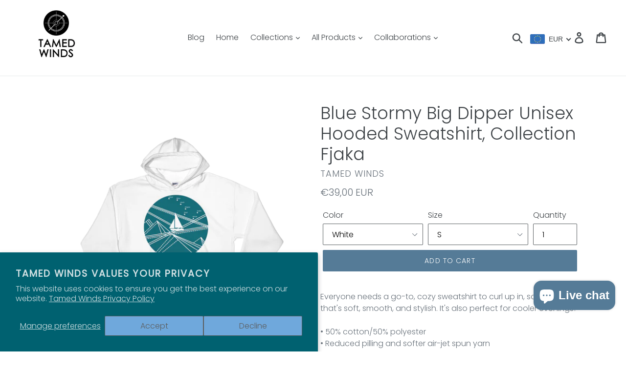

--- FILE ---
content_type: text/html; charset=utf-8
request_url: https://tamedwinds.com/collections/hoodies/products/boat-big-dipper-hooded-sweatshirt-collection-fjaka
body_size: 44810
content:
<!doctype html>
<!--[if IE 9]> <html class="ie9 no-js" lang="en"> <![endif]-->
<!--[if (gt IE 9)|!(IE)]><!--> <html class="no-js" lang="en"> <!--<![endif]-->
<head>
  <meta charset="utf-8">
  <meta http-equiv="X-UA-Compatible" content="IE=edge,chrome=1">
  <meta name="viewport" content="width=device-width,initial-scale=1">
  <meta name="theme-color" content="#557b97">
  <link rel="canonical" href="https://tamedwinds.com/products/boat-big-dipper-hooded-sweatshirt-collection-fjaka"><link rel="shortcut icon" href="//tamedwinds.com/cdn/shop/files/image1495_22f8dfbb-0877-4c0e-9c60-fcc8834b61f0_32x32.png?v=1613772298" type="image/png"><title>Blue Stormy Big Dipper Unisex Hooded Sweatshirt, Collection Fjaka
&ndash; Tamed Winds</title><meta name="description" content="Free Shipping ! Everyone needs a go-to, cozy sweatshirt to curl up in, so go for one that&#39;s soft, and stylish. It&#39;s also perfect for cooler evenings! • 50% cotton/ 50% polyester • Reduced pilling and softer air-jet spun yarn • Double-lined hood • athletic rib knit cuffs and waistband spandex • Double-needle stitching."><!-- /snippets/social-meta-tags.liquid -->




<meta property="og:site_name" content="Tamed Winds">
<meta property="og:url" content="https://tamedwinds.com/products/boat-big-dipper-hooded-sweatshirt-collection-fjaka">
<meta property="og:title" content="Blue Stormy Big Dipper Unisex Hooded Sweatshirt, Collection Fjaka">
<meta property="og:type" content="product">
<meta property="og:description" content="Free Shipping ! Everyone needs a go-to, cozy sweatshirt to curl up in, so go for one that&#39;s soft, and stylish. It&#39;s also perfect for cooler evenings! • 50% cotton/ 50% polyester • Reduced pilling and softer air-jet spun yarn • Double-lined hood • athletic rib knit cuffs and waistband spandex • Double-needle stitching.">

  <meta property="og:price:amount" content="39,00">
  <meta property="og:price:currency" content="EUR">

<meta property="og:image" content="http://tamedwinds.com/cdn/shop/products/blue-stormy-big-dipper-unisex-hooded-sweatshirt-collection-fjaka-black-s-tamed-winds-tshirt-shop-and-sailing-blog-www-tamedwinds-com_1200x1200.png?v=1585826665"><meta property="og:image" content="http://tamedwinds.com/cdn/shop/products/blue-stormy-big-dipper-unisex-hooded-sweatshirt-collection-fjaka-white-s-tamed-winds-tshirt-shop-and-sailing-blog-www-tamedwinds-com-2_1200x1200.png?v=1585826665"><meta property="og:image" content="http://tamedwinds.com/cdn/shop/products/blue-stormy-big-dipper-unisex-hooded-sweatshirt-collection-fjaka-navy-s-tamed-winds-tshirt-shop-and-sailing-blog-www-tamedwinds-com-3_1200x1200.png?v=1585826665">
<meta property="og:image:secure_url" content="https://tamedwinds.com/cdn/shop/products/blue-stormy-big-dipper-unisex-hooded-sweatshirt-collection-fjaka-black-s-tamed-winds-tshirt-shop-and-sailing-blog-www-tamedwinds-com_1200x1200.png?v=1585826665"><meta property="og:image:secure_url" content="https://tamedwinds.com/cdn/shop/products/blue-stormy-big-dipper-unisex-hooded-sweatshirt-collection-fjaka-white-s-tamed-winds-tshirt-shop-and-sailing-blog-www-tamedwinds-com-2_1200x1200.png?v=1585826665"><meta property="og:image:secure_url" content="https://tamedwinds.com/cdn/shop/products/blue-stormy-big-dipper-unisex-hooded-sweatshirt-collection-fjaka-navy-s-tamed-winds-tshirt-shop-and-sailing-blog-www-tamedwinds-com-3_1200x1200.png?v=1585826665">


  <meta name="twitter:site" content="@TamedWinds">

<meta name="twitter:card" content="summary_large_image">
<meta name="twitter:title" content="Blue Stormy Big Dipper Unisex Hooded Sweatshirt, Collection Fjaka">
<meta name="twitter:description" content="Free Shipping ! Everyone needs a go-to, cozy sweatshirt to curl up in, so go for one that&#39;s soft, and stylish. It&#39;s also perfect for cooler evenings! • 50% cotton/ 50% polyester • Reduced pilling and softer air-jet spun yarn • Double-lined hood • athletic rib knit cuffs and waistband spandex • Double-needle stitching.">


  <link href="//tamedwinds.com/cdn/shop/t/6/assets/theme.scss.css?v=136219245711100105281759252177" rel="stylesheet" type="text/css" media="all" />

  <script>
    var theme = {
      strings: {
        addToCart: "Add to cart",
        soldOut: "Sold out",
        unavailable: "Unavailable",
        regularPrice: "Regular price",
        sale: "Sale",
        showMore: "Show More",
        showLess: "Show Less",
        addressError: "Error looking up that address",
        addressNoResults: "No results for that address",
        addressQueryLimit: "You have exceeded the Google API usage limit. Consider upgrading to a \u003ca href=\"https:\/\/developers.google.com\/maps\/premium\/usage-limits\"\u003ePremium Plan\u003c\/a\u003e.",
        authError: "There was a problem authenticating your Google Maps account.",
        newWindow: "Opens in a new window.",
        external: "Opens external website.",
        newWindowExternal: "Opens external website in a new window."
      },
      moneyFormat: "\u003cspan class=money\u003e€{{amount_with_comma_separator}}\u003c\/span\u003e"
    }

    document.documentElement.className = document.documentElement.className.replace('no-js', 'js');
  </script>

  <!--[if (lte IE 9) ]><script src="//tamedwinds.com/cdn/shop/t/6/assets/match-media.min.js?v=22265819453975888031529075069" type="text/javascript"></script><![endif]--><!--[if (gt IE 9)|!(IE)]><!--><script src="//tamedwinds.com/cdn/shop/t/6/assets/lazysizes.js?v=68441465964607740661529075069" async="async"></script><!--<![endif]-->
  <!--[if lte IE 9]><script src="//tamedwinds.com/cdn/shop/t/6/assets/lazysizes.min.js?692"></script><![endif]-->

  <!--[if (gt IE 9)|!(IE)]><!--><script src="//tamedwinds.com/cdn/shop/t/6/assets/vendor.js?v=121857302354663160541529075070" defer="defer"></script><!--<![endif]-->
  <!--[if lte IE 9]><script src="//tamedwinds.com/cdn/shop/t/6/assets/vendor.js?v=121857302354663160541529075070"></script><![endif]-->

  <!--[if (gt IE 9)|!(IE)]><!--><script src="//tamedwinds.com/cdn/shop/t/6/assets/theme.js?v=34813612739020294291639413669" defer="defer"></script><!--<![endif]-->
  <!--[if lte IE 9]><script src="//tamedwinds.com/cdn/shop/t/6/assets/theme.js?v=34813612739020294291639413669"></script><![endif]-->

  <script>window.performance && window.performance.mark && window.performance.mark('shopify.content_for_header.start');</script><meta name="google-site-verification" content="Y8INv5HkoGrW-mj9AfiQ9H1WSodOqB6sOOGbdbjjVNM">
<meta id="shopify-digital-wallet" name="shopify-digital-wallet" content="/5697962102/digital_wallets/dialog">
<meta name="shopify-checkout-api-token" content="2c9f8876449b24bddf0327ca168b8f85">
<meta id="in-context-paypal-metadata" data-shop-id="5697962102" data-venmo-supported="false" data-environment="production" data-locale="en_US" data-paypal-v4="true" data-currency="EUR">
<link rel="alternate" type="application/json+oembed" href="https://tamedwinds.com/products/boat-big-dipper-hooded-sweatshirt-collection-fjaka.oembed">
<script async="async" src="/checkouts/internal/preloads.js?locale=en-LT"></script>
<script id="shopify-features" type="application/json">{"accessToken":"2c9f8876449b24bddf0327ca168b8f85","betas":["rich-media-storefront-analytics"],"domain":"tamedwinds.com","predictiveSearch":true,"shopId":5697962102,"locale":"en"}</script>
<script>var Shopify = Shopify || {};
Shopify.shop = "tamed-winds.myshopify.com";
Shopify.locale = "en";
Shopify.currency = {"active":"EUR","rate":"1.0"};
Shopify.country = "LT";
Shopify.theme = {"name":"Debut","id":38442369142,"schema_name":"Debut","schema_version":"5.1.0","theme_store_id":796,"role":"main"};
Shopify.theme.handle = "null";
Shopify.theme.style = {"id":null,"handle":null};
Shopify.cdnHost = "tamedwinds.com/cdn";
Shopify.routes = Shopify.routes || {};
Shopify.routes.root = "/";</script>
<script type="module">!function(o){(o.Shopify=o.Shopify||{}).modules=!0}(window);</script>
<script>!function(o){function n(){var o=[];function n(){o.push(Array.prototype.slice.apply(arguments))}return n.q=o,n}var t=o.Shopify=o.Shopify||{};t.loadFeatures=n(),t.autoloadFeatures=n()}(window);</script>
<script id="shop-js-analytics" type="application/json">{"pageType":"product"}</script>
<script defer="defer" async type="module" src="//tamedwinds.com/cdn/shopifycloud/shop-js/modules/v2/client.init-shop-cart-sync_IZsNAliE.en.esm.js"></script>
<script defer="defer" async type="module" src="//tamedwinds.com/cdn/shopifycloud/shop-js/modules/v2/chunk.common_0OUaOowp.esm.js"></script>
<script type="module">
  await import("//tamedwinds.com/cdn/shopifycloud/shop-js/modules/v2/client.init-shop-cart-sync_IZsNAliE.en.esm.js");
await import("//tamedwinds.com/cdn/shopifycloud/shop-js/modules/v2/chunk.common_0OUaOowp.esm.js");

  window.Shopify.SignInWithShop?.initShopCartSync?.({"fedCMEnabled":true,"windoidEnabled":true});

</script>
<script>(function() {
  var isLoaded = false;
  function asyncLoad() {
    if (isLoaded) return;
    isLoaded = true;
    var urls = ["\/\/cdn.shopify.com\/proxy\/d516186adaa4738bf83db215d699e8815bae3893e2403f6fa83921eaf54a8eb2\/static.cdn.printful.com\/static\/js\/external\/shopify-product-customizer.js?v=0.28\u0026shop=tamed-winds.myshopify.com\u0026sp-cache-control=cHVibGljLCBtYXgtYWdlPTkwMA"];
    for (var i = 0; i < urls.length; i++) {
      var s = document.createElement('script');
      s.type = 'text/javascript';
      s.async = true;
      s.src = urls[i];
      var x = document.getElementsByTagName('script')[0];
      x.parentNode.insertBefore(s, x);
    }
  };
  if(window.attachEvent) {
    window.attachEvent('onload', asyncLoad);
  } else {
    window.addEventListener('load', asyncLoad, false);
  }
})();</script>
<script id="__st">var __st={"a":5697962102,"offset":3600,"reqid":"f3adb915-51b0-4f8d-85ae-b584375fa6a5-1768457425","pageurl":"tamedwinds.com\/collections\/hoodies\/products\/boat-big-dipper-hooded-sweatshirt-collection-fjaka","u":"d2b64504aecc","p":"product","rtyp":"product","rid":1547251908726};</script>
<script>window.ShopifyPaypalV4VisibilityTracking = true;</script>
<script id="captcha-bootstrap">!function(){'use strict';const t='contact',e='account',n='new_comment',o=[[t,t],['blogs',n],['comments',n],[t,'customer']],c=[[e,'customer_login'],[e,'guest_login'],[e,'recover_customer_password'],[e,'create_customer']],r=t=>t.map((([t,e])=>`form[action*='/${t}']:not([data-nocaptcha='true']) input[name='form_type'][value='${e}']`)).join(','),a=t=>()=>t?[...document.querySelectorAll(t)].map((t=>t.form)):[];function s(){const t=[...o],e=r(t);return a(e)}const i='password',u='form_key',d=['recaptcha-v3-token','g-recaptcha-response','h-captcha-response',i],f=()=>{try{return window.sessionStorage}catch{return}},m='__shopify_v',_=t=>t.elements[u];function p(t,e,n=!1){try{const o=window.sessionStorage,c=JSON.parse(o.getItem(e)),{data:r}=function(t){const{data:e,action:n}=t;return t[m]||n?{data:e,action:n}:{data:t,action:n}}(c);for(const[e,n]of Object.entries(r))t.elements[e]&&(t.elements[e].value=n);n&&o.removeItem(e)}catch(o){console.error('form repopulation failed',{error:o})}}const l='form_type',E='cptcha';function T(t){t.dataset[E]=!0}const w=window,h=w.document,L='Shopify',v='ce_forms',y='captcha';let A=!1;((t,e)=>{const n=(g='f06e6c50-85a8-45c8-87d0-21a2b65856fe',I='https://cdn.shopify.com/shopifycloud/storefront-forms-hcaptcha/ce_storefront_forms_captcha_hcaptcha.v1.5.2.iife.js',D={infoText:'Protected by hCaptcha',privacyText:'Privacy',termsText:'Terms'},(t,e,n)=>{const o=w[L][v],c=o.bindForm;if(c)return c(t,g,e,D).then(n);var r;o.q.push([[t,g,e,D],n]),r=I,A||(h.body.append(Object.assign(h.createElement('script'),{id:'captcha-provider',async:!0,src:r})),A=!0)});var g,I,D;w[L]=w[L]||{},w[L][v]=w[L][v]||{},w[L][v].q=[],w[L][y]=w[L][y]||{},w[L][y].protect=function(t,e){n(t,void 0,e),T(t)},Object.freeze(w[L][y]),function(t,e,n,w,h,L){const[v,y,A,g]=function(t,e,n){const i=e?o:[],u=t?c:[],d=[...i,...u],f=r(d),m=r(i),_=r(d.filter((([t,e])=>n.includes(e))));return[a(f),a(m),a(_),s()]}(w,h,L),I=t=>{const e=t.target;return e instanceof HTMLFormElement?e:e&&e.form},D=t=>v().includes(t);t.addEventListener('submit',(t=>{const e=I(t);if(!e)return;const n=D(e)&&!e.dataset.hcaptchaBound&&!e.dataset.recaptchaBound,o=_(e),c=g().includes(e)&&(!o||!o.value);(n||c)&&t.preventDefault(),c&&!n&&(function(t){try{if(!f())return;!function(t){const e=f();if(!e)return;const n=_(t);if(!n)return;const o=n.value;o&&e.removeItem(o)}(t);const e=Array.from(Array(32),(()=>Math.random().toString(36)[2])).join('');!function(t,e){_(t)||t.append(Object.assign(document.createElement('input'),{type:'hidden',name:u})),t.elements[u].value=e}(t,e),function(t,e){const n=f();if(!n)return;const o=[...t.querySelectorAll(`input[type='${i}']`)].map((({name:t})=>t)),c=[...d,...o],r={};for(const[a,s]of new FormData(t).entries())c.includes(a)||(r[a]=s);n.setItem(e,JSON.stringify({[m]:1,action:t.action,data:r}))}(t,e)}catch(e){console.error('failed to persist form',e)}}(e),e.submit())}));const S=(t,e)=>{t&&!t.dataset[E]&&(n(t,e.some((e=>e===t))),T(t))};for(const o of['focusin','change'])t.addEventListener(o,(t=>{const e=I(t);D(e)&&S(e,y())}));const B=e.get('form_key'),M=e.get(l),P=B&&M;t.addEventListener('DOMContentLoaded',(()=>{const t=y();if(P)for(const e of t)e.elements[l].value===M&&p(e,B);[...new Set([...A(),...v().filter((t=>'true'===t.dataset.shopifyCaptcha))])].forEach((e=>S(e,t)))}))}(h,new URLSearchParams(w.location.search),n,t,e,['guest_login'])})(!0,!0)}();</script>
<script integrity="sha256-4kQ18oKyAcykRKYeNunJcIwy7WH5gtpwJnB7kiuLZ1E=" data-source-attribution="shopify.loadfeatures" defer="defer" src="//tamedwinds.com/cdn/shopifycloud/storefront/assets/storefront/load_feature-a0a9edcb.js" crossorigin="anonymous"></script>
<script data-source-attribution="shopify.dynamic_checkout.dynamic.init">var Shopify=Shopify||{};Shopify.PaymentButton=Shopify.PaymentButton||{isStorefrontPortableWallets:!0,init:function(){window.Shopify.PaymentButton.init=function(){};var t=document.createElement("script");t.src="https://tamedwinds.com/cdn/shopifycloud/portable-wallets/latest/portable-wallets.en.js",t.type="module",document.head.appendChild(t)}};
</script>
<script data-source-attribution="shopify.dynamic_checkout.buyer_consent">
  function portableWalletsHideBuyerConsent(e){var t=document.getElementById("shopify-buyer-consent"),n=document.getElementById("shopify-subscription-policy-button");t&&n&&(t.classList.add("hidden"),t.setAttribute("aria-hidden","true"),n.removeEventListener("click",e))}function portableWalletsShowBuyerConsent(e){var t=document.getElementById("shopify-buyer-consent"),n=document.getElementById("shopify-subscription-policy-button");t&&n&&(t.classList.remove("hidden"),t.removeAttribute("aria-hidden"),n.addEventListener("click",e))}window.Shopify?.PaymentButton&&(window.Shopify.PaymentButton.hideBuyerConsent=portableWalletsHideBuyerConsent,window.Shopify.PaymentButton.showBuyerConsent=portableWalletsShowBuyerConsent);
</script>
<script data-source-attribution="shopify.dynamic_checkout.cart.bootstrap">document.addEventListener("DOMContentLoaded",(function(){function t(){return document.querySelector("shopify-accelerated-checkout-cart, shopify-accelerated-checkout")}if(t())Shopify.PaymentButton.init();else{new MutationObserver((function(e,n){t()&&(Shopify.PaymentButton.init(),n.disconnect())})).observe(document.body,{childList:!0,subtree:!0})}}));
</script>
<script id='scb4127' type='text/javascript' async='' src='https://tamedwinds.com/cdn/shopifycloud/privacy-banner/storefront-banner.js'></script><link id="shopify-accelerated-checkout-styles" rel="stylesheet" media="screen" href="https://tamedwinds.com/cdn/shopifycloud/portable-wallets/latest/accelerated-checkout-backwards-compat.css" crossorigin="anonymous">
<style id="shopify-accelerated-checkout-cart">
        #shopify-buyer-consent {
  margin-top: 1em;
  display: inline-block;
  width: 100%;
}

#shopify-buyer-consent.hidden {
  display: none;
}

#shopify-subscription-policy-button {
  background: none;
  border: none;
  padding: 0;
  text-decoration: underline;
  font-size: inherit;
  cursor: pointer;
}

#shopify-subscription-policy-button::before {
  box-shadow: none;
}

      </style>

<script>window.performance && window.performance.mark && window.performance.mark('shopify.content_for_header.end');</script>
  <meta name="p:domain_verify" content="bd95b1e38630dca6101bd5404adae33e"/>
<script>var scaaffCheck = false;</script>
<script src="//tamedwinds.com/cdn/shop/t/6/assets/sca_affiliate.js?v=176559601501031760171567009664" type="text/javascript"></script>
  
    <!-- Google optimize snippet START -->
  <script src="https://www.googleoptimize.com/optimize.js?id=OPT-NK68GHS"></script>
  

<!-- BEGIN app block: shopify://apps/beast-currency-converter/blocks/doubly/267afa86-a419-4d5b-a61b-556038e7294d -->


	<script>
		var DoublyGlobalCurrency, catchXHR = true, bccAppVersion = 1;
       	var DoublyGlobal = {
			theme : 'flags_theme',
			spanClass : 'money',
			cookieName : '_g1718386018',
			ratesUrl :  'https://init.grizzlyapps.com/9e32c84f0db4f7b1eb40c32bdb0bdea9',
			geoUrl : 'https://currency.grizzlyapps.com/83d400c612f9a099fab8f76dcab73a48',
			shopCurrency : 'EUR',
            allowedCurrencies : '["EUR","USD","GBP","CAD","AUD"]',
			countriesJSON : '[]',
			currencyMessage : 'All orders are processed in EUR. While the content of your cart is currently displayed in <span class="selected-currency"></span>, you will checkout using EUR at the most current and up to date exchange rate based on your bank or card processor exchange rate.',
            currencyFormat : 'money_with_currency_format',
			euroFormat : 'amount_with_comma_separator',
            removeDecimals : 0,
            roundDecimals : 0,
            roundTo : '99',
            autoSwitch : 0,
			showPriceOnHover : 0,
            showCurrencyMessage : false,
			hideConverter : '',
			forceJqueryLoad : false,
			beeketing : true,
			themeScript : '',
			customerScriptBefore : '',
			customerScriptAfter : '',
			debug: false
		};

		<!-- inline script: fixes + various plugin js functions -->
		DoublyGlobal.themeScript = "if(DoublyGlobal.debug) debugger;dbGenericFixes=true; \/* hide generic *\/ if(window.location.href.indexOf('\/checkouts') != -1 || window.location.href.indexOf('\/password') != -1 || window.location.href.indexOf('\/orders') != -1) { const doublyStylesHide = document.createElement('style'); doublyStylesHide.textContent = ` .doubly-float, .doubly-wrapper { display:none !important; } `; document.head.appendChild(doublyStylesHide); } \/* generic code to add money, message, convert with retry *\/ function genericConvert(){ if (typeof doublyAddMessage !== 'undefined') doublyAddMessage(); if (typeof doublyAddMoney !== 'undefined') doublyAddMoney(); DoublyCurrency.convertAll(); initExtraFeatures(); } window.doublyChangeEvent = function(e) { var numRetries = (typeof doublyIntervalTries !== 'undefined' ? doublyIntervalTries : 6); var timeout = (typeof doublyIntervalTime !== 'undefined' ? doublyIntervalTime : 400); clearInterval(window.doublyInterval); \/* quick convert *\/ setTimeout(genericConvert, 50); \/* retry *\/ window.doublyInterval = setInterval(function() { try{ genericConvert(); } catch (e) { clearInterval(window.doublyInterval); } if (numRetries-- <= 0) clearInterval(window.doublyInterval); }, timeout); }; \/* bind events *\/ ['mouseup', 'change', 'input', 'scroll'].forEach(function(event) { document.removeEventListener(event, doublyChangeEvent); document.addEventListener(event, doublyChangeEvent); }); \/* for ajax cart *\/ jQueryGrizzly(document).unbind('ajaxComplete.doublyGenericFix'); jQueryGrizzly(document).bind('ajaxComplete.doublyGenericFix', doublyChangeEvent);";DoublyGlobal.customerScriptBefore = "if(DoublyGlobal.debug) debugger;if (jQueryGrizzly('.cart .doubly-message').length==0) { jQueryGrizzly('.cart .cart__footer').before('<div class=\"doubly-message\"><\/div>'); } jQueryGrizzly('.site-header__icons-wrapper a.site-header__cart').after('<div class=\"doubly-wrapper\"><\/div>'); if (jQueryGrizzly('.cart .doubly-message').length==0) { jQueryGrizzly('.cart .cart__footer').before('<div class=\"doubly-message\"><\/div>'); } jQueryGrizzly('.cart .cart__price-wrapper>span.money').each(function() { jQueryGrizzly(this).contents().first().wrap('<span class=\"money\">'); jQueryGrizzly(this).find('span.money').unwrap(); });";DoublyGlobal.customerScriptAfter = "if(DoublyGlobal.debug) debugger;jQueryGrizzly('.doubly-nice-select').addClass('slim'); jQueryGrizzly('head').append('<style> .doubly-wrapper { position:absolute; margin-top:-7px; top:50%; right:85px; } .logo--left .site-header__search { padding-right:170px !important; } .doubly-wrapper { padding-left:15px; } .doubly-wrapper .doubly-nice-select .current { color:#3d4246 !important; } .doubly-wrapper .doubly-nice-select::after { border-color:#3d4246 !important; } @media screen and (min-width:801px) and (max-width:950px) { .logo--left .site-header__search { padding-right:105px; } } @media screen and (min-width:750px) and (max-width:800px) { .doubly-wrapper { right:85px; } .logo--left .doubly-nice-select { padding-right:20px !important; } .logo--left .site-header__search { padding-right: 70px; } } @media screen and (min-width:750px) { .site-header__icons-wrapper { margin-right:-30px; } } @media screen and (max-width:749px) and (min-width:420px) { .doubly-wrapper { right:120px; } .logo--left .site-header__search-toggle { padding-right:95px; } } @media screen and (max-width:419px) { .doubly-wrapper { right: 100px;} .logo--left .site-header__search-toggle { padding-right:80px; } .doubly-wrapper .doubly-nice-select::after { display:none; } } @media screen and (max-width:400px) { .doubly-wrapper .doubly-nice-select.right .list { right:-100px; } } <\/style>');";
                    DoublyGlobal.initNiceSelect = function(){
                        !function(e) {
                            e.fn.niceSelect = function() {
                                this.each(function() {
                                    var s = e(this);
                                    var t = s.next()
                                    , n = s.find('option')
                                    , a = s.find('option:selected');
                                    t.find('.current').html('<span class="flags flags-' + a.data('country') + '"></span> &nbsp;' + a.data('display') || a.text());
                                }),
                                e(document).off('.nice_select'),
                                e(document).on('click.nice_select', '.doubly-nice-select.doubly-nice-select', function(s) {
                                    var t = e(this);
                                    e('.doubly-nice-select').not(t).removeClass('open'),
                                    t.toggleClass('open'),
                                    t.hasClass('open') ? (t.find('.option'),
                                    t.find('.focus').removeClass('focus'),
                                    t.find('.selected').addClass('focus')) : t.focus()
                                }),
                                e(document).on('click.nice_select', function(s) {
                                    0 === e(s.target).closest('.doubly-nice-select').length && e('.doubly-nice-select').removeClass('open').find('.option')
                                }),
                                e(document).on('click.nice_select', '.doubly-nice-select .option', function(s) {
                                    var t = e(this);
                                    e('.doubly-nice-select').each(function() {
                                        var s = e(this).find('.option[data-value="' + t.data('value') + '"]')
                                        , n = s.closest('.doubly-nice-select');
                                        n.find('.selected').removeClass('selected'),
                                        s.addClass('selected');
                                        var a = '<span class="flags flags-' + s.data('country') + '"></span> &nbsp;' + s.data('display') || s.text();
                                        n.find('.current').html(a),
                                        n.prev('select').val(s.data('value')).trigger('change')
                                    })
                                }),
                                e(document).on('keydown.nice_select', '.doubly-nice-select', function(s) {
                                    var t = e(this)
                                    , n = e(t.find('.focus') || t.find('.list .option.selected'));
                                    if (32 == s.keyCode || 13 == s.keyCode)
                                        return t.hasClass('open') ? n.trigger('click') : t.trigger('click'),
                                        !1;
                                    if (40 == s.keyCode)
                                        return t.hasClass('open') ? n.next().length > 0 && (t.find('.focus').removeClass('focus'),
                                        n.next().addClass('focus')) : t.trigger('click'),
                                        !1;
                                    if (38 == s.keyCode)
                                        return t.hasClass('open') ? n.prev().length > 0 && (t.find('.focus').removeClass('focus'),
                                        n.prev().addClass('focus')) : t.trigger('click'),
                                        !1;
                                    if (27 == s.keyCode)
                                        t.hasClass('open') && t.trigger('click');
                                    else if (9 == s.keyCode && t.hasClass('open'))
                                        return !1
                                })
                            }
                        }(jQueryGrizzly);
                    };
                DoublyGlobal.addSelect = function(){
                    /* add select in select wrapper or body */  
                    if (jQueryGrizzly('.doubly-wrapper').length>0) { 
                        var doublyWrapper = '.doubly-wrapper';
                    } else if (jQueryGrizzly('.doubly-float').length==0) {
                        var doublyWrapper = '.doubly-float';
                        jQueryGrizzly('body').append('<div class="doubly-float"></div>');
                    }
                    document.querySelectorAll(doublyWrapper).forEach(function(el) {
                        el.insertAdjacentHTML('afterbegin', '<select class="currency-switcher right noreplace" name="doubly-currencies"><option value="EUR" data-country="European-Union" data-currency-symbol="&#8364;" data-display="EUR">Euro</option><option value="USD" data-country="United-States" data-currency-symbol="&#36;" data-display="USD">US Dollar</option><option value="GBP" data-country="United-Kingdom" data-currency-symbol="&#163;" data-display="GBP">British Pound Sterling</option><option value="CAD" data-country="Canada" data-currency-symbol="&#36;" data-display="CAD">Canadian Dollar</option><option value="AUD" data-country="Australia" data-currency-symbol="&#36;" data-display="AUD">Australian Dollar</option></select> <div class="doubly-nice-select currency-switcher right" data-nosnippet> <span class="current notranslate"></span> <ul class="list"> <li class="option notranslate" data-value="EUR" data-country="European-Union" data-currency-symbol="&#8364;" data-display="EUR"><span class="flags flags-European-Union"></span> &nbsp;Euro</li><li class="option notranslate" data-value="USD" data-country="United-States" data-currency-symbol="&#36;" data-display="USD"><span class="flags flags-United-States"></span> &nbsp;US Dollar</li><li class="option notranslate" data-value="GBP" data-country="United-Kingdom" data-currency-symbol="&#163;" data-display="GBP"><span class="flags flags-United-Kingdom"></span> &nbsp;British Pound Sterling</li><li class="option notranslate" data-value="CAD" data-country="Canada" data-currency-symbol="&#36;" data-display="CAD"><span class="flags flags-Canada"></span> &nbsp;Canadian Dollar</li><li class="option notranslate" data-value="AUD" data-country="Australia" data-currency-symbol="&#36;" data-display="AUD"><span class="flags flags-Australia"></span> &nbsp;Australian Dollar</li> </ul> </div>');
                    });
                }
		var bbb = "";
	</script>
	
	
	<!-- inline styles -->
	<style> 
		
		.flags{background-image:url("https://cdn.shopify.com/extensions/01997e3d-dbe8-7f57-a70f-4120f12c2b07/currency-54/assets/currency-flags.png")}
		.flags-small{background-image:url("https://cdn.shopify.com/extensions/01997e3d-dbe8-7f57-a70f-4120f12c2b07/currency-54/assets/currency-flags-small.png")}
		select.currency-switcher{display:none}.doubly-nice-select{-webkit-tap-highlight-color:transparent;background-color:#fff;border-radius:5px;border:1px solid #e8e8e8;box-sizing:border-box;cursor:pointer;display:block;float:left;font-family:"Helvetica Neue",Arial;font-size:14px;font-weight:400;height:42px;line-height:40px;outline:0;padding-left:12px;padding-right:30px;position:relative;text-align:left!important;transition:none;/*transition:all .2s ease-in-out;*/-webkit-user-select:none;-moz-user-select:none;-ms-user-select:none;user-select:none;white-space:nowrap;width:auto}.doubly-nice-select:hover{border-color:#dbdbdb}.doubly-nice-select.open,.doubly-nice-select:active,.doubly-nice-select:focus{border-color:#88bfff}.doubly-nice-select:after{border-bottom:2px solid #999;border-right:2px solid #999;content:"";display:block;height:5px;box-sizing:content-box;pointer-events:none;position:absolute;right:14px;top:16px;-webkit-transform-origin:66% 66%;transform-origin:66% 66%;-webkit-transform:rotate(45deg);transform:rotate(45deg);transition:transform .15s ease-in-out;width:5px}.doubly-nice-select.open:after{-webkit-transform:rotate(-135deg);transform:rotate(-135deg)}.doubly-nice-select.open .list{opacity:1;pointer-events:auto;-webkit-transform:scale(1) translateY(0);transform:scale(1) translateY(0); z-index:1000000 !important;}.doubly-nice-select.disabled{border-color:#ededed;color:#999;pointer-events:none}.doubly-nice-select.disabled:after{border-color:#ccc}.doubly-nice-select.wide{width:100%}.doubly-nice-select.wide .list{left:0!important;right:0!important}.doubly-nice-select.right{float:right}.doubly-nice-select.right .list{left:auto;right:0}.doubly-nice-select.small{font-size:12px;height:36px;line-height:34px}.doubly-nice-select.small:after{height:4px;width:4px}.flags-Afghanistan,.flags-Albania,.flags-Algeria,.flags-Andorra,.flags-Angola,.flags-Antigua-and-Barbuda,.flags-Argentina,.flags-Armenia,.flags-Aruba,.flags-Australia,.flags-Austria,.flags-Azerbaijan,.flags-Bahamas,.flags-Bahrain,.flags-Bangladesh,.flags-Barbados,.flags-Belarus,.flags-Belgium,.flags-Belize,.flags-Benin,.flags-Bermuda,.flags-Bhutan,.flags-Bitcoin,.flags-Bolivia,.flags-Bosnia-and-Herzegovina,.flags-Botswana,.flags-Brazil,.flags-Brunei,.flags-Bulgaria,.flags-Burkina-Faso,.flags-Burundi,.flags-Cambodia,.flags-Cameroon,.flags-Canada,.flags-Cape-Verde,.flags-Cayman-Islands,.flags-Central-African-Republic,.flags-Chad,.flags-Chile,.flags-China,.flags-Colombia,.flags-Comoros,.flags-Congo-Democratic,.flags-Congo-Republic,.flags-Costa-Rica,.flags-Cote-d_Ivoire,.flags-Croatia,.flags-Cuba,.flags-Curacao,.flags-Cyprus,.flags-Czech-Republic,.flags-Denmark,.flags-Djibouti,.flags-Dominica,.flags-Dominican-Republic,.flags-East-Timor,.flags-Ecuador,.flags-Egypt,.flags-El-Salvador,.flags-Equatorial-Guinea,.flags-Eritrea,.flags-Estonia,.flags-Ethiopia,.flags-European-Union,.flags-Falkland-Islands,.flags-Fiji,.flags-Finland,.flags-France,.flags-Gabon,.flags-Gambia,.flags-Georgia,.flags-Germany,.flags-Ghana,.flags-Gibraltar,.flags-Grecee,.flags-Grenada,.flags-Guatemala,.flags-Guernsey,.flags-Guinea,.flags-Guinea-Bissau,.flags-Guyana,.flags-Haiti,.flags-Honduras,.flags-Hong-Kong,.flags-Hungary,.flags-IMF,.flags-Iceland,.flags-India,.flags-Indonesia,.flags-Iran,.flags-Iraq,.flags-Ireland,.flags-Isle-of-Man,.flags-Israel,.flags-Italy,.flags-Jamaica,.flags-Japan,.flags-Jersey,.flags-Jordan,.flags-Kazakhstan,.flags-Kenya,.flags-Korea-North,.flags-Korea-South,.flags-Kosovo,.flags-Kuwait,.flags-Kyrgyzstan,.flags-Laos,.flags-Latvia,.flags-Lebanon,.flags-Lesotho,.flags-Liberia,.flags-Libya,.flags-Liechtenstein,.flags-Lithuania,.flags-Luxembourg,.flags-Macao,.flags-Macedonia,.flags-Madagascar,.flags-Malawi,.flags-Malaysia,.flags-Maldives,.flags-Mali,.flags-Malta,.flags-Marshall-Islands,.flags-Mauritania,.flags-Mauritius,.flags-Mexico,.flags-Micronesia-_Federated_,.flags-Moldova,.flags-Monaco,.flags-Mongolia,.flags-Montenegro,.flags-Morocco,.flags-Mozambique,.flags-Myanmar,.flags-Namibia,.flags-Nauru,.flags-Nepal,.flags-Netherlands,.flags-New-Zealand,.flags-Nicaragua,.flags-Niger,.flags-Nigeria,.flags-Norway,.flags-Oman,.flags-Pakistan,.flags-Palau,.flags-Panama,.flags-Papua-New-Guinea,.flags-Paraguay,.flags-Peru,.flags-Philippines,.flags-Poland,.flags-Portugal,.flags-Qatar,.flags-Romania,.flags-Russia,.flags-Rwanda,.flags-Saint-Helena,.flags-Saint-Kitts-and-Nevis,.flags-Saint-Lucia,.flags-Saint-Vincent-and-the-Grenadines,.flags-Samoa,.flags-San-Marino,.flags-Sao-Tome-and-Principe,.flags-Saudi-Arabia,.flags-Seborga,.flags-Senegal,.flags-Serbia,.flags-Seychelles,.flags-Sierra-Leone,.flags-Singapore,.flags-Slovakia,.flags-Slovenia,.flags-Solomon-Islands,.flags-Somalia,.flags-South-Africa,.flags-South-Sudan,.flags-Spain,.flags-Sri-Lanka,.flags-Sudan,.flags-Suriname,.flags-Swaziland,.flags-Sweden,.flags-Switzerland,.flags-Syria,.flags-Taiwan,.flags-Tajikistan,.flags-Tanzania,.flags-Thailand,.flags-Togo,.flags-Tonga,.flags-Trinidad-and-Tobago,.flags-Tunisia,.flags-Turkey,.flags-Turkmenistan,.flags-Tuvalu,.flags-Uganda,.flags-Ukraine,.flags-United-Arab-Emirates,.flags-United-Kingdom,.flags-United-States,.flags-Uruguay,.flags-Uzbekistan,.flags-Vanuatu,.flags-Vatican-City,.flags-Venezuela,.flags-Vietnam,.flags-Wallis-and-Futuna,.flags-XAG,.flags-XAU,.flags-XPT,.flags-Yemen,.flags-Zambia,.flags-Zimbabwe{width:30px;height:20px}.doubly-nice-select.small .option{line-height:34px;min-height:34px}.doubly-nice-select .list{background-color:#fff;border-radius:5px;box-shadow:0 0 0 1px rgba(68,68,68,.11);box-sizing:border-box;margin:4px 0 0!important;opacity:0;overflow:scroll;overflow-x:hidden;padding:0;pointer-events:none;position:absolute;top:100%;max-height:260px;left:0;-webkit-transform-origin:50% 0;transform-origin:50% 0;-webkit-transform:scale(.75) translateY(-21px);transform:scale(.75) translateY(-21px);transition:all .2s cubic-bezier(.5,0,0,1.25),opacity .15s ease-out;z-index:100000}.doubly-nice-select .current img,.doubly-nice-select .option img{vertical-align:top;padding-top:10px}.doubly-nice-select .list:hover .option:not(:hover){background-color:transparent!important}.doubly-nice-select .option{font-size:13px !important;float:none!important;text-align:left !important;margin:0px !important;font-family:Helvetica Neue,Arial !important;letter-spacing:normal;text-transform:none;display:block!important;cursor:pointer;font-weight:400;line-height:40px!important;list-style:none;min-height:40px;min-width:55px;margin-bottom:0;outline:0;padding-left:18px!important;padding-right:52px!important;text-align:left;transition:all .2s}.doubly-nice-select .option.focus,.doubly-nice-select .option.selected.focus,.doubly-nice-select .option:hover{background-color:#f6f6f6}.doubly-nice-select .option.selected{font-weight:700}.doubly-nice-select .current img{line-height:45px}.doubly-nice-select.slim{padding:0 18px 0 0;height:20px;line-height:20px;border:0;background:0 0!important}.doubly-nice-select.slim .current .flags{margin-top:0 !important}.doubly-nice-select.slim:after{right:4px;top:6px}.flags{background-repeat:no-repeat;display:block;margin:10px 4px 0 0 !important;float:left}.flags-Zimbabwe{background-position:-5px -5px}.flags-Zambia{background-position:-45px -5px}.flags-Yemen{background-position:-85px -5px}.flags-Vietnam{background-position:-125px -5px}.flags-Venezuela{background-position:-165px -5px}.flags-Vatican-City{background-position:-205px -5px}.flags-Vanuatu{background-position:-245px -5px}.flags-Uzbekistan{background-position:-285px -5px}.flags-Uruguay{background-position:-325px -5px}.flags-United-States{background-position:-365px -5px}.flags-United-Kingdom{background-position:-405px -5px}.flags-United-Arab-Emirates{background-position:-445px -5px}.flags-Ukraine{background-position:-5px -35px}.flags-Uganda{background-position:-45px -35px}.flags-Tuvalu{background-position:-85px -35px}.flags-Turkmenistan{background-position:-125px -35px}.flags-Turkey{background-position:-165px -35px}.flags-Tunisia{background-position:-205px -35px}.flags-Trinidad-and-Tobago{background-position:-245px -35px}.flags-Tonga{background-position:-285px -35px}.flags-Togo{background-position:-325px -35px}.flags-Thailand{background-position:-365px -35px}.flags-Tanzania{background-position:-405px -35px}.flags-Tajikistan{background-position:-445px -35px}.flags-Taiwan{background-position:-5px -65px}.flags-Syria{background-position:-45px -65px}.flags-Switzerland{background-position:-85px -65px}.flags-Sweden{background-position:-125px -65px}.flags-Swaziland{background-position:-165px -65px}.flags-Suriname{background-position:-205px -65px}.flags-Sudan{background-position:-245px -65px}.flags-Sri-Lanka{background-position:-285px -65px}.flags-Spain{background-position:-325px -65px}.flags-South-Sudan{background-position:-365px -65px}.flags-South-Africa{background-position:-405px -65px}.flags-Somalia{background-position:-445px -65px}.flags-Solomon-Islands{background-position:-5px -95px}.flags-Slovenia{background-position:-45px -95px}.flags-Slovakia{background-position:-85px -95px}.flags-Singapore{background-position:-125px -95px}.flags-Sierra-Leone{background-position:-165px -95px}.flags-Seychelles{background-position:-205px -95px}.flags-Serbia{background-position:-245px -95px}.flags-Senegal{background-position:-285px -95px}.flags-Saudi-Arabia{background-position:-325px -95px}.flags-Sao-Tome-and-Principe{background-position:-365px -95px}.flags-San-Marino{background-position:-405px -95px}.flags-Samoa{background-position:-445px -95px}.flags-Saint-Vincent-and-the-Grenadines{background-position:-5px -125px}.flags-Saint-Lucia{background-position:-45px -125px}.flags-Saint-Kitts-and-Nevis{background-position:-85px -125px}.flags-Rwanda{background-position:-125px -125px}.flags-Russia{background-position:-165px -125px}.flags-Romania{background-position:-205px -125px}.flags-Qatar{background-position:-245px -125px}.flags-Portugal{background-position:-285px -125px}.flags-Poland{background-position:-325px -125px}.flags-Philippines{background-position:-365px -125px}.flags-Peru{background-position:-405px -125px}.flags-Paraguay{background-position:-445px -125px}.flags-Papua-New-Guinea{background-position:-5px -155px}.flags-Panama{background-position:-45px -155px}.flags-Palau{background-position:-85px -155px}.flags-Pakistan{background-position:-125px -155px}.flags-Oman{background-position:-165px -155px}.flags-Norway{background-position:-205px -155px}.flags-Nigeria{background-position:-245px -155px}.flags-Niger{background-position:-285px -155px}.flags-Nicaragua{background-position:-325px -155px}.flags-New-Zealand{background-position:-365px -155px}.flags-Netherlands{background-position:-405px -155px}.flags-Nepal{background-position:-445px -155px}.flags-Nauru{background-position:-5px -185px}.flags-Namibia{background-position:-45px -185px}.flags-Myanmar{background-position:-85px -185px}.flags-Mozambique{background-position:-125px -185px}.flags-Morocco{background-position:-165px -185px}.flags-Montenegro{background-position:-205px -185px}.flags-Mongolia{background-position:-245px -185px}.flags-Monaco{background-position:-285px -185px}.flags-Moldova{background-position:-325px -185px}.flags-Micronesia-_Federated_{background-position:-365px -185px}.flags-Mexico{background-position:-405px -185px}.flags-Mauritius{background-position:-445px -185px}.flags-Mauritania{background-position:-5px -215px}.flags-Marshall-Islands{background-position:-45px -215px}.flags-Malta{background-position:-85px -215px}.flags-Mali{background-position:-125px -215px}.flags-Maldives{background-position:-165px -215px}.flags-Malaysia{background-position:-205px -215px}.flags-Malawi{background-position:-245px -215px}.flags-Madagascar{background-position:-285px -215px}.flags-Macedonia{background-position:-325px -215px}.flags-Luxembourg{background-position:-365px -215px}.flags-Lithuania{background-position:-405px -215px}.flags-Liechtenstein{background-position:-445px -215px}.flags-Libya{background-position:-5px -245px}.flags-Liberia{background-position:-45px -245px}.flags-Lesotho{background-position:-85px -245px}.flags-Lebanon{background-position:-125px -245px}.flags-Latvia{background-position:-165px -245px}.flags-Laos{background-position:-205px -245px}.flags-Kyrgyzstan{background-position:-245px -245px}.flags-Kuwait{background-position:-285px -245px}.flags-Kosovo{background-position:-325px -245px}.flags-Korea-South{background-position:-365px -245px}.flags-Korea-North{background-position:-405px -245px}.flags-Kiribati{width:30px;height:20px;background-position:-445px -245px}.flags-Kenya{background-position:-5px -275px}.flags-Kazakhstan{background-position:-45px -275px}.flags-Jordan{background-position:-85px -275px}.flags-Japan{background-position:-125px -275px}.flags-Jamaica{background-position:-165px -275px}.flags-Italy{background-position:-205px -275px}.flags-Israel{background-position:-245px -275px}.flags-Ireland{background-position:-285px -275px}.flags-Iraq{background-position:-325px -275px}.flags-Iran{background-position:-365px -275px}.flags-Indonesia{background-position:-405px -275px}.flags-India{background-position:-445px -275px}.flags-Iceland{background-position:-5px -305px}.flags-Hungary{background-position:-45px -305px}.flags-Honduras{background-position:-85px -305px}.flags-Haiti{background-position:-125px -305px}.flags-Guyana{background-position:-165px -305px}.flags-Guinea{background-position:-205px -305px}.flags-Guinea-Bissau{background-position:-245px -305px}.flags-Guatemala{background-position:-285px -305px}.flags-Grenada{background-position:-325px -305px}.flags-Grecee{background-position:-365px -305px}.flags-Ghana{background-position:-405px -305px}.flags-Germany{background-position:-445px -305px}.flags-Georgia{background-position:-5px -335px}.flags-Gambia{background-position:-45px -335px}.flags-Gabon{background-position:-85px -335px}.flags-France{background-position:-125px -335px}.flags-Finland{background-position:-165px -335px}.flags-Fiji{background-position:-205px -335px}.flags-Ethiopia{background-position:-245px -335px}.flags-Estonia{background-position:-285px -335px}.flags-Eritrea{background-position:-325px -335px}.flags-Equatorial-Guinea{background-position:-365px -335px}.flags-El-Salvador{background-position:-405px -335px}.flags-Egypt{background-position:-445px -335px}.flags-Ecuador{background-position:-5px -365px}.flags-East-Timor{background-position:-45px -365px}.flags-Dominican-Republic{background-position:-85px -365px}.flags-Dominica{background-position:-125px -365px}.flags-Djibouti{background-position:-165px -365px}.flags-Denmark{background-position:-205px -365px}.flags-Czech-Republic{background-position:-245px -365px}.flags-Cyprus{background-position:-285px -365px}.flags-Cuba{background-position:-325px -365px}.flags-Croatia{background-position:-365px -365px}.flags-Cote-d_Ivoire{background-position:-405px -365px}.flags-Costa-Rica{background-position:-445px -365px}.flags-Congo-Republic{background-position:-5px -395px}.flags-Congo-Democratic{background-position:-45px -395px}.flags-Comoros{background-position:-85px -395px}.flags-Colombia{background-position:-125px -395px}.flags-China{background-position:-165px -395px}.flags-Chile{background-position:-205px -395px}.flags-Chad{background-position:-245px -395px}.flags-Central-African-Republic{background-position:-285px -395px}.flags-Cape-Verde{background-position:-325px -395px}.flags-Canada{background-position:-365px -395px}.flags-Cameroon{background-position:-405px -395px}.flags-Cambodia{background-position:-445px -395px}.flags-Burundi{background-position:-5px -425px}.flags-Burkina-Faso{background-position:-45px -425px}.flags-Bulgaria{background-position:-85px -425px}.flags-Brunei{background-position:-125px -425px}.flags-Brazil{background-position:-165px -425px}.flags-Botswana{background-position:-205px -425px}.flags-Bosnia-and-Herzegovina{background-position:-245px -425px}.flags-Bolivia{background-position:-285px -425px}.flags-Bhutan{background-position:-325px -425px}.flags-Benin{background-position:-365px -425px}.flags-Belize{background-position:-405px -425px}.flags-Belgium{background-position:-445px -425px}.flags-Belarus{background-position:-5px -455px}.flags-Barbados{background-position:-45px -455px}.flags-Bangladesh{background-position:-85px -455px}.flags-Bahrain{background-position:-125px -455px}.flags-Bahamas{background-position:-165px -455px}.flags-Azerbaijan{background-position:-205px -455px}.flags-Austria{background-position:-245px -455px}.flags-Australia{background-position:-285px -455px}.flags-Armenia{background-position:-325px -455px}.flags-Argentina{background-position:-365px -455px}.flags-Antigua-and-Barbuda{background-position:-405px -455px}.flags-Andorra{background-position:-445px -455px}.flags-Algeria{background-position:-5px -485px}.flags-Albania{background-position:-45px -485px}.flags-Afghanistan{background-position:-85px -485px}.flags-Bermuda{background-position:-125px -485px}.flags-European-Union{background-position:-165px -485px}.flags-XPT{background-position:-205px -485px}.flags-XAU{background-position:-245px -485px}.flags-XAG{background-position:-285px -485px}.flags-Wallis-and-Futuna{background-position:-325px -485px}.flags-Seborga{background-position:-365px -485px}.flags-Aruba{background-position:-405px -485px}.flags-Angola{background-position:-445px -485px}.flags-Saint-Helena{background-position:-485px -5px}.flags-Macao{background-position:-485px -35px}.flags-Jersey{background-position:-485px -65px}.flags-Isle-of-Man{background-position:-485px -95px}.flags-IMF{background-position:-485px -125px}.flags-Hong-Kong{background-position:-485px -155px}.flags-Guernsey{background-position:-485px -185px}.flags-Gibraltar{background-position:-485px -215px}.flags-Falkland-Islands{background-position:-485px -245px}.flags-Curacao{background-position:-485px -275px}.flags-Cayman-Islands{background-position:-485px -305px}.flags-Bitcoin{background-position:-485px -335px}.flags-small{background-repeat:no-repeat;display:block;margin:5px 3px 0 0 !important;border:1px solid #fff;box-sizing:content-box;float:left}.doubly-nice-select.open .list .flags-small{margin-top:15px  !important}.flags-small.flags-Zimbabwe{width:15px;height:10px;background-position:0 0}.flags-small.flags-Zambia{width:15px;height:10px;background-position:-15px 0}.flags-small.flags-Yemen{width:15px;height:10px;background-position:-30px 0}.flags-small.flags-Vietnam{width:15px;height:10px;background-position:-45px 0}.flags-small.flags-Venezuela{width:15px;height:10px;background-position:-60px 0}.flags-small.flags-Vatican-City{width:15px;height:10px;background-position:-75px 0}.flags-small.flags-Vanuatu{width:15px;height:10px;background-position:-90px 0}.flags-small.flags-Uzbekistan{width:15px;height:10px;background-position:-105px 0}.flags-small.flags-Uruguay{width:15px;height:10px;background-position:-120px 0}.flags-small.flags-United-Kingdom{width:15px;height:10px;background-position:-150px 0}.flags-small.flags-United-Arab-Emirates{width:15px;height:10px;background-position:-165px 0}.flags-small.flags-Ukraine{width:15px;height:10px;background-position:0 -10px}.flags-small.flags-Uganda{width:15px;height:10px;background-position:-15px -10px}.flags-small.flags-Tuvalu{width:15px;height:10px;background-position:-30px -10px}.flags-small.flags-Turkmenistan{width:15px;height:10px;background-position:-45px -10px}.flags-small.flags-Turkey{width:15px;height:10px;background-position:-60px -10px}.flags-small.flags-Tunisia{width:15px;height:10px;background-position:-75px -10px}.flags-small.flags-Trinidad-and-Tobago{width:15px;height:10px;background-position:-90px -10px}.flags-small.flags-Tonga{width:15px;height:10px;background-position:-105px -10px}.flags-small.flags-Togo{width:15px;height:10px;background-position:-120px -10px}.flags-small.flags-Thailand{width:15px;height:10px;background-position:-135px -10px}.flags-small.flags-Tanzania{width:15px;height:10px;background-position:-150px -10px}.flags-small.flags-Tajikistan{width:15px;height:10px;background-position:-165px -10px}.flags-small.flags-Taiwan{width:15px;height:10px;background-position:0 -20px}.flags-small.flags-Syria{width:15px;height:10px;background-position:-15px -20px}.flags-small.flags-Switzerland{width:15px;height:10px;background-position:-30px -20px}.flags-small.flags-Sweden{width:15px;height:10px;background-position:-45px -20px}.flags-small.flags-Swaziland{width:15px;height:10px;background-position:-60px -20px}.flags-small.flags-Suriname{width:15px;height:10px;background-position:-75px -20px}.flags-small.flags-Sudan{width:15px;height:10px;background-position:-90px -20px}.flags-small.flags-Sri-Lanka{width:15px;height:10px;background-position:-105px -20px}.flags-small.flags-Spain{width:15px;height:10px;background-position:-120px -20px}.flags-small.flags-South-Sudan{width:15px;height:10px;background-position:-135px -20px}.flags-small.flags-South-Africa{width:15px;height:10px;background-position:-150px -20px}.flags-small.flags-Somalia{width:15px;height:10px;background-position:-165px -20px}.flags-small.flags-Solomon-Islands{width:15px;height:10px;background-position:0 -30px}.flags-small.flags-Slovenia{width:15px;height:10px;background-position:-15px -30px}.flags-small.flags-Slovakia{width:15px;height:10px;background-position:-30px -30px}.flags-small.flags-Singapore{width:15px;height:10px;background-position:-45px -30px}.flags-small.flags-Sierra-Leone{width:15px;height:10px;background-position:-60px -30px}.flags-small.flags-Seychelles{width:15px;height:10px;background-position:-75px -30px}.flags-small.flags-Serbia{width:15px;height:10px;background-position:-90px -30px}.flags-small.flags-Senegal{width:15px;height:10px;background-position:-105px -30px}.flags-small.flags-Saudi-Arabia{width:15px;height:10px;background-position:-120px -30px}.flags-small.flags-Sao-Tome-and-Principe{width:15px;height:10px;background-position:-135px -30px}.flags-small.flags-San-Marino{width:15px;height:10px;background-position:-150px -30px}.flags-small.flags-Samoa{width:15px;height:10px;background-position:-165px -30px}.flags-small.flags-Saint-Vincent-and-the-Grenadines{width:15px;height:10px;background-position:0 -40px}.flags-small.flags-Saint-Lucia{width:15px;height:10px;background-position:-15px -40px}.flags-small.flags-Saint-Kitts-and-Nevis{width:15px;height:10px;background-position:-30px -40px}.flags-small.flags-Rwanda{width:15px;height:10px;background-position:-45px -40px}.flags-small.flags-Russia{width:15px;height:10px;background-position:-60px -40px}.flags-small.flags-Romania{width:15px;height:10px;background-position:-75px -40px}.flags-small.flags-Qatar{width:15px;height:10px;background-position:-90px -40px}.flags-small.flags-Portugal{width:15px;height:10px;background-position:-105px -40px}.flags-small.flags-Poland{width:15px;height:10px;background-position:-120px -40px}.flags-small.flags-Philippines{width:15px;height:10px;background-position:-135px -40px}.flags-small.flags-Peru{width:15px;height:10px;background-position:-150px -40px}.flags-small.flags-Paraguay{width:15px;height:10px;background-position:-165px -40px}.flags-small.flags-Papua-New-Guinea{width:15px;height:10px;background-position:0 -50px}.flags-small.flags-Panama{width:15px;height:10px;background-position:-15px -50px}.flags-small.flags-Palau{width:15px;height:10px;background-position:-30px -50px}.flags-small.flags-Pakistan{width:15px;height:10px;background-position:-45px -50px}.flags-small.flags-Oman{width:15px;height:10px;background-position:-60px -50px}.flags-small.flags-Norway{width:15px;height:10px;background-position:-75px -50px}.flags-small.flags-Nigeria{width:15px;height:10px;background-position:-90px -50px}.flags-small.flags-Niger{width:15px;height:10px;background-position:-105px -50px}.flags-small.flags-Nicaragua{width:15px;height:10px;background-position:-120px -50px}.flags-small.flags-New-Zealand{width:15px;height:10px;background-position:-135px -50px}.flags-small.flags-Netherlands{width:15px;height:10px;background-position:-150px -50px}.flags-small.flags-Nepal{width:15px;height:10px;background-position:-165px -50px}.flags-small.flags-Nauru{width:15px;height:10px;background-position:0 -60px}.flags-small.flags-Namibia{width:15px;height:10px;background-position:-15px -60px}.flags-small.flags-Myanmar{width:15px;height:10px;background-position:-30px -60px}.flags-small.flags-Mozambique{width:15px;height:10px;background-position:-45px -60px}.flags-small.flags-Morocco{width:15px;height:10px;background-position:-60px -60px}.flags-small.flags-Montenegro{width:15px;height:10px;background-position:-75px -60px}.flags-small.flags-Mongolia{width:15px;height:10px;background-position:-90px -60px}.flags-small.flags-Monaco{width:15px;height:10px;background-position:-105px -60px}.flags-small.flags-Moldova{width:15px;height:10px;background-position:-120px -60px}.flags-small.flags-Micronesia-_Federated_{width:15px;height:10px;background-position:-135px -60px}.flags-small.flags-Mexico{width:15px;height:10px;background-position:-150px -60px}.flags-small.flags-Mauritius{width:15px;height:10px;background-position:-165px -60px}.flags-small.flags-Mauritania{width:15px;height:10px;background-position:0 -70px}.flags-small.flags-Marshall-Islands{width:15px;height:10px;background-position:-15px -70px}.flags-small.flags-Malta{width:15px;height:10px;background-position:-30px -70px}.flags-small.flags-Mali{width:15px;height:10px;background-position:-45px -70px}.flags-small.flags-Maldives{width:15px;height:10px;background-position:-60px -70px}.flags-small.flags-Malaysia{width:15px;height:10px;background-position:-75px -70px}.flags-small.flags-Malawi{width:15px;height:10px;background-position:-90px -70px}.flags-small.flags-Madagascar{width:15px;height:10px;background-position:-105px -70px}.flags-small.flags-Macedonia{width:15px;height:10px;background-position:-120px -70px}.flags-small.flags-Luxembourg{width:15px;height:10px;background-position:-135px -70px}.flags-small.flags-Lithuania{width:15px;height:10px;background-position:-150px -70px}.flags-small.flags-Liechtenstein{width:15px;height:10px;background-position:-165px -70px}.flags-small.flags-Libya{width:15px;height:10px;background-position:0 -80px}.flags-small.flags-Liberia{width:15px;height:10px;background-position:-15px -80px}.flags-small.flags-Lesotho{width:15px;height:10px;background-position:-30px -80px}.flags-small.flags-Lebanon{width:15px;height:10px;background-position:-45px -80px}.flags-small.flags-Latvia{width:15px;height:10px;background-position:-60px -80px}.flags-small.flags-Laos{width:15px;height:10px;background-position:-75px -80px}.flags-small.flags-Kyrgyzstan{width:15px;height:10px;background-position:-90px -80px}.flags-small.flags-Kuwait{width:15px;height:10px;background-position:-105px -80px}.flags-small.flags-Kosovo{width:15px;height:10px;background-position:-120px -80px}.flags-small.flags-Korea-South{width:15px;height:10px;background-position:-135px -80px}.flags-small.flags-Korea-North{width:15px;height:10px;background-position:-150px -80px}.flags-small.flags-Kiribati{width:15px;height:10px;background-position:-165px -80px}.flags-small.flags-Kenya{width:15px;height:10px;background-position:0 -90px}.flags-small.flags-Kazakhstan{width:15px;height:10px;background-position:-15px -90px}.flags-small.flags-Jordan{width:15px;height:10px;background-position:-30px -90px}.flags-small.flags-Japan{width:15px;height:10px;background-position:-45px -90px}.flags-small.flags-Jamaica{width:15px;height:10px;background-position:-60px -90px}.flags-small.flags-Italy{width:15px;height:10px;background-position:-75px -90px}.flags-small.flags-Israel{width:15px;height:10px;background-position:-90px -90px}.flags-small.flags-Ireland{width:15px;height:10px;background-position:-105px -90px}.flags-small.flags-Iraq{width:15px;height:10px;background-position:-120px -90px}.flags-small.flags-Iran{width:15px;height:10px;background-position:-135px -90px}.flags-small.flags-Indonesia{width:15px;height:10px;background-position:-150px -90px}.flags-small.flags-India{width:15px;height:10px;background-position:-165px -90px}.flags-small.flags-Iceland{width:15px;height:10px;background-position:0 -100px}.flags-small.flags-Hungary{width:15px;height:10px;background-position:-15px -100px}.flags-small.flags-Honduras{width:15px;height:10px;background-position:-30px -100px}.flags-small.flags-Haiti{width:15px;height:10px;background-position:-45px -100px}.flags-small.flags-Guyana{width:15px;height:10px;background-position:-60px -100px}.flags-small.flags-Guinea{width:15px;height:10px;background-position:-75px -100px}.flags-small.flags-Guinea-Bissau{width:15px;height:10px;background-position:-90px -100px}.flags-small.flags-Guatemala{width:15px;height:10px;background-position:-105px -100px}.flags-small.flags-Grenada{width:15px;height:10px;background-position:-120px -100px}.flags-small.flags-Grecee{width:15px;height:10px;background-position:-135px -100px}.flags-small.flags-Ghana{width:15px;height:10px;background-position:-150px -100px}.flags-small.flags-Germany{width:15px;height:10px;background-position:-165px -100px}.flags-small.flags-Georgia{width:15px;height:10px;background-position:0 -110px}.flags-small.flags-Gambia{width:15px;height:10px;background-position:-15px -110px}.flags-small.flags-Gabon{width:15px;height:10px;background-position:-30px -110px}.flags-small.flags-France{width:15px;height:10px;background-position:-45px -110px}.flags-small.flags-Finland{width:15px;height:10px;background-position:-60px -110px}.flags-small.flags-Fiji{width:15px;height:10px;background-position:-75px -110px}.flags-small.flags-Ethiopia{width:15px;height:10px;background-position:-90px -110px}.flags-small.flags-Estonia{width:15px;height:10px;background-position:-105px -110px}.flags-small.flags-Eritrea{width:15px;height:10px;background-position:-120px -110px}.flags-small.flags-Equatorial-Guinea{width:15px;height:10px;background-position:-135px -110px}.flags-small.flags-El-Salvador{width:15px;height:10px;background-position:-150px -110px}.flags-small.flags-Egypt{width:15px;height:10px;background-position:-165px -110px}.flags-small.flags-Ecuador{width:15px;height:10px;background-position:0 -120px}.flags-small.flags-East-Timor{width:15px;height:10px;background-position:-15px -120px}.flags-small.flags-Dominican-Republic{width:15px;height:10px;background-position:-30px -120px}.flags-small.flags-Dominica{width:15px;height:10px;background-position:-45px -120px}.flags-small.flags-Djibouti{width:15px;height:10px;background-position:-60px -120px}.flags-small.flags-Denmark{width:15px;height:10px;background-position:-75px -120px}.flags-small.flags-Czech-Republic{width:15px;height:10px;background-position:-90px -120px}.flags-small.flags-Cyprus{width:15px;height:10px;background-position:-105px -120px}.flags-small.flags-Cuba{width:15px;height:10px;background-position:-120px -120px}.flags-small.flags-Croatia{width:15px;height:10px;background-position:-135px -120px}.flags-small.flags-Cote-d_Ivoire{width:15px;height:10px;background-position:-150px -120px}.flags-small.flags-Costa-Rica{width:15px;height:10px;background-position:-165px -120px}.flags-small.flags-Congo-Republic{width:15px;height:10px;background-position:0 -130px}.flags-small.flags-Congo-Democratic{width:15px;height:10px;background-position:-15px -130px}.flags-small.flags-Comoros{width:15px;height:10px;background-position:-30px -130px}.flags-small.flags-Colombia{width:15px;height:10px;background-position:-45px -130px}.flags-small.flags-China{width:15px;height:10px;background-position:-60px -130px}.flags-small.flags-Chile{width:15px;height:10px;background-position:-75px -130px}.flags-small.flags-Chad{width:15px;height:10px;background-position:-90px -130px}.flags-small.flags-Central-African-Republic{width:15px;height:10px;background-position:-105px -130px}.flags-small.flags-Cape-Verde{width:15px;height:10px;background-position:-120px -130px}.flags-small.flags-Canada{width:15px;height:10px;background-position:-135px -130px}.flags-small.flags-Cameroon{width:15px;height:10px;background-position:-150px -130px}.flags-small.flags-Cambodia{width:15px;height:10px;background-position:-165px -130px}.flags-small.flags-Burundi{width:15px;height:10px;background-position:0 -140px}.flags-small.flags-Burkina-Faso{width:15px;height:10px;background-position:-15px -140px}.flags-small.flags-Bulgaria{width:15px;height:10px;background-position:-30px -140px}.flags-small.flags-Brunei{width:15px;height:10px;background-position:-45px -140px}.flags-small.flags-Brazil{width:15px;height:10px;background-position:-60px -140px}.flags-small.flags-Botswana{width:15px;height:10px;background-position:-75px -140px}.flags-small.flags-Bosnia-and-Herzegovina{width:15px;height:10px;background-position:-90px -140px}.flags-small.flags-Bolivia{width:15px;height:10px;background-position:-105px -140px}.flags-small.flags-Bhutan{width:15px;height:10px;background-position:-120px -140px}.flags-small.flags-Benin{width:15px;height:10px;background-position:-135px -140px}.flags-small.flags-Belize{width:15px;height:10px;background-position:-150px -140px}.flags-small.flags-Belgium{width:15px;height:10px;background-position:-165px -140px}.flags-small.flags-Belarus{width:15px;height:10px;background-position:0 -150px}.flags-small.flags-Barbados{width:15px;height:10px;background-position:-15px -150px}.flags-small.flags-Bangladesh{width:15px;height:10px;background-position:-30px -150px}.flags-small.flags-Bahrain{width:15px;height:10px;background-position:-45px -150px}.flags-small.flags-Bahamas{width:15px;height:10px;background-position:-60px -150px}.flags-small.flags-Azerbaijan{width:15px;height:10px;background-position:-75px -150px}.flags-small.flags-Austria{width:15px;height:10px;background-position:-90px -150px}.flags-small.flags-Australia{width:15px;height:10px;background-position:-105px -150px}.flags-small.flags-Armenia{width:15px;height:10px;background-position:-120px -150px}.flags-small.flags-Argentina{width:15px;height:10px;background-position:-135px -150px}.flags-small.flags-Antigua-and-Barbuda{width:15px;height:10px;background-position:-150px -150px}.flags-small.flags-Andorra{width:15px;height:10px;background-position:-165px -150px}.flags-small.flags-Algeria{width:15px;height:10px;background-position:0 -160px}.flags-small.flags-Albania{width:15px;height:10px;background-position:-15px -160px}.flags-small.flags-Afghanistan{width:15px;height:10px;background-position:-30px -160px}.flags-small.flags-Bermuda{width:15px;height:10px;background-position:-45px -160px}.flags-small.flags-European-Union{width:15px;height:10px;background-position:-60px -160px}.flags-small.flags-United-States{width:15px;height:9px;background-position:-75px -160px}.flags-small.flags-XPT{width:15px;height:10px;background-position:-90px -160px}.flags-small.flags-XAU{width:15px;height:10px;background-position:-105px -160px}.flags-small.flags-XAG{width:15px;height:10px;background-position:-120px -160px}.flags-small.flags-Wallis-and-Futuna{width:15px;height:10px;background-position:-135px -160px}.flags-small.flags-Seborga{width:15px;height:10px;background-position:-150px -160px}.flags-small.flags-Aruba{width:15px;height:10px;background-position:-165px -160px}.flags-small.flags-Angola{width:15px;height:10px;background-position:0 -170px}.flags-small.flags-Saint-Helena{width:15px;height:10px;background-position:-15px -170px}.flags-small.flags-Macao{width:15px;height:10px;background-position:-30px -170px}.flags-small.flags-Jersey{width:15px;height:10px;background-position:-45px -170px}.flags-small.flags-Isle-of-Man{width:15px;height:10px;background-position:-60px -170px}.flags-small.flags-IMF{width:15px;height:10px;background-position:-75px -170px}.flags-small.flags-Hong-Kong{width:15px;height:10px;background-position:-90px -170px}.flags-small.flags-Guernsey{width:15px;height:10px;background-position:-105px -170px}.flags-small.flags-Gibraltar{width:15px;height:10px;background-position:-120px -170px}.flags-small.flags-Falkland-Islands{width:15px;height:10px;background-position:-135px -170px}.flags-small.flags-Curacao{width:15px;height:10px;background-position:-150px -170px}.flags-small.flags-Cayman-Islands{width:15px;height:10px;background-position:-165px -170px}.flags-small.flags-Bitcoin{width:15px;height:10px;background-position:-180px 0}.doubly-float .doubly-nice-select .list{left:0;right:auto}
		
		
		.layered-currency-switcher{width:auto;float:right;padding:0 0 0 50px;margin:0px;}.layered-currency-switcher li{display:block;float:left;font-size:15px;margin:0px;}.layered-currency-switcher li button.currency-switcher-btn{width:auto;height:auto;margin-bottom:0px;background:#fff;font-family:Arial!important;line-height:18px;border:1px solid #dadada;border-radius:25px;color:#9a9a9a;float:left;font-weight:700;margin-left:-46px;min-width:90px;position:relative;text-align:center;text-decoration:none;padding:10px 11px 10px 49px}.price-on-hover,.price-on-hover-wrapper{font-size:15px!important;line-height:25px!important}.layered-currency-switcher li button.currency-switcher-btn:focus{outline:0;-webkit-outline:none;-moz-outline:none;-o-outline:none}.layered-currency-switcher li button.currency-switcher-btn:hover{background:#ddf6cf;border-color:#a9d092;color:#89b171}.layered-currency-switcher li button.currency-switcher-btn span{display:none}.layered-currency-switcher li button.currency-switcher-btn:first-child{border-radius:25px}.layered-currency-switcher li button.currency-switcher-btn.selected{background:#de4c39;border-color:#de4c39;color:#fff;z-index:99;padding-left:23px!important;padding-right:23px!important}.layered-currency-switcher li button.currency-switcher-btn.selected span{display:inline-block}.doubly,.money{position:relative; font-weight:inherit !important; font-size:inherit !important;text-decoration:inherit !important;}.price-on-hover-wrapper{position:absolute;left:-50%;text-align:center;width:200%;top:110%;z-index:100000000}.price-on-hover{background:#333;border-color:#FFF!important;padding:2px 5px 3px;font-weight:400;border-radius:5px;font-family:Helvetica Neue,Arial;color:#fff;border:0}.price-on-hover:after{content:\"\";position:absolute;left:50%;margin-left:-4px;margin-top:-2px;width:0;height:0;border-bottom:solid 4px #333;border-left:solid 4px transparent;border-right:solid 4px transparent}.doubly-message{margin:5px 0}.doubly-wrapper{float:right}.doubly-float{position:fixed;bottom:10px;left:10px;right:auto;z-index:100000;}select.currency-switcher{margin:0px; position:relative; top:auto;}.doubly-nice-select, .doubly-nice-select .list { background: #FFFFFF; } .doubly-nice-select .current, .doubly-nice-select .list .option { color: #403F3F; } .doubly-nice-select .option:hover, .doubly-nice-select .option.focus, .doubly-nice-select .option.selected.focus { background-color: #F6F6F6; } .price-on-hover { background-color: #333333 !important; color: #FFFFFF !important; } .price-on-hover:after { border-bottom-color: #333333 !important;} .doubly-float .doubly-nice-select .list{top:-210px;left:0;right:auto}
	</style>
	
	<script src="https://cdn.shopify.com/extensions/01997e3d-dbe8-7f57-a70f-4120f12c2b07/currency-54/assets/doubly.js" async data-no-instant></script>



<!-- END app block --><!-- BEGIN app block: shopify://apps/instafeed/blocks/head-block/c447db20-095d-4a10-9725-b5977662c9d5 --><link rel="preconnect" href="https://cdn.nfcube.com/">
<link rel="preconnect" href="https://scontent.cdninstagram.com/">


  <script>
    document.addEventListener('DOMContentLoaded', function () {
      let instafeedScript = document.createElement('script');

      
        instafeedScript.src = 'https://cdn.nfcube.com/instafeed-8386defc4c0d0a20c4b8defa64747539.js';
      

      document.body.appendChild(instafeedScript);
    });
  </script>





<!-- END app block --><script src="https://cdn.shopify.com/extensions/7bc9bb47-adfa-4267-963e-cadee5096caf/inbox-1252/assets/inbox-chat-loader.js" type="text/javascript" defer="defer"></script>
<link href="https://monorail-edge.shopifysvc.com" rel="dns-prefetch">
<script>(function(){if ("sendBeacon" in navigator && "performance" in window) {try {var session_token_from_headers = performance.getEntriesByType('navigation')[0].serverTiming.find(x => x.name == '_s').description;} catch {var session_token_from_headers = undefined;}var session_cookie_matches = document.cookie.match(/_shopify_s=([^;]*)/);var session_token_from_cookie = session_cookie_matches && session_cookie_matches.length === 2 ? session_cookie_matches[1] : "";var session_token = session_token_from_headers || session_token_from_cookie || "";function handle_abandonment_event(e) {var entries = performance.getEntries().filter(function(entry) {return /monorail-edge.shopifysvc.com/.test(entry.name);});if (!window.abandonment_tracked && entries.length === 0) {window.abandonment_tracked = true;var currentMs = Date.now();var navigation_start = performance.timing.navigationStart;var payload = {shop_id: 5697962102,url: window.location.href,navigation_start,duration: currentMs - navigation_start,session_token,page_type: "product"};window.navigator.sendBeacon("https://monorail-edge.shopifysvc.com/v1/produce", JSON.stringify({schema_id: "online_store_buyer_site_abandonment/1.1",payload: payload,metadata: {event_created_at_ms: currentMs,event_sent_at_ms: currentMs}}));}}window.addEventListener('pagehide', handle_abandonment_event);}}());</script>
<script id="web-pixels-manager-setup">(function e(e,d,r,n,o){if(void 0===o&&(o={}),!Boolean(null===(a=null===(i=window.Shopify)||void 0===i?void 0:i.analytics)||void 0===a?void 0:a.replayQueue)){var i,a;window.Shopify=window.Shopify||{};var t=window.Shopify;t.analytics=t.analytics||{};var s=t.analytics;s.replayQueue=[],s.publish=function(e,d,r){return s.replayQueue.push([e,d,r]),!0};try{self.performance.mark("wpm:start")}catch(e){}var l=function(){var e={modern:/Edge?\/(1{2}[4-9]|1[2-9]\d|[2-9]\d{2}|\d{4,})\.\d+(\.\d+|)|Firefox\/(1{2}[4-9]|1[2-9]\d|[2-9]\d{2}|\d{4,})\.\d+(\.\d+|)|Chrom(ium|e)\/(9{2}|\d{3,})\.\d+(\.\d+|)|(Maci|X1{2}).+ Version\/(15\.\d+|(1[6-9]|[2-9]\d|\d{3,})\.\d+)([,.]\d+|)( \(\w+\)|)( Mobile\/\w+|) Safari\/|Chrome.+OPR\/(9{2}|\d{3,})\.\d+\.\d+|(CPU[ +]OS|iPhone[ +]OS|CPU[ +]iPhone|CPU IPhone OS|CPU iPad OS)[ +]+(15[._]\d+|(1[6-9]|[2-9]\d|\d{3,})[._]\d+)([._]\d+|)|Android:?[ /-](13[3-9]|1[4-9]\d|[2-9]\d{2}|\d{4,})(\.\d+|)(\.\d+|)|Android.+Firefox\/(13[5-9]|1[4-9]\d|[2-9]\d{2}|\d{4,})\.\d+(\.\d+|)|Android.+Chrom(ium|e)\/(13[3-9]|1[4-9]\d|[2-9]\d{2}|\d{4,})\.\d+(\.\d+|)|SamsungBrowser\/([2-9]\d|\d{3,})\.\d+/,legacy:/Edge?\/(1[6-9]|[2-9]\d|\d{3,})\.\d+(\.\d+|)|Firefox\/(5[4-9]|[6-9]\d|\d{3,})\.\d+(\.\d+|)|Chrom(ium|e)\/(5[1-9]|[6-9]\d|\d{3,})\.\d+(\.\d+|)([\d.]+$|.*Safari\/(?![\d.]+ Edge\/[\d.]+$))|(Maci|X1{2}).+ Version\/(10\.\d+|(1[1-9]|[2-9]\d|\d{3,})\.\d+)([,.]\d+|)( \(\w+\)|)( Mobile\/\w+|) Safari\/|Chrome.+OPR\/(3[89]|[4-9]\d|\d{3,})\.\d+\.\d+|(CPU[ +]OS|iPhone[ +]OS|CPU[ +]iPhone|CPU IPhone OS|CPU iPad OS)[ +]+(10[._]\d+|(1[1-9]|[2-9]\d|\d{3,})[._]\d+)([._]\d+|)|Android:?[ /-](13[3-9]|1[4-9]\d|[2-9]\d{2}|\d{4,})(\.\d+|)(\.\d+|)|Mobile Safari.+OPR\/([89]\d|\d{3,})\.\d+\.\d+|Android.+Firefox\/(13[5-9]|1[4-9]\d|[2-9]\d{2}|\d{4,})\.\d+(\.\d+|)|Android.+Chrom(ium|e)\/(13[3-9]|1[4-9]\d|[2-9]\d{2}|\d{4,})\.\d+(\.\d+|)|Android.+(UC? ?Browser|UCWEB|U3)[ /]?(15\.([5-9]|\d{2,})|(1[6-9]|[2-9]\d|\d{3,})\.\d+)\.\d+|SamsungBrowser\/(5\.\d+|([6-9]|\d{2,})\.\d+)|Android.+MQ{2}Browser\/(14(\.(9|\d{2,})|)|(1[5-9]|[2-9]\d|\d{3,})(\.\d+|))(\.\d+|)|K[Aa][Ii]OS\/(3\.\d+|([4-9]|\d{2,})\.\d+)(\.\d+|)/},d=e.modern,r=e.legacy,n=navigator.userAgent;return n.match(d)?"modern":n.match(r)?"legacy":"unknown"}(),u="modern"===l?"modern":"legacy",c=(null!=n?n:{modern:"",legacy:""})[u],f=function(e){return[e.baseUrl,"/wpm","/b",e.hashVersion,"modern"===e.buildTarget?"m":"l",".js"].join("")}({baseUrl:d,hashVersion:r,buildTarget:u}),m=function(e){var d=e.version,r=e.bundleTarget,n=e.surface,o=e.pageUrl,i=e.monorailEndpoint;return{emit:function(e){var a=e.status,t=e.errorMsg,s=(new Date).getTime(),l=JSON.stringify({metadata:{event_sent_at_ms:s},events:[{schema_id:"web_pixels_manager_load/3.1",payload:{version:d,bundle_target:r,page_url:o,status:a,surface:n,error_msg:t},metadata:{event_created_at_ms:s}}]});if(!i)return console&&console.warn&&console.warn("[Web Pixels Manager] No Monorail endpoint provided, skipping logging."),!1;try{return self.navigator.sendBeacon.bind(self.navigator)(i,l)}catch(e){}var u=new XMLHttpRequest;try{return u.open("POST",i,!0),u.setRequestHeader("Content-Type","text/plain"),u.send(l),!0}catch(e){return console&&console.warn&&console.warn("[Web Pixels Manager] Got an unhandled error while logging to Monorail."),!1}}}}({version:r,bundleTarget:l,surface:e.surface,pageUrl:self.location.href,monorailEndpoint:e.monorailEndpoint});try{o.browserTarget=l,function(e){var d=e.src,r=e.async,n=void 0===r||r,o=e.onload,i=e.onerror,a=e.sri,t=e.scriptDataAttributes,s=void 0===t?{}:t,l=document.createElement("script"),u=document.querySelector("head"),c=document.querySelector("body");if(l.async=n,l.src=d,a&&(l.integrity=a,l.crossOrigin="anonymous"),s)for(var f in s)if(Object.prototype.hasOwnProperty.call(s,f))try{l.dataset[f]=s[f]}catch(e){}if(o&&l.addEventListener("load",o),i&&l.addEventListener("error",i),u)u.appendChild(l);else{if(!c)throw new Error("Did not find a head or body element to append the script");c.appendChild(l)}}({src:f,async:!0,onload:function(){if(!function(){var e,d;return Boolean(null===(d=null===(e=window.Shopify)||void 0===e?void 0:e.analytics)||void 0===d?void 0:d.initialized)}()){var d=window.webPixelsManager.init(e)||void 0;if(d){var r=window.Shopify.analytics;r.replayQueue.forEach((function(e){var r=e[0],n=e[1],o=e[2];d.publishCustomEvent(r,n,o)})),r.replayQueue=[],r.publish=d.publishCustomEvent,r.visitor=d.visitor,r.initialized=!0}}},onerror:function(){return m.emit({status:"failed",errorMsg:"".concat(f," has failed to load")})},sri:function(e){var d=/^sha384-[A-Za-z0-9+/=]+$/;return"string"==typeof e&&d.test(e)}(c)?c:"",scriptDataAttributes:o}),m.emit({status:"loading"})}catch(e){m.emit({status:"failed",errorMsg:(null==e?void 0:e.message)||"Unknown error"})}}})({shopId: 5697962102,storefrontBaseUrl: "https://tamedwinds.com",extensionsBaseUrl: "https://extensions.shopifycdn.com/cdn/shopifycloud/web-pixels-manager",monorailEndpoint: "https://monorail-edge.shopifysvc.com/unstable/produce_batch",surface: "storefront-renderer",enabledBetaFlags: ["2dca8a86"],webPixelsConfigList: [{"id":"980549958","configuration":"{\"config\":\"{\\\"pixel_id\\\":\\\"G-3F572Q5HZY\\\",\\\"target_country\\\":\\\"DE\\\",\\\"gtag_events\\\":[{\\\"type\\\":\\\"begin_checkout\\\",\\\"action_label\\\":\\\"G-3F572Q5HZY\\\"},{\\\"type\\\":\\\"search\\\",\\\"action_label\\\":\\\"G-3F572Q5HZY\\\"},{\\\"type\\\":\\\"view_item\\\",\\\"action_label\\\":[\\\"G-3F572Q5HZY\\\",\\\"MC-TLKN1C3FYB\\\"]},{\\\"type\\\":\\\"purchase\\\",\\\"action_label\\\":[\\\"G-3F572Q5HZY\\\",\\\"MC-TLKN1C3FYB\\\"]},{\\\"type\\\":\\\"page_view\\\",\\\"action_label\\\":[\\\"G-3F572Q5HZY\\\",\\\"MC-TLKN1C3FYB\\\"]},{\\\"type\\\":\\\"add_payment_info\\\",\\\"action_label\\\":\\\"G-3F572Q5HZY\\\"},{\\\"type\\\":\\\"add_to_cart\\\",\\\"action_label\\\":\\\"G-3F572Q5HZY\\\"}],\\\"enable_monitoring_mode\\\":false}\"}","eventPayloadVersion":"v1","runtimeContext":"OPEN","scriptVersion":"b2a88bafab3e21179ed38636efcd8a93","type":"APP","apiClientId":1780363,"privacyPurposes":[],"dataSharingAdjustments":{"protectedCustomerApprovalScopes":["read_customer_address","read_customer_email","read_customer_name","read_customer_personal_data","read_customer_phone"]}},{"id":"109084998","configuration":"{\"hashed_organization_id\":\"3b2d539f44ca585eba190a6a8bdf2493_v1\",\"app_key\":\"tamed-winds\",\"allow_collect_personal_data\":\"true\"}","eventPayloadVersion":"v1","runtimeContext":"STRICT","scriptVersion":"c3e64302e4c6a915b615bb03ddf3784a","type":"APP","apiClientId":111542,"privacyPurposes":["ANALYTICS","MARKETING","SALE_OF_DATA"],"dataSharingAdjustments":{"protectedCustomerApprovalScopes":["read_customer_address","read_customer_email","read_customer_name","read_customer_personal_data","read_customer_phone"]}},{"id":"shopify-app-pixel","configuration":"{}","eventPayloadVersion":"v1","runtimeContext":"STRICT","scriptVersion":"0450","apiClientId":"shopify-pixel","type":"APP","privacyPurposes":["ANALYTICS","MARKETING"]},{"id":"shopify-custom-pixel","eventPayloadVersion":"v1","runtimeContext":"LAX","scriptVersion":"0450","apiClientId":"shopify-pixel","type":"CUSTOM","privacyPurposes":["ANALYTICS","MARKETING"]}],isMerchantRequest: false,initData: {"shop":{"name":"Tamed Winds","paymentSettings":{"currencyCode":"EUR"},"myshopifyDomain":"tamed-winds.myshopify.com","countryCode":"LT","storefrontUrl":"https:\/\/tamedwinds.com"},"customer":null,"cart":null,"checkout":null,"productVariants":[{"price":{"amount":39.0,"currencyCode":"EUR"},"product":{"title":"Blue Stormy Big Dipper Unisex Hooded Sweatshirt, Collection Fjaka","vendor":"Tamed Winds","id":"1547251908726","untranslatedTitle":"Blue Stormy Big Dipper Unisex Hooded Sweatshirt, Collection Fjaka","url":"\/products\/boat-big-dipper-hooded-sweatshirt-collection-fjaka","type":"Hooded Sweatshirt"},"id":"14052157751414","image":{"src":"\/\/tamedwinds.com\/cdn\/shop\/products\/blue-stormy-big-dipper-unisex-hooded-sweatshirt-collection-fjaka-white-s-tamed-winds-tshirt-shop-and-sailing-blog-www-tamedwinds-com-2.png?v=1585826665"},"sku":"8508603","title":"White \/ S","untranslatedTitle":"White \/ S"},{"price":{"amount":39.0,"currencyCode":"EUR"},"product":{"title":"Blue Stormy Big Dipper Unisex Hooded Sweatshirt, Collection Fjaka","vendor":"Tamed Winds","id":"1547251908726","untranslatedTitle":"Blue Stormy Big Dipper Unisex Hooded Sweatshirt, Collection Fjaka","url":"\/products\/boat-big-dipper-hooded-sweatshirt-collection-fjaka","type":"Hooded Sweatshirt"},"id":"14052157849718","image":{"src":"\/\/tamedwinds.com\/cdn\/shop\/products\/blue-stormy-big-dipper-unisex-hooded-sweatshirt-collection-fjaka-white-s-tamed-winds-tshirt-shop-and-sailing-blog-www-tamedwinds-com-2.png?v=1585826665"},"sku":"5568769","title":"White \/ M","untranslatedTitle":"White \/ M"},{"price":{"amount":39.0,"currencyCode":"EUR"},"product":{"title":"Blue Stormy Big Dipper Unisex Hooded Sweatshirt, Collection Fjaka","vendor":"Tamed Winds","id":"1547251908726","untranslatedTitle":"Blue Stormy Big Dipper Unisex Hooded Sweatshirt, Collection Fjaka","url":"\/products\/boat-big-dipper-hooded-sweatshirt-collection-fjaka","type":"Hooded Sweatshirt"},"id":"14052157980790","image":{"src":"\/\/tamedwinds.com\/cdn\/shop\/products\/blue-stormy-big-dipper-unisex-hooded-sweatshirt-collection-fjaka-white-s-tamed-winds-tshirt-shop-and-sailing-blog-www-tamedwinds-com-2.png?v=1585826665"},"sku":"9165554","title":"White \/ L","untranslatedTitle":"White \/ L"},{"price":{"amount":39.0,"currencyCode":"EUR"},"product":{"title":"Blue Stormy Big Dipper Unisex Hooded Sweatshirt, Collection Fjaka","vendor":"Tamed Winds","id":"1547251908726","untranslatedTitle":"Blue Stormy Big Dipper Unisex Hooded Sweatshirt, Collection Fjaka","url":"\/products\/boat-big-dipper-hooded-sweatshirt-collection-fjaka","type":"Hooded Sweatshirt"},"id":"14052158013558","image":{"src":"\/\/tamedwinds.com\/cdn\/shop\/products\/blue-stormy-big-dipper-unisex-hooded-sweatshirt-collection-fjaka-white-s-tamed-winds-tshirt-shop-and-sailing-blog-www-tamedwinds-com-2.png?v=1585826665"},"sku":"9108445","title":"White \/ XL","untranslatedTitle":"White \/ XL"},{"price":{"amount":39.0,"currencyCode":"EUR"},"product":{"title":"Blue Stormy Big Dipper Unisex Hooded Sweatshirt, Collection Fjaka","vendor":"Tamed Winds","id":"1547251908726","untranslatedTitle":"Blue Stormy Big Dipper Unisex Hooded Sweatshirt, Collection Fjaka","url":"\/products\/boat-big-dipper-hooded-sweatshirt-collection-fjaka","type":"Hooded Sweatshirt"},"id":"14052158111862","image":{"src":"\/\/tamedwinds.com\/cdn\/shop\/products\/blue-stormy-big-dipper-unisex-hooded-sweatshirt-collection-fjaka-white-s-tamed-winds-tshirt-shop-and-sailing-blog-www-tamedwinds-com-2.png?v=1585826665"},"sku":"3051629","title":"White \/ 2XL","untranslatedTitle":"White \/ 2XL"},{"price":{"amount":39.0,"currencyCode":"EUR"},"product":{"title":"Blue Stormy Big Dipper Unisex Hooded Sweatshirt, Collection Fjaka","vendor":"Tamed Winds","id":"1547251908726","untranslatedTitle":"Blue Stormy Big Dipper Unisex Hooded Sweatshirt, Collection Fjaka","url":"\/products\/boat-big-dipper-hooded-sweatshirt-collection-fjaka","type":"Hooded Sweatshirt"},"id":"14052158210166","image":{"src":"\/\/tamedwinds.com\/cdn\/shop\/products\/blue-stormy-big-dipper-unisex-hooded-sweatshirt-collection-fjaka-white-s-tamed-winds-tshirt-shop-and-sailing-blog-www-tamedwinds-com-2.png?v=1585826665"},"sku":"3065622","title":"White \/ 3XL","untranslatedTitle":"White \/ 3XL"},{"price":{"amount":39.0,"currencyCode":"EUR"},"product":{"title":"Blue Stormy Big Dipper Unisex Hooded Sweatshirt, Collection Fjaka","vendor":"Tamed Winds","id":"1547251908726","untranslatedTitle":"Blue Stormy Big Dipper Unisex Hooded Sweatshirt, Collection Fjaka","url":"\/products\/boat-big-dipper-hooded-sweatshirt-collection-fjaka","type":"Hooded Sweatshirt"},"id":"14052158242934","image":{"src":"\/\/tamedwinds.com\/cdn\/shop\/products\/blue-stormy-big-dipper-unisex-hooded-sweatshirt-collection-fjaka-white-s-tamed-winds-tshirt-shop-and-sailing-blog-www-tamedwinds-com-2.png?v=1585826665"},"sku":"4356778","title":"White \/ 4XL","untranslatedTitle":"White \/ 4XL"},{"price":{"amount":39.0,"currencyCode":"EUR"},"product":{"title":"Blue Stormy Big Dipper Unisex Hooded Sweatshirt, Collection Fjaka","vendor":"Tamed Winds","id":"1547251908726","untranslatedTitle":"Blue Stormy Big Dipper Unisex Hooded Sweatshirt, Collection Fjaka","url":"\/products\/boat-big-dipper-hooded-sweatshirt-collection-fjaka","type":"Hooded Sweatshirt"},"id":"14052158341238","image":{"src":"\/\/tamedwinds.com\/cdn\/shop\/products\/blue-stormy-big-dipper-unisex-hooded-sweatshirt-collection-fjaka-white-s-tamed-winds-tshirt-shop-and-sailing-blog-www-tamedwinds-com-2.png?v=1585826665"},"sku":"1278857","title":"White \/ 5XL","untranslatedTitle":"White \/ 5XL"},{"price":{"amount":39.0,"currencyCode":"EUR"},"product":{"title":"Blue Stormy Big Dipper Unisex Hooded Sweatshirt, Collection Fjaka","vendor":"Tamed Winds","id":"1547251908726","untranslatedTitle":"Blue Stormy Big Dipper Unisex Hooded Sweatshirt, Collection Fjaka","url":"\/products\/boat-big-dipper-hooded-sweatshirt-collection-fjaka","type":"Hooded Sweatshirt"},"id":"14052158406774","image":{"src":"\/\/tamedwinds.com\/cdn\/shop\/products\/blue-stormy-big-dipper-unisex-hooded-sweatshirt-collection-fjaka-black-s-tamed-winds-tshirt-shop-and-sailing-blog-www-tamedwinds-com.png?v=1585826665"},"sku":"6278642","title":"Black \/ S","untranslatedTitle":"Black \/ S"},{"price":{"amount":39.0,"currencyCode":"EUR"},"product":{"title":"Blue Stormy Big Dipper Unisex Hooded Sweatshirt, Collection Fjaka","vendor":"Tamed Winds","id":"1547251908726","untranslatedTitle":"Blue Stormy Big Dipper Unisex Hooded Sweatshirt, Collection Fjaka","url":"\/products\/boat-big-dipper-hooded-sweatshirt-collection-fjaka","type":"Hooded Sweatshirt"},"id":"14052158472310","image":{"src":"\/\/tamedwinds.com\/cdn\/shop\/products\/blue-stormy-big-dipper-unisex-hooded-sweatshirt-collection-fjaka-black-s-tamed-winds-tshirt-shop-and-sailing-blog-www-tamedwinds-com.png?v=1585826665"},"sku":"8377890","title":"Black \/ M","untranslatedTitle":"Black \/ M"},{"price":{"amount":39.0,"currencyCode":"EUR"},"product":{"title":"Blue Stormy Big Dipper Unisex Hooded Sweatshirt, Collection Fjaka","vendor":"Tamed Winds","id":"1547251908726","untranslatedTitle":"Blue Stormy Big Dipper Unisex Hooded Sweatshirt, Collection Fjaka","url":"\/products\/boat-big-dipper-hooded-sweatshirt-collection-fjaka","type":"Hooded Sweatshirt"},"id":"14052158570614","image":{"src":"\/\/tamedwinds.com\/cdn\/shop\/products\/blue-stormy-big-dipper-unisex-hooded-sweatshirt-collection-fjaka-black-s-tamed-winds-tshirt-shop-and-sailing-blog-www-tamedwinds-com.png?v=1585826665"},"sku":"2044644","title":"Black \/ L","untranslatedTitle":"Black \/ L"},{"price":{"amount":39.0,"currencyCode":"EUR"},"product":{"title":"Blue Stormy Big Dipper Unisex Hooded Sweatshirt, Collection Fjaka","vendor":"Tamed Winds","id":"1547251908726","untranslatedTitle":"Blue Stormy Big Dipper Unisex Hooded Sweatshirt, Collection Fjaka","url":"\/products\/boat-big-dipper-hooded-sweatshirt-collection-fjaka","type":"Hooded Sweatshirt"},"id":"14052158636150","image":{"src":"\/\/tamedwinds.com\/cdn\/shop\/products\/blue-stormy-big-dipper-unisex-hooded-sweatshirt-collection-fjaka-black-s-tamed-winds-tshirt-shop-and-sailing-blog-www-tamedwinds-com.png?v=1585826665"},"sku":"4382449","title":"Black \/ XL","untranslatedTitle":"Black \/ XL"},{"price":{"amount":39.0,"currencyCode":"EUR"},"product":{"title":"Blue Stormy Big Dipper Unisex Hooded Sweatshirt, Collection Fjaka","vendor":"Tamed Winds","id":"1547251908726","untranslatedTitle":"Blue Stormy Big Dipper Unisex Hooded Sweatshirt, Collection Fjaka","url":"\/products\/boat-big-dipper-hooded-sweatshirt-collection-fjaka","type":"Hooded Sweatshirt"},"id":"14052158734454","image":{"src":"\/\/tamedwinds.com\/cdn\/shop\/products\/blue-stormy-big-dipper-unisex-hooded-sweatshirt-collection-fjaka-black-s-tamed-winds-tshirt-shop-and-sailing-blog-www-tamedwinds-com.png?v=1585826665"},"sku":"4474702","title":"Black \/ 2XL","untranslatedTitle":"Black \/ 2XL"},{"price":{"amount":39.0,"currencyCode":"EUR"},"product":{"title":"Blue Stormy Big Dipper Unisex Hooded Sweatshirt, Collection Fjaka","vendor":"Tamed Winds","id":"1547251908726","untranslatedTitle":"Blue Stormy Big Dipper Unisex Hooded Sweatshirt, Collection Fjaka","url":"\/products\/boat-big-dipper-hooded-sweatshirt-collection-fjaka","type":"Hooded Sweatshirt"},"id":"14052158832758","image":{"src":"\/\/tamedwinds.com\/cdn\/shop\/products\/blue-stormy-big-dipper-unisex-hooded-sweatshirt-collection-fjaka-black-s-tamed-winds-tshirt-shop-and-sailing-blog-www-tamedwinds-com.png?v=1585826665"},"sku":"7031851","title":"Black \/ 3XL","untranslatedTitle":"Black \/ 3XL"},{"price":{"amount":39.0,"currencyCode":"EUR"},"product":{"title":"Blue Stormy Big Dipper Unisex Hooded Sweatshirt, Collection Fjaka","vendor":"Tamed Winds","id":"1547251908726","untranslatedTitle":"Blue Stormy Big Dipper Unisex Hooded Sweatshirt, Collection Fjaka","url":"\/products\/boat-big-dipper-hooded-sweatshirt-collection-fjaka","type":"Hooded Sweatshirt"},"id":"14052158898294","image":{"src":"\/\/tamedwinds.com\/cdn\/shop\/products\/blue-stormy-big-dipper-unisex-hooded-sweatshirt-collection-fjaka-black-s-tamed-winds-tshirt-shop-and-sailing-blog-www-tamedwinds-com.png?v=1585826665"},"sku":"4996453","title":"Black \/ 4XL","untranslatedTitle":"Black \/ 4XL"},{"price":{"amount":39.0,"currencyCode":"EUR"},"product":{"title":"Blue Stormy Big Dipper Unisex Hooded Sweatshirt, Collection Fjaka","vendor":"Tamed Winds","id":"1547251908726","untranslatedTitle":"Blue Stormy Big Dipper Unisex Hooded Sweatshirt, Collection Fjaka","url":"\/products\/boat-big-dipper-hooded-sweatshirt-collection-fjaka","type":"Hooded Sweatshirt"},"id":"14052158996598","image":{"src":"\/\/tamedwinds.com\/cdn\/shop\/products\/blue-stormy-big-dipper-unisex-hooded-sweatshirt-collection-fjaka-black-s-tamed-winds-tshirt-shop-and-sailing-blog-www-tamedwinds-com.png?v=1585826665"},"sku":"8624506","title":"Black \/ 5XL","untranslatedTitle":"Black \/ 5XL"},{"price":{"amount":39.0,"currencyCode":"EUR"},"product":{"title":"Blue Stormy Big Dipper Unisex Hooded Sweatshirt, Collection Fjaka","vendor":"Tamed Winds","id":"1547251908726","untranslatedTitle":"Blue Stormy Big Dipper Unisex Hooded Sweatshirt, Collection Fjaka","url":"\/products\/boat-big-dipper-hooded-sweatshirt-collection-fjaka","type":"Hooded Sweatshirt"},"id":"14052159094902","image":{"src":"\/\/tamedwinds.com\/cdn\/shop\/products\/blue-stormy-big-dipper-unisex-hooded-sweatshirt-collection-fjaka-navy-s-tamed-winds-tshirt-shop-and-sailing-blog-www-tamedwinds-com-3.png?v=1585826665"},"sku":"1898421","title":"Navy \/ S","untranslatedTitle":"Navy \/ S"},{"price":{"amount":39.0,"currencyCode":"EUR"},"product":{"title":"Blue Stormy Big Dipper Unisex Hooded Sweatshirt, Collection Fjaka","vendor":"Tamed Winds","id":"1547251908726","untranslatedTitle":"Blue Stormy Big Dipper Unisex Hooded Sweatshirt, Collection Fjaka","url":"\/products\/boat-big-dipper-hooded-sweatshirt-collection-fjaka","type":"Hooded Sweatshirt"},"id":"14052159160438","image":{"src":"\/\/tamedwinds.com\/cdn\/shop\/products\/blue-stormy-big-dipper-unisex-hooded-sweatshirt-collection-fjaka-navy-s-tamed-winds-tshirt-shop-and-sailing-blog-www-tamedwinds-com-3.png?v=1585826665"},"sku":"1660349","title":"Navy \/ M","untranslatedTitle":"Navy \/ M"},{"price":{"amount":39.0,"currencyCode":"EUR"},"product":{"title":"Blue Stormy Big Dipper Unisex Hooded Sweatshirt, Collection Fjaka","vendor":"Tamed Winds","id":"1547251908726","untranslatedTitle":"Blue Stormy Big Dipper Unisex Hooded Sweatshirt, Collection Fjaka","url":"\/products\/boat-big-dipper-hooded-sweatshirt-collection-fjaka","type":"Hooded Sweatshirt"},"id":"14052159225974","image":{"src":"\/\/tamedwinds.com\/cdn\/shop\/products\/blue-stormy-big-dipper-unisex-hooded-sweatshirt-collection-fjaka-navy-s-tamed-winds-tshirt-shop-and-sailing-blog-www-tamedwinds-com-3.png?v=1585826665"},"sku":"1485479","title":"Navy \/ L","untranslatedTitle":"Navy \/ L"},{"price":{"amount":39.0,"currencyCode":"EUR"},"product":{"title":"Blue Stormy Big Dipper Unisex Hooded Sweatshirt, Collection Fjaka","vendor":"Tamed Winds","id":"1547251908726","untranslatedTitle":"Blue Stormy Big Dipper Unisex Hooded Sweatshirt, Collection Fjaka","url":"\/products\/boat-big-dipper-hooded-sweatshirt-collection-fjaka","type":"Hooded Sweatshirt"},"id":"14052159291510","image":{"src":"\/\/tamedwinds.com\/cdn\/shop\/products\/blue-stormy-big-dipper-unisex-hooded-sweatshirt-collection-fjaka-navy-s-tamed-winds-tshirt-shop-and-sailing-blog-www-tamedwinds-com-3.png?v=1585826665"},"sku":"7481388","title":"Navy \/ XL","untranslatedTitle":"Navy \/ XL"},{"price":{"amount":39.0,"currencyCode":"EUR"},"product":{"title":"Blue Stormy Big Dipper Unisex Hooded Sweatshirt, Collection Fjaka","vendor":"Tamed Winds","id":"1547251908726","untranslatedTitle":"Blue Stormy Big Dipper Unisex Hooded Sweatshirt, Collection Fjaka","url":"\/products\/boat-big-dipper-hooded-sweatshirt-collection-fjaka","type":"Hooded Sweatshirt"},"id":"14052159389814","image":{"src":"\/\/tamedwinds.com\/cdn\/shop\/products\/blue-stormy-big-dipper-unisex-hooded-sweatshirt-collection-fjaka-navy-s-tamed-winds-tshirt-shop-and-sailing-blog-www-tamedwinds-com-3.png?v=1585826665"},"sku":"4993646","title":"Navy \/ 2XL","untranslatedTitle":"Navy \/ 2XL"},{"price":{"amount":39.0,"currencyCode":"EUR"},"product":{"title":"Blue Stormy Big Dipper Unisex Hooded Sweatshirt, Collection Fjaka","vendor":"Tamed Winds","id":"1547251908726","untranslatedTitle":"Blue Stormy Big Dipper Unisex Hooded Sweatshirt, Collection Fjaka","url":"\/products\/boat-big-dipper-hooded-sweatshirt-collection-fjaka","type":"Hooded Sweatshirt"},"id":"14052159488118","image":{"src":"\/\/tamedwinds.com\/cdn\/shop\/products\/blue-stormy-big-dipper-unisex-hooded-sweatshirt-collection-fjaka-navy-s-tamed-winds-tshirt-shop-and-sailing-blog-www-tamedwinds-com-3.png?v=1585826665"},"sku":"7726980","title":"Navy \/ 3XL","untranslatedTitle":"Navy \/ 3XL"},{"price":{"amount":39.0,"currencyCode":"EUR"},"product":{"title":"Blue Stormy Big Dipper Unisex Hooded Sweatshirt, Collection Fjaka","vendor":"Tamed Winds","id":"1547251908726","untranslatedTitle":"Blue Stormy Big Dipper Unisex Hooded Sweatshirt, Collection Fjaka","url":"\/products\/boat-big-dipper-hooded-sweatshirt-collection-fjaka","type":"Hooded Sweatshirt"},"id":"14052159553654","image":{"src":"\/\/tamedwinds.com\/cdn\/shop\/products\/blue-stormy-big-dipper-unisex-hooded-sweatshirt-collection-fjaka-navy-s-tamed-winds-tshirt-shop-and-sailing-blog-www-tamedwinds-com-3.png?v=1585826665"},"sku":"2441124","title":"Navy \/ 4XL","untranslatedTitle":"Navy \/ 4XL"},{"price":{"amount":39.0,"currencyCode":"EUR"},"product":{"title":"Blue Stormy Big Dipper Unisex Hooded Sweatshirt, Collection Fjaka","vendor":"Tamed Winds","id":"1547251908726","untranslatedTitle":"Blue Stormy Big Dipper Unisex Hooded Sweatshirt, Collection Fjaka","url":"\/products\/boat-big-dipper-hooded-sweatshirt-collection-fjaka","type":"Hooded Sweatshirt"},"id":"14052159651958","image":{"src":"\/\/tamedwinds.com\/cdn\/shop\/products\/blue-stormy-big-dipper-unisex-hooded-sweatshirt-collection-fjaka-navy-s-tamed-winds-tshirt-shop-and-sailing-blog-www-tamedwinds-com-3.png?v=1585826665"},"sku":"3936811","title":"Navy \/ 5XL","untranslatedTitle":"Navy \/ 5XL"},{"price":{"amount":39.0,"currencyCode":"EUR"},"product":{"title":"Blue Stormy Big Dipper Unisex Hooded Sweatshirt, Collection Fjaka","vendor":"Tamed Winds","id":"1547251908726","untranslatedTitle":"Blue Stormy Big Dipper Unisex Hooded Sweatshirt, Collection Fjaka","url":"\/products\/boat-big-dipper-hooded-sweatshirt-collection-fjaka","type":"Hooded Sweatshirt"},"id":"14052159750262","image":{"src":"\/\/tamedwinds.com\/cdn\/shop\/products\/blue-stormy-big-dipper-unisex-hooded-sweatshirt-collection-fjaka-indigo-blue-s-tamed-winds-tshirt-shop-and-sailing-blog-www-tamedwinds-com-4.png?v=1585826665"},"sku":"8201748","title":"Indigo Blue \/ S","untranslatedTitle":"Indigo Blue \/ S"},{"price":{"amount":39.0,"currencyCode":"EUR"},"product":{"title":"Blue Stormy Big Dipper Unisex Hooded Sweatshirt, Collection Fjaka","vendor":"Tamed Winds","id":"1547251908726","untranslatedTitle":"Blue Stormy Big Dipper Unisex Hooded Sweatshirt, Collection Fjaka","url":"\/products\/boat-big-dipper-hooded-sweatshirt-collection-fjaka","type":"Hooded Sweatshirt"},"id":"14052159815798","image":{"src":"\/\/tamedwinds.com\/cdn\/shop\/products\/blue-stormy-big-dipper-unisex-hooded-sweatshirt-collection-fjaka-indigo-blue-s-tamed-winds-tshirt-shop-and-sailing-blog-www-tamedwinds-com-4.png?v=1585826665"},"sku":"3494820","title":"Indigo Blue \/ M","untranslatedTitle":"Indigo Blue \/ M"},{"price":{"amount":39.0,"currencyCode":"EUR"},"product":{"title":"Blue Stormy Big Dipper Unisex Hooded Sweatshirt, Collection Fjaka","vendor":"Tamed Winds","id":"1547251908726","untranslatedTitle":"Blue Stormy Big Dipper Unisex Hooded Sweatshirt, Collection Fjaka","url":"\/products\/boat-big-dipper-hooded-sweatshirt-collection-fjaka","type":"Hooded Sweatshirt"},"id":"14052159914102","image":{"src":"\/\/tamedwinds.com\/cdn\/shop\/products\/blue-stormy-big-dipper-unisex-hooded-sweatshirt-collection-fjaka-indigo-blue-s-tamed-winds-tshirt-shop-and-sailing-blog-www-tamedwinds-com-4.png?v=1585826665"},"sku":"1552305","title":"Indigo Blue \/ L","untranslatedTitle":"Indigo Blue \/ L"},{"price":{"amount":39.0,"currencyCode":"EUR"},"product":{"title":"Blue Stormy Big Dipper Unisex Hooded Sweatshirt, Collection Fjaka","vendor":"Tamed Winds","id":"1547251908726","untranslatedTitle":"Blue Stormy Big Dipper Unisex Hooded Sweatshirt, Collection Fjaka","url":"\/products\/boat-big-dipper-hooded-sweatshirt-collection-fjaka","type":"Hooded Sweatshirt"},"id":"14052160012406","image":{"src":"\/\/tamedwinds.com\/cdn\/shop\/products\/blue-stormy-big-dipper-unisex-hooded-sweatshirt-collection-fjaka-indigo-blue-s-tamed-winds-tshirt-shop-and-sailing-blog-www-tamedwinds-com-4.png?v=1585826665"},"sku":"2942924","title":"Indigo Blue \/ XL","untranslatedTitle":"Indigo Blue \/ XL"},{"price":{"amount":39.0,"currencyCode":"EUR"},"product":{"title":"Blue Stormy Big Dipper Unisex Hooded Sweatshirt, Collection Fjaka","vendor":"Tamed Winds","id":"1547251908726","untranslatedTitle":"Blue Stormy Big Dipper Unisex Hooded Sweatshirt, Collection Fjaka","url":"\/products\/boat-big-dipper-hooded-sweatshirt-collection-fjaka","type":"Hooded Sweatshirt"},"id":"14052160077942","image":{"src":"\/\/tamedwinds.com\/cdn\/shop\/products\/blue-stormy-big-dipper-unisex-hooded-sweatshirt-collection-fjaka-indigo-blue-s-tamed-winds-tshirt-shop-and-sailing-blog-www-tamedwinds-com-4.png?v=1585826665"},"sku":"1285804","title":"Indigo Blue \/ 2XL","untranslatedTitle":"Indigo Blue \/ 2XL"},{"price":{"amount":39.0,"currencyCode":"EUR"},"product":{"title":"Blue Stormy Big Dipper Unisex Hooded Sweatshirt, Collection Fjaka","vendor":"Tamed Winds","id":"1547251908726","untranslatedTitle":"Blue Stormy Big Dipper Unisex Hooded Sweatshirt, Collection Fjaka","url":"\/products\/boat-big-dipper-hooded-sweatshirt-collection-fjaka","type":"Hooded Sweatshirt"},"id":"14052160176246","image":{"src":"\/\/tamedwinds.com\/cdn\/shop\/products\/blue-stormy-big-dipper-unisex-hooded-sweatshirt-collection-fjaka-sport-grey-s-tamed-winds-tshirt-shop-and-sailing-blog-www-tamedwinds-com-5.png?v=1585826665"},"sku":"1813227","title":"Sport Grey \/ S","untranslatedTitle":"Sport Grey \/ S"},{"price":{"amount":39.0,"currencyCode":"EUR"},"product":{"title":"Blue Stormy Big Dipper Unisex Hooded Sweatshirt, Collection Fjaka","vendor":"Tamed Winds","id":"1547251908726","untranslatedTitle":"Blue Stormy Big Dipper Unisex Hooded Sweatshirt, Collection Fjaka","url":"\/products\/boat-big-dipper-hooded-sweatshirt-collection-fjaka","type":"Hooded Sweatshirt"},"id":"14052160241782","image":{"src":"\/\/tamedwinds.com\/cdn\/shop\/products\/blue-stormy-big-dipper-unisex-hooded-sweatshirt-collection-fjaka-sport-grey-s-tamed-winds-tshirt-shop-and-sailing-blog-www-tamedwinds-com-5.png?v=1585826665"},"sku":"9568076","title":"Sport Grey \/ M","untranslatedTitle":"Sport Grey \/ M"},{"price":{"amount":39.0,"currencyCode":"EUR"},"product":{"title":"Blue Stormy Big Dipper Unisex Hooded Sweatshirt, Collection Fjaka","vendor":"Tamed Winds","id":"1547251908726","untranslatedTitle":"Blue Stormy Big Dipper Unisex Hooded Sweatshirt, Collection Fjaka","url":"\/products\/boat-big-dipper-hooded-sweatshirt-collection-fjaka","type":"Hooded Sweatshirt"},"id":"14052160307318","image":{"src":"\/\/tamedwinds.com\/cdn\/shop\/products\/blue-stormy-big-dipper-unisex-hooded-sweatshirt-collection-fjaka-sport-grey-s-tamed-winds-tshirt-shop-and-sailing-blog-www-tamedwinds-com-5.png?v=1585826665"},"sku":"8794407","title":"Sport Grey \/ L","untranslatedTitle":"Sport Grey \/ L"},{"price":{"amount":39.0,"currencyCode":"EUR"},"product":{"title":"Blue Stormy Big Dipper Unisex Hooded Sweatshirt, Collection Fjaka","vendor":"Tamed Winds","id":"1547251908726","untranslatedTitle":"Blue Stormy Big Dipper Unisex Hooded Sweatshirt, Collection Fjaka","url":"\/products\/boat-big-dipper-hooded-sweatshirt-collection-fjaka","type":"Hooded Sweatshirt"},"id":"14052160372854","image":{"src":"\/\/tamedwinds.com\/cdn\/shop\/products\/blue-stormy-big-dipper-unisex-hooded-sweatshirt-collection-fjaka-sport-grey-s-tamed-winds-tshirt-shop-and-sailing-blog-www-tamedwinds-com-5.png?v=1585826665"},"sku":"6381997","title":"Sport Grey \/ XL","untranslatedTitle":"Sport Grey \/ XL"},{"price":{"amount":39.0,"currencyCode":"EUR"},"product":{"title":"Blue Stormy Big Dipper Unisex Hooded Sweatshirt, Collection Fjaka","vendor":"Tamed Winds","id":"1547251908726","untranslatedTitle":"Blue Stormy Big Dipper Unisex Hooded Sweatshirt, Collection Fjaka","url":"\/products\/boat-big-dipper-hooded-sweatshirt-collection-fjaka","type":"Hooded Sweatshirt"},"id":"14052160438390","image":{"src":"\/\/tamedwinds.com\/cdn\/shop\/products\/blue-stormy-big-dipper-unisex-hooded-sweatshirt-collection-fjaka-sport-grey-s-tamed-winds-tshirt-shop-and-sailing-blog-www-tamedwinds-com-5.png?v=1585826665"},"sku":"8733631","title":"Sport Grey \/ 2XL","untranslatedTitle":"Sport Grey \/ 2XL"},{"price":{"amount":39.0,"currencyCode":"EUR"},"product":{"title":"Blue Stormy Big Dipper Unisex Hooded Sweatshirt, Collection Fjaka","vendor":"Tamed Winds","id":"1547251908726","untranslatedTitle":"Blue Stormy Big Dipper Unisex Hooded Sweatshirt, Collection Fjaka","url":"\/products\/boat-big-dipper-hooded-sweatshirt-collection-fjaka","type":"Hooded Sweatshirt"},"id":"14052160503926","image":{"src":"\/\/tamedwinds.com\/cdn\/shop\/products\/blue-stormy-big-dipper-unisex-hooded-sweatshirt-collection-fjaka-sport-grey-s-tamed-winds-tshirt-shop-and-sailing-blog-www-tamedwinds-com-5.png?v=1585826665"},"sku":"7902852","title":"Sport Grey \/ 3XL","untranslatedTitle":"Sport Grey \/ 3XL"},{"price":{"amount":39.0,"currencyCode":"EUR"},"product":{"title":"Blue Stormy Big Dipper Unisex Hooded Sweatshirt, Collection Fjaka","vendor":"Tamed Winds","id":"1547251908726","untranslatedTitle":"Blue Stormy Big Dipper Unisex Hooded Sweatshirt, Collection Fjaka","url":"\/products\/boat-big-dipper-hooded-sweatshirt-collection-fjaka","type":"Hooded Sweatshirt"},"id":"14052160634998","image":{"src":"\/\/tamedwinds.com\/cdn\/shop\/products\/blue-stormy-big-dipper-unisex-hooded-sweatshirt-collection-fjaka-sport-grey-s-tamed-winds-tshirt-shop-and-sailing-blog-www-tamedwinds-com-5.png?v=1585826665"},"sku":"8433626","title":"Sport Grey \/ 4XL","untranslatedTitle":"Sport Grey \/ 4XL"},{"price":{"amount":39.0,"currencyCode":"EUR"},"product":{"title":"Blue Stormy Big Dipper Unisex Hooded Sweatshirt, Collection Fjaka","vendor":"Tamed Winds","id":"1547251908726","untranslatedTitle":"Blue Stormy Big Dipper Unisex Hooded Sweatshirt, Collection Fjaka","url":"\/products\/boat-big-dipper-hooded-sweatshirt-collection-fjaka","type":"Hooded Sweatshirt"},"id":"14052160700534","image":{"src":"\/\/tamedwinds.com\/cdn\/shop\/products\/blue-stormy-big-dipper-unisex-hooded-sweatshirt-collection-fjaka-sport-grey-s-tamed-winds-tshirt-shop-and-sailing-blog-www-tamedwinds-com-5.png?v=1585826665"},"sku":"1799253","title":"Sport Grey \/ 5XL","untranslatedTitle":"Sport Grey \/ 5XL"},{"price":{"amount":39.0,"currencyCode":"EUR"},"product":{"title":"Blue Stormy Big Dipper Unisex Hooded Sweatshirt, Collection Fjaka","vendor":"Tamed Winds","id":"1547251908726","untranslatedTitle":"Blue Stormy Big Dipper Unisex Hooded Sweatshirt, Collection Fjaka","url":"\/products\/boat-big-dipper-hooded-sweatshirt-collection-fjaka","type":"Hooded Sweatshirt"},"id":"14052160798838","image":{"src":"\/\/tamedwinds.com\/cdn\/shop\/products\/blue-stormy-big-dipper-unisex-hooded-sweatshirt-collection-fjaka-maroon-s-tamed-winds-tshirt-shop-and-sailing-blog-www-tamedwinds-com-6.png?v=1585826665"},"sku":"2259631","title":"Maroon \/ S","untranslatedTitle":"Maroon \/ S"},{"price":{"amount":39.0,"currencyCode":"EUR"},"product":{"title":"Blue Stormy Big Dipper Unisex Hooded Sweatshirt, Collection Fjaka","vendor":"Tamed Winds","id":"1547251908726","untranslatedTitle":"Blue Stormy Big Dipper Unisex Hooded Sweatshirt, Collection Fjaka","url":"\/products\/boat-big-dipper-hooded-sweatshirt-collection-fjaka","type":"Hooded Sweatshirt"},"id":"14052160864374","image":{"src":"\/\/tamedwinds.com\/cdn\/shop\/products\/blue-stormy-big-dipper-unisex-hooded-sweatshirt-collection-fjaka-maroon-s-tamed-winds-tshirt-shop-and-sailing-blog-www-tamedwinds-com-6.png?v=1585826665"},"sku":"8712483","title":"Maroon \/ M","untranslatedTitle":"Maroon \/ M"},{"price":{"amount":39.0,"currencyCode":"EUR"},"product":{"title":"Blue Stormy Big Dipper Unisex Hooded Sweatshirt, Collection Fjaka","vendor":"Tamed Winds","id":"1547251908726","untranslatedTitle":"Blue Stormy Big Dipper Unisex Hooded Sweatshirt, Collection Fjaka","url":"\/products\/boat-big-dipper-hooded-sweatshirt-collection-fjaka","type":"Hooded Sweatshirt"},"id":"14052160929910","image":{"src":"\/\/tamedwinds.com\/cdn\/shop\/products\/blue-stormy-big-dipper-unisex-hooded-sweatshirt-collection-fjaka-maroon-s-tamed-winds-tshirt-shop-and-sailing-blog-www-tamedwinds-com-6.png?v=1585826665"},"sku":"7077896","title":"Maroon \/ L","untranslatedTitle":"Maroon \/ L"},{"price":{"amount":39.0,"currencyCode":"EUR"},"product":{"title":"Blue Stormy Big Dipper Unisex Hooded Sweatshirt, Collection Fjaka","vendor":"Tamed Winds","id":"1547251908726","untranslatedTitle":"Blue Stormy Big Dipper Unisex Hooded Sweatshirt, Collection Fjaka","url":"\/products\/boat-big-dipper-hooded-sweatshirt-collection-fjaka","type":"Hooded Sweatshirt"},"id":"14052161028214","image":{"src":"\/\/tamedwinds.com\/cdn\/shop\/products\/blue-stormy-big-dipper-unisex-hooded-sweatshirt-collection-fjaka-maroon-s-tamed-winds-tshirt-shop-and-sailing-blog-www-tamedwinds-com-6.png?v=1585826665"},"sku":"9637522","title":"Maroon \/ XL","untranslatedTitle":"Maroon \/ XL"},{"price":{"amount":39.0,"currencyCode":"EUR"},"product":{"title":"Blue Stormy Big Dipper Unisex Hooded Sweatshirt, Collection Fjaka","vendor":"Tamed Winds","id":"1547251908726","untranslatedTitle":"Blue Stormy Big Dipper Unisex Hooded Sweatshirt, Collection Fjaka","url":"\/products\/boat-big-dipper-hooded-sweatshirt-collection-fjaka","type":"Hooded Sweatshirt"},"id":"14052161093750","image":{"src":"\/\/tamedwinds.com\/cdn\/shop\/products\/blue-stormy-big-dipper-unisex-hooded-sweatshirt-collection-fjaka-maroon-s-tamed-winds-tshirt-shop-and-sailing-blog-www-tamedwinds-com-6.png?v=1585826665"},"sku":"9757128","title":"Maroon \/ 2XL","untranslatedTitle":"Maroon \/ 2XL"},{"price":{"amount":39.0,"currencyCode":"EUR"},"product":{"title":"Blue Stormy Big Dipper Unisex Hooded Sweatshirt, Collection Fjaka","vendor":"Tamed Winds","id":"1547251908726","untranslatedTitle":"Blue Stormy Big Dipper Unisex Hooded Sweatshirt, Collection Fjaka","url":"\/products\/boat-big-dipper-hooded-sweatshirt-collection-fjaka","type":"Hooded Sweatshirt"},"id":"14052161192054","image":{"src":"\/\/tamedwinds.com\/cdn\/shop\/products\/blue-stormy-big-dipper-unisex-hooded-sweatshirt-collection-fjaka-red-s-tamed-winds-tshirt-shop-and-sailing-blog-www-tamedwinds-com-7.png?v=1585826665"},"sku":"1460345","title":"Red \/ S","untranslatedTitle":"Red \/ S"},{"price":{"amount":39.0,"currencyCode":"EUR"},"product":{"title":"Blue Stormy Big Dipper Unisex Hooded Sweatshirt, Collection Fjaka","vendor":"Tamed Winds","id":"1547251908726","untranslatedTitle":"Blue Stormy Big Dipper Unisex Hooded Sweatshirt, Collection Fjaka","url":"\/products\/boat-big-dipper-hooded-sweatshirt-collection-fjaka","type":"Hooded Sweatshirt"},"id":"14052161257590","image":{"src":"\/\/tamedwinds.com\/cdn\/shop\/products\/blue-stormy-big-dipper-unisex-hooded-sweatshirt-collection-fjaka-red-s-tamed-winds-tshirt-shop-and-sailing-blog-www-tamedwinds-com-7.png?v=1585826665"},"sku":"4112224","title":"Red \/ M","untranslatedTitle":"Red \/ M"},{"price":{"amount":39.0,"currencyCode":"EUR"},"product":{"title":"Blue Stormy Big Dipper Unisex Hooded Sweatshirt, Collection Fjaka","vendor":"Tamed Winds","id":"1547251908726","untranslatedTitle":"Blue Stormy Big Dipper Unisex Hooded Sweatshirt, Collection Fjaka","url":"\/products\/boat-big-dipper-hooded-sweatshirt-collection-fjaka","type":"Hooded Sweatshirt"},"id":"14052161355894","image":{"src":"\/\/tamedwinds.com\/cdn\/shop\/products\/blue-stormy-big-dipper-unisex-hooded-sweatshirt-collection-fjaka-red-s-tamed-winds-tshirt-shop-and-sailing-blog-www-tamedwinds-com-7.png?v=1585826665"},"sku":"6788980","title":"Red \/ L","untranslatedTitle":"Red \/ L"},{"price":{"amount":39.0,"currencyCode":"EUR"},"product":{"title":"Blue Stormy Big Dipper Unisex Hooded Sweatshirt, Collection Fjaka","vendor":"Tamed Winds","id":"1547251908726","untranslatedTitle":"Blue Stormy Big Dipper Unisex Hooded Sweatshirt, Collection Fjaka","url":"\/products\/boat-big-dipper-hooded-sweatshirt-collection-fjaka","type":"Hooded Sweatshirt"},"id":"14052161421430","image":{"src":"\/\/tamedwinds.com\/cdn\/shop\/products\/blue-stormy-big-dipper-unisex-hooded-sweatshirt-collection-fjaka-red-s-tamed-winds-tshirt-shop-and-sailing-blog-www-tamedwinds-com-7.png?v=1585826665"},"sku":"5456799","title":"Red \/ XL","untranslatedTitle":"Red \/ XL"},{"price":{"amount":39.0,"currencyCode":"EUR"},"product":{"title":"Blue Stormy Big Dipper Unisex Hooded Sweatshirt, Collection Fjaka","vendor":"Tamed Winds","id":"1547251908726","untranslatedTitle":"Blue Stormy Big Dipper Unisex Hooded Sweatshirt, Collection Fjaka","url":"\/products\/boat-big-dipper-hooded-sweatshirt-collection-fjaka","type":"Hooded Sweatshirt"},"id":"14052161486966","image":{"src":"\/\/tamedwinds.com\/cdn\/shop\/products\/blue-stormy-big-dipper-unisex-hooded-sweatshirt-collection-fjaka-red-s-tamed-winds-tshirt-shop-and-sailing-blog-www-tamedwinds-com-7.png?v=1585826665"},"sku":"2736731","title":"Red \/ 2XL","untranslatedTitle":"Red \/ 2XL"},{"price":{"amount":39.0,"currencyCode":"EUR"},"product":{"title":"Blue Stormy Big Dipper Unisex Hooded Sweatshirt, Collection Fjaka","vendor":"Tamed Winds","id":"1547251908726","untranslatedTitle":"Blue Stormy Big Dipper Unisex Hooded Sweatshirt, Collection Fjaka","url":"\/products\/boat-big-dipper-hooded-sweatshirt-collection-fjaka","type":"Hooded Sweatshirt"},"id":"14052161552502","image":{"src":"\/\/tamedwinds.com\/cdn\/shop\/products\/blue-stormy-big-dipper-unisex-hooded-sweatshirt-collection-fjaka-red-s-tamed-winds-tshirt-shop-and-sailing-blog-www-tamedwinds-com-7.png?v=1585826665"},"sku":"7687402","title":"Red \/ 3XL","untranslatedTitle":"Red \/ 3XL"},{"price":{"amount":39.0,"currencyCode":"EUR"},"product":{"title":"Blue Stormy Big Dipper Unisex Hooded Sweatshirt, Collection Fjaka","vendor":"Tamed Winds","id":"1547251908726","untranslatedTitle":"Blue Stormy Big Dipper Unisex Hooded Sweatshirt, Collection Fjaka","url":"\/products\/boat-big-dipper-hooded-sweatshirt-collection-fjaka","type":"Hooded Sweatshirt"},"id":"14052161650806","image":{"src":"\/\/tamedwinds.com\/cdn\/shop\/products\/blue-stormy-big-dipper-unisex-hooded-sweatshirt-collection-fjaka-red-s-tamed-winds-tshirt-shop-and-sailing-blog-www-tamedwinds-com-7.png?v=1585826665"},"sku":"6117148","title":"Red \/ 4XL","untranslatedTitle":"Red \/ 4XL"},{"price":{"amount":39.0,"currencyCode":"EUR"},"product":{"title":"Blue Stormy Big Dipper Unisex Hooded Sweatshirt, Collection Fjaka","vendor":"Tamed Winds","id":"1547251908726","untranslatedTitle":"Blue Stormy Big Dipper Unisex Hooded Sweatshirt, Collection Fjaka","url":"\/products\/boat-big-dipper-hooded-sweatshirt-collection-fjaka","type":"Hooded Sweatshirt"},"id":"14052161716342","image":{"src":"\/\/tamedwinds.com\/cdn\/shop\/products\/blue-stormy-big-dipper-unisex-hooded-sweatshirt-collection-fjaka-red-s-tamed-winds-tshirt-shop-and-sailing-blog-www-tamedwinds-com-7.png?v=1585826665"},"sku":"3222210","title":"Red \/ 5XL","untranslatedTitle":"Red \/ 5XL"}],"purchasingCompany":null},},"https://tamedwinds.com/cdn","7cecd0b6w90c54c6cpe92089d5m57a67346",{"modern":"","legacy":""},{"shopId":"5697962102","storefrontBaseUrl":"https:\/\/tamedwinds.com","extensionBaseUrl":"https:\/\/extensions.shopifycdn.com\/cdn\/shopifycloud\/web-pixels-manager","surface":"storefront-renderer","enabledBetaFlags":"[\"2dca8a86\"]","isMerchantRequest":"false","hashVersion":"7cecd0b6w90c54c6cpe92089d5m57a67346","publish":"custom","events":"[[\"page_viewed\",{}],[\"product_viewed\",{\"productVariant\":{\"price\":{\"amount\":39.0,\"currencyCode\":\"EUR\"},\"product\":{\"title\":\"Blue Stormy Big Dipper Unisex Hooded Sweatshirt, Collection Fjaka\",\"vendor\":\"Tamed Winds\",\"id\":\"1547251908726\",\"untranslatedTitle\":\"Blue Stormy Big Dipper Unisex Hooded Sweatshirt, Collection Fjaka\",\"url\":\"\/products\/boat-big-dipper-hooded-sweatshirt-collection-fjaka\",\"type\":\"Hooded Sweatshirt\"},\"id\":\"14052157751414\",\"image\":{\"src\":\"\/\/tamedwinds.com\/cdn\/shop\/products\/blue-stormy-big-dipper-unisex-hooded-sweatshirt-collection-fjaka-white-s-tamed-winds-tshirt-shop-and-sailing-blog-www-tamedwinds-com-2.png?v=1585826665\"},\"sku\":\"8508603\",\"title\":\"White \/ S\",\"untranslatedTitle\":\"White \/ S\"}}]]"});</script><script>
  window.ShopifyAnalytics = window.ShopifyAnalytics || {};
  window.ShopifyAnalytics.meta = window.ShopifyAnalytics.meta || {};
  window.ShopifyAnalytics.meta.currency = 'EUR';
  var meta = {"product":{"id":1547251908726,"gid":"gid:\/\/shopify\/Product\/1547251908726","vendor":"Tamed Winds","type":"Hooded Sweatshirt","handle":"boat-big-dipper-hooded-sweatshirt-collection-fjaka","variants":[{"id":14052157751414,"price":3900,"name":"Blue Stormy Big Dipper Unisex Hooded Sweatshirt, Collection Fjaka - White \/ S","public_title":"White \/ S","sku":"8508603"},{"id":14052157849718,"price":3900,"name":"Blue Stormy Big Dipper Unisex Hooded Sweatshirt, Collection Fjaka - White \/ M","public_title":"White \/ M","sku":"5568769"},{"id":14052157980790,"price":3900,"name":"Blue Stormy Big Dipper Unisex Hooded Sweatshirt, Collection Fjaka - White \/ L","public_title":"White \/ L","sku":"9165554"},{"id":14052158013558,"price":3900,"name":"Blue Stormy Big Dipper Unisex Hooded Sweatshirt, Collection Fjaka - White \/ XL","public_title":"White \/ XL","sku":"9108445"},{"id":14052158111862,"price":3900,"name":"Blue Stormy Big Dipper Unisex Hooded Sweatshirt, Collection Fjaka - White \/ 2XL","public_title":"White \/ 2XL","sku":"3051629"},{"id":14052158210166,"price":3900,"name":"Blue Stormy Big Dipper Unisex Hooded Sweatshirt, Collection Fjaka - White \/ 3XL","public_title":"White \/ 3XL","sku":"3065622"},{"id":14052158242934,"price":3900,"name":"Blue Stormy Big Dipper Unisex Hooded Sweatshirt, Collection Fjaka - White \/ 4XL","public_title":"White \/ 4XL","sku":"4356778"},{"id":14052158341238,"price":3900,"name":"Blue Stormy Big Dipper Unisex Hooded Sweatshirt, Collection Fjaka - White \/ 5XL","public_title":"White \/ 5XL","sku":"1278857"},{"id":14052158406774,"price":3900,"name":"Blue Stormy Big Dipper Unisex Hooded Sweatshirt, Collection Fjaka - Black \/ S","public_title":"Black \/ S","sku":"6278642"},{"id":14052158472310,"price":3900,"name":"Blue Stormy Big Dipper Unisex Hooded Sweatshirt, Collection Fjaka - Black \/ M","public_title":"Black \/ M","sku":"8377890"},{"id":14052158570614,"price":3900,"name":"Blue Stormy Big Dipper Unisex Hooded Sweatshirt, Collection Fjaka - Black \/ L","public_title":"Black \/ L","sku":"2044644"},{"id":14052158636150,"price":3900,"name":"Blue Stormy Big Dipper Unisex Hooded Sweatshirt, Collection Fjaka - Black \/ XL","public_title":"Black \/ XL","sku":"4382449"},{"id":14052158734454,"price":3900,"name":"Blue Stormy Big Dipper Unisex Hooded Sweatshirt, Collection Fjaka - Black \/ 2XL","public_title":"Black \/ 2XL","sku":"4474702"},{"id":14052158832758,"price":3900,"name":"Blue Stormy Big Dipper Unisex Hooded Sweatshirt, Collection Fjaka - Black \/ 3XL","public_title":"Black \/ 3XL","sku":"7031851"},{"id":14052158898294,"price":3900,"name":"Blue Stormy Big Dipper Unisex Hooded Sweatshirt, Collection Fjaka - Black \/ 4XL","public_title":"Black \/ 4XL","sku":"4996453"},{"id":14052158996598,"price":3900,"name":"Blue Stormy Big Dipper Unisex Hooded Sweatshirt, Collection Fjaka - Black \/ 5XL","public_title":"Black \/ 5XL","sku":"8624506"},{"id":14052159094902,"price":3900,"name":"Blue Stormy Big Dipper Unisex Hooded Sweatshirt, Collection Fjaka - Navy \/ S","public_title":"Navy \/ S","sku":"1898421"},{"id":14052159160438,"price":3900,"name":"Blue Stormy Big Dipper Unisex Hooded Sweatshirt, Collection Fjaka - Navy \/ M","public_title":"Navy \/ M","sku":"1660349"},{"id":14052159225974,"price":3900,"name":"Blue Stormy Big Dipper Unisex Hooded Sweatshirt, Collection Fjaka - Navy \/ L","public_title":"Navy \/ L","sku":"1485479"},{"id":14052159291510,"price":3900,"name":"Blue Stormy Big Dipper Unisex Hooded Sweatshirt, Collection Fjaka - Navy \/ XL","public_title":"Navy \/ XL","sku":"7481388"},{"id":14052159389814,"price":3900,"name":"Blue Stormy Big Dipper Unisex Hooded Sweatshirt, Collection Fjaka - Navy \/ 2XL","public_title":"Navy \/ 2XL","sku":"4993646"},{"id":14052159488118,"price":3900,"name":"Blue Stormy Big Dipper Unisex Hooded Sweatshirt, Collection Fjaka - Navy \/ 3XL","public_title":"Navy \/ 3XL","sku":"7726980"},{"id":14052159553654,"price":3900,"name":"Blue Stormy Big Dipper Unisex Hooded Sweatshirt, Collection Fjaka - Navy \/ 4XL","public_title":"Navy \/ 4XL","sku":"2441124"},{"id":14052159651958,"price":3900,"name":"Blue Stormy Big Dipper Unisex Hooded Sweatshirt, Collection Fjaka - Navy \/ 5XL","public_title":"Navy \/ 5XL","sku":"3936811"},{"id":14052159750262,"price":3900,"name":"Blue Stormy Big Dipper Unisex Hooded Sweatshirt, Collection Fjaka - Indigo Blue \/ S","public_title":"Indigo Blue \/ S","sku":"8201748"},{"id":14052159815798,"price":3900,"name":"Blue Stormy Big Dipper Unisex Hooded Sweatshirt, Collection Fjaka - Indigo Blue \/ M","public_title":"Indigo Blue \/ M","sku":"3494820"},{"id":14052159914102,"price":3900,"name":"Blue Stormy Big Dipper Unisex Hooded Sweatshirt, Collection Fjaka - Indigo Blue \/ L","public_title":"Indigo Blue \/ L","sku":"1552305"},{"id":14052160012406,"price":3900,"name":"Blue Stormy Big Dipper Unisex Hooded Sweatshirt, Collection Fjaka - Indigo Blue \/ XL","public_title":"Indigo Blue \/ XL","sku":"2942924"},{"id":14052160077942,"price":3900,"name":"Blue Stormy Big Dipper Unisex Hooded Sweatshirt, Collection Fjaka - Indigo Blue \/ 2XL","public_title":"Indigo Blue \/ 2XL","sku":"1285804"},{"id":14052160176246,"price":3900,"name":"Blue Stormy Big Dipper Unisex Hooded Sweatshirt, Collection Fjaka - Sport Grey \/ S","public_title":"Sport Grey \/ S","sku":"1813227"},{"id":14052160241782,"price":3900,"name":"Blue Stormy Big Dipper Unisex Hooded Sweatshirt, Collection Fjaka - Sport Grey \/ M","public_title":"Sport Grey \/ M","sku":"9568076"},{"id":14052160307318,"price":3900,"name":"Blue Stormy Big Dipper Unisex Hooded Sweatshirt, Collection Fjaka - Sport Grey \/ L","public_title":"Sport Grey \/ L","sku":"8794407"},{"id":14052160372854,"price":3900,"name":"Blue Stormy Big Dipper Unisex Hooded Sweatshirt, Collection Fjaka - Sport Grey \/ XL","public_title":"Sport Grey \/ XL","sku":"6381997"},{"id":14052160438390,"price":3900,"name":"Blue Stormy Big Dipper Unisex Hooded Sweatshirt, Collection Fjaka - Sport Grey \/ 2XL","public_title":"Sport Grey \/ 2XL","sku":"8733631"},{"id":14052160503926,"price":3900,"name":"Blue Stormy Big Dipper Unisex Hooded Sweatshirt, Collection Fjaka - Sport Grey \/ 3XL","public_title":"Sport Grey \/ 3XL","sku":"7902852"},{"id":14052160634998,"price":3900,"name":"Blue Stormy Big Dipper Unisex Hooded Sweatshirt, Collection Fjaka - Sport Grey \/ 4XL","public_title":"Sport Grey \/ 4XL","sku":"8433626"},{"id":14052160700534,"price":3900,"name":"Blue Stormy Big Dipper Unisex Hooded Sweatshirt, Collection Fjaka - Sport Grey \/ 5XL","public_title":"Sport Grey \/ 5XL","sku":"1799253"},{"id":14052160798838,"price":3900,"name":"Blue Stormy Big Dipper Unisex Hooded Sweatshirt, Collection Fjaka - Maroon \/ S","public_title":"Maroon \/ S","sku":"2259631"},{"id":14052160864374,"price":3900,"name":"Blue Stormy Big Dipper Unisex Hooded Sweatshirt, Collection Fjaka - Maroon \/ M","public_title":"Maroon \/ M","sku":"8712483"},{"id":14052160929910,"price":3900,"name":"Blue Stormy Big Dipper Unisex Hooded Sweatshirt, Collection Fjaka - Maroon \/ L","public_title":"Maroon \/ L","sku":"7077896"},{"id":14052161028214,"price":3900,"name":"Blue Stormy Big Dipper Unisex Hooded Sweatshirt, Collection Fjaka - Maroon \/ XL","public_title":"Maroon \/ XL","sku":"9637522"},{"id":14052161093750,"price":3900,"name":"Blue Stormy Big Dipper Unisex Hooded Sweatshirt, Collection Fjaka - Maroon \/ 2XL","public_title":"Maroon \/ 2XL","sku":"9757128"},{"id":14052161192054,"price":3900,"name":"Blue Stormy Big Dipper Unisex Hooded Sweatshirt, Collection Fjaka - Red \/ S","public_title":"Red \/ S","sku":"1460345"},{"id":14052161257590,"price":3900,"name":"Blue Stormy Big Dipper Unisex Hooded Sweatshirt, Collection Fjaka - Red \/ M","public_title":"Red \/ M","sku":"4112224"},{"id":14052161355894,"price":3900,"name":"Blue Stormy Big Dipper Unisex Hooded Sweatshirt, Collection Fjaka - Red \/ L","public_title":"Red \/ L","sku":"6788980"},{"id":14052161421430,"price":3900,"name":"Blue Stormy Big Dipper Unisex Hooded Sweatshirt, Collection Fjaka - Red \/ XL","public_title":"Red \/ XL","sku":"5456799"},{"id":14052161486966,"price":3900,"name":"Blue Stormy Big Dipper Unisex Hooded Sweatshirt, Collection Fjaka - Red \/ 2XL","public_title":"Red \/ 2XL","sku":"2736731"},{"id":14052161552502,"price":3900,"name":"Blue Stormy Big Dipper Unisex Hooded Sweatshirt, Collection Fjaka - Red \/ 3XL","public_title":"Red \/ 3XL","sku":"7687402"},{"id":14052161650806,"price":3900,"name":"Blue Stormy Big Dipper Unisex Hooded Sweatshirt, Collection Fjaka - Red \/ 4XL","public_title":"Red \/ 4XL","sku":"6117148"},{"id":14052161716342,"price":3900,"name":"Blue Stormy Big Dipper Unisex Hooded Sweatshirt, Collection Fjaka - Red \/ 5XL","public_title":"Red \/ 5XL","sku":"3222210"}],"remote":false},"page":{"pageType":"product","resourceType":"product","resourceId":1547251908726,"requestId":"f3adb915-51b0-4f8d-85ae-b584375fa6a5-1768457425"}};
  for (var attr in meta) {
    window.ShopifyAnalytics.meta[attr] = meta[attr];
  }
</script>
<script class="analytics">
  (function () {
    var customDocumentWrite = function(content) {
      var jquery = null;

      if (window.jQuery) {
        jquery = window.jQuery;
      } else if (window.Checkout && window.Checkout.$) {
        jquery = window.Checkout.$;
      }

      if (jquery) {
        jquery('body').append(content);
      }
    };

    var hasLoggedConversion = function(token) {
      if (token) {
        return document.cookie.indexOf('loggedConversion=' + token) !== -1;
      }
      return false;
    }

    var setCookieIfConversion = function(token) {
      if (token) {
        var twoMonthsFromNow = new Date(Date.now());
        twoMonthsFromNow.setMonth(twoMonthsFromNow.getMonth() + 2);

        document.cookie = 'loggedConversion=' + token + '; expires=' + twoMonthsFromNow;
      }
    }

    var trekkie = window.ShopifyAnalytics.lib = window.trekkie = window.trekkie || [];
    if (trekkie.integrations) {
      return;
    }
    trekkie.methods = [
      'identify',
      'page',
      'ready',
      'track',
      'trackForm',
      'trackLink'
    ];
    trekkie.factory = function(method) {
      return function() {
        var args = Array.prototype.slice.call(arguments);
        args.unshift(method);
        trekkie.push(args);
        return trekkie;
      };
    };
    for (var i = 0; i < trekkie.methods.length; i++) {
      var key = trekkie.methods[i];
      trekkie[key] = trekkie.factory(key);
    }
    trekkie.load = function(config) {
      trekkie.config = config || {};
      trekkie.config.initialDocumentCookie = document.cookie;
      var first = document.getElementsByTagName('script')[0];
      var script = document.createElement('script');
      script.type = 'text/javascript';
      script.onerror = function(e) {
        var scriptFallback = document.createElement('script');
        scriptFallback.type = 'text/javascript';
        scriptFallback.onerror = function(error) {
                var Monorail = {
      produce: function produce(monorailDomain, schemaId, payload) {
        var currentMs = new Date().getTime();
        var event = {
          schema_id: schemaId,
          payload: payload,
          metadata: {
            event_created_at_ms: currentMs,
            event_sent_at_ms: currentMs
          }
        };
        return Monorail.sendRequest("https://" + monorailDomain + "/v1/produce", JSON.stringify(event));
      },
      sendRequest: function sendRequest(endpointUrl, payload) {
        // Try the sendBeacon API
        if (window && window.navigator && typeof window.navigator.sendBeacon === 'function' && typeof window.Blob === 'function' && !Monorail.isIos12()) {
          var blobData = new window.Blob([payload], {
            type: 'text/plain'
          });

          if (window.navigator.sendBeacon(endpointUrl, blobData)) {
            return true;
          } // sendBeacon was not successful

        } // XHR beacon

        var xhr = new XMLHttpRequest();

        try {
          xhr.open('POST', endpointUrl);
          xhr.setRequestHeader('Content-Type', 'text/plain');
          xhr.send(payload);
        } catch (e) {
          console.log(e);
        }

        return false;
      },
      isIos12: function isIos12() {
        return window.navigator.userAgent.lastIndexOf('iPhone; CPU iPhone OS 12_') !== -1 || window.navigator.userAgent.lastIndexOf('iPad; CPU OS 12_') !== -1;
      }
    };
    Monorail.produce('monorail-edge.shopifysvc.com',
      'trekkie_storefront_load_errors/1.1',
      {shop_id: 5697962102,
      theme_id: 38442369142,
      app_name: "storefront",
      context_url: window.location.href,
      source_url: "//tamedwinds.com/cdn/s/trekkie.storefront.55c6279c31a6628627b2ba1c5ff367020da294e2.min.js"});

        };
        scriptFallback.async = true;
        scriptFallback.src = '//tamedwinds.com/cdn/s/trekkie.storefront.55c6279c31a6628627b2ba1c5ff367020da294e2.min.js';
        first.parentNode.insertBefore(scriptFallback, first);
      };
      script.async = true;
      script.src = '//tamedwinds.com/cdn/s/trekkie.storefront.55c6279c31a6628627b2ba1c5ff367020da294e2.min.js';
      first.parentNode.insertBefore(script, first);
    };
    trekkie.load(
      {"Trekkie":{"appName":"storefront","development":false,"defaultAttributes":{"shopId":5697962102,"isMerchantRequest":null,"themeId":38442369142,"themeCityHash":"8556396015608374964","contentLanguage":"en","currency":"EUR","eventMetadataId":"20e49f74-f947-4d8a-8066-c06e67b599d8"},"isServerSideCookieWritingEnabled":true,"monorailRegion":"shop_domain","enabledBetaFlags":["65f19447"]},"Session Attribution":{},"S2S":{"facebookCapiEnabled":false,"source":"trekkie-storefront-renderer","apiClientId":580111}}
    );

    var loaded = false;
    trekkie.ready(function() {
      if (loaded) return;
      loaded = true;

      window.ShopifyAnalytics.lib = window.trekkie;

      var originalDocumentWrite = document.write;
      document.write = customDocumentWrite;
      try { window.ShopifyAnalytics.merchantGoogleAnalytics.call(this); } catch(error) {};
      document.write = originalDocumentWrite;

      window.ShopifyAnalytics.lib.page(null,{"pageType":"product","resourceType":"product","resourceId":1547251908726,"requestId":"f3adb915-51b0-4f8d-85ae-b584375fa6a5-1768457425","shopifyEmitted":true});

      var match = window.location.pathname.match(/checkouts\/(.+)\/(thank_you|post_purchase)/)
      var token = match? match[1]: undefined;
      if (!hasLoggedConversion(token)) {
        setCookieIfConversion(token);
        window.ShopifyAnalytics.lib.track("Viewed Product",{"currency":"EUR","variantId":14052157751414,"productId":1547251908726,"productGid":"gid:\/\/shopify\/Product\/1547251908726","name":"Blue Stormy Big Dipper Unisex Hooded Sweatshirt, Collection Fjaka - White \/ S","price":"39.00","sku":"8508603","brand":"Tamed Winds","variant":"White \/ S","category":"Hooded Sweatshirt","nonInteraction":true,"remote":false},undefined,undefined,{"shopifyEmitted":true});
      window.ShopifyAnalytics.lib.track("monorail:\/\/trekkie_storefront_viewed_product\/1.1",{"currency":"EUR","variantId":14052157751414,"productId":1547251908726,"productGid":"gid:\/\/shopify\/Product\/1547251908726","name":"Blue Stormy Big Dipper Unisex Hooded Sweatshirt, Collection Fjaka - White \/ S","price":"39.00","sku":"8508603","brand":"Tamed Winds","variant":"White \/ S","category":"Hooded Sweatshirt","nonInteraction":true,"remote":false,"referer":"https:\/\/tamedwinds.com\/collections\/hoodies\/products\/boat-big-dipper-hooded-sweatshirt-collection-fjaka"});
      }
    });


        var eventsListenerScript = document.createElement('script');
        eventsListenerScript.async = true;
        eventsListenerScript.src = "//tamedwinds.com/cdn/shopifycloud/storefront/assets/shop_events_listener-3da45d37.js";
        document.getElementsByTagName('head')[0].appendChild(eventsListenerScript);

})();</script>
  <script>
  if (!window.ga || (window.ga && typeof window.ga !== 'function')) {
    window.ga = function ga() {
      (window.ga.q = window.ga.q || []).push(arguments);
      if (window.Shopify && window.Shopify.analytics && typeof window.Shopify.analytics.publish === 'function') {
        window.Shopify.analytics.publish("ga_stub_called", {}, {sendTo: "google_osp_migration"});
      }
      console.error("Shopify's Google Analytics stub called with:", Array.from(arguments), "\nSee https://help.shopify.com/manual/promoting-marketing/pixels/pixel-migration#google for more information.");
    };
    if (window.Shopify && window.Shopify.analytics && typeof window.Shopify.analytics.publish === 'function') {
      window.Shopify.analytics.publish("ga_stub_initialized", {}, {sendTo: "google_osp_migration"});
    }
  }
</script>
<script
  defer
  src="https://tamedwinds.com/cdn/shopifycloud/perf-kit/shopify-perf-kit-3.0.3.min.js"
  data-application="storefront-renderer"
  data-shop-id="5697962102"
  data-render-region="gcp-us-east1"
  data-page-type="product"
  data-theme-instance-id="38442369142"
  data-theme-name="Debut"
  data-theme-version="5.1.0"
  data-monorail-region="shop_domain"
  data-resource-timing-sampling-rate="10"
  data-shs="true"
  data-shs-beacon="true"
  data-shs-export-with-fetch="true"
  data-shs-logs-sample-rate="1"
  data-shs-beacon-endpoint="https://tamedwinds.com/api/collect"
></script>
</head><!-- End Google optimize snippet -->

<body class="template-product">
	<!-- Google Tag Manager (noscript) -->
      <noscript><iframe src="https://www.googletagmanager.com/ns.html?id=GTM-N6L5LRK"
      height="0" width="0" style="display:none;visibility:hidden"></iframe></noscript>
 	 <!-- End Google Tag Manager (noscript) -->
  
  <a class="in-page-link visually-hidden skip-link" href="#MainContent">Skip to content</a>

  <div id="SearchDrawer" class="search-bar drawer drawer--top" role="dialog" aria-modal="true" aria-label="Search">
    <div class="search-bar__table">
      <div class="search-bar__table-cell search-bar__form-wrapper">
        <form class="search search-bar__form" action="/search" method="get" role="search">
          <input class="search__input search-bar__input" type="search" name="q" value="" placeholder="Search" aria-label="Search">
          <button class="search-bar__submit search__submit btn--link" type="submit">
            <svg aria-hidden="true" focusable="false" role="presentation" class="icon icon-search" viewBox="0 0 37 40"><path d="M35.6 36l-9.8-9.8c4.1-5.4 3.6-13.2-1.3-18.1-5.4-5.4-14.2-5.4-19.7 0-5.4 5.4-5.4 14.2 0 19.7 2.6 2.6 6.1 4.1 9.8 4.1 3 0 5.9-1 8.3-2.8l9.8 9.8c.4.4.9.6 1.4.6s1-.2 1.4-.6c.9-.9.9-2.1.1-2.9zm-20.9-8.2c-2.6 0-5.1-1-7-2.9-3.9-3.9-3.9-10.1 0-14C9.6 9 12.2 8 14.7 8s5.1 1 7 2.9c3.9 3.9 3.9 10.1 0 14-1.9 1.9-4.4 2.9-7 2.9z"/></svg>
            <span class="icon__fallback-text">Submit</span>
          </button>
        </form>
      </div>
      <div class="search-bar__table-cell text-right">
        <button type="button" class="btn--link search-bar__close js-drawer-close">
          <svg aria-hidden="true" focusable="false" role="presentation" class="icon icon-close" viewBox="0 0 37 40"><path d="M21.3 23l11-11c.8-.8.8-2 0-2.8-.8-.8-2-.8-2.8 0l-11 11-11-11c-.8-.8-2-.8-2.8 0-.8.8-.8 2 0 2.8l11 11-11 11c-.8.8-.8 2 0 2.8.4.4.9.6 1.4.6s1-.2 1.4-.6l11-11 11 11c.4.4.9.6 1.4.6s1-.2 1.4-.6c.8-.8.8-2 0-2.8l-11-11z"/></svg>
          <span class="icon__fallback-text">Close search</span>
        </button>
      </div>
    </div>
  </div>

  <div id="shopify-section-header" class="shopify-section">

<div data-section-id="header" data-section-type="header-section">
  

  <header class="site-header border-bottom logo--left" role="banner">
    <div class="grid grid--no-gutters grid--table site-header__mobile-nav">
      

      

      <div class="grid__item medium-up--one-quarter logo-align--left">
        
        
          <div class="h2 site-header__logo">
        
          
<a href="/" class="site-header__logo-image">
              
              <img class="lazyload js"
                   src="//tamedwinds.com/cdn/shop/files/logo_final_white_background_300x300.png?v=1613771759"
                   data-src="//tamedwinds.com/cdn/shop/files/logo_final_white_background_{width}x.png?v=1613771759"
                   data-widths="[180, 360, 540, 720, 900, 1080, 1296, 1512, 1728, 2048]"
                   data-aspectratio="1.0"
                   data-sizes="auto"
                   alt="tamed winds t-shirt shop"
                   style="max-width: 120px">
              <noscript>
                
                <img src="//tamedwinds.com/cdn/shop/files/logo_final_white_background_120x.png?v=1613771759"
                     srcset="//tamedwinds.com/cdn/shop/files/logo_final_white_background_120x.png?v=1613771759 1x, //tamedwinds.com/cdn/shop/files/logo_final_white_background_120x@2x.png?v=1613771759 2x"
                     alt="tamed winds t-shirt shop"
                     style="max-width: 120px;">
              </noscript>
            </a>
          
        
          </div>
        
      </div>

      
        <nav class="grid__item medium-up--one-half small--hide" id="AccessibleNav" role="navigation">
          <ul class="site-nav list--inline " id="SiteNav">
  



    
      <li>
        <a href="/blogs/posts" class="site-nav__link site-nav__link--main">Blog</a>
      </li>
    
  



    
      <li>
        <a href="/" class="site-nav__link site-nav__link--main">Home</a>
      </li>
    
  



    
      <li class="site-nav--has-dropdown">
        <button class="site-nav__link site-nav__link--main site-nav__link--button" type="button" aria-haspopup="true" aria-expanded="false" aria-controls="SiteNavLabel-collections">
          Collections
          <svg aria-hidden="true" focusable="false" role="presentation" class="icon icon--wide icon-chevron-down" viewBox="0 0 498.98 284.49"><defs><style>.cls-1{fill:#231f20}</style></defs><path class="cls-1" d="M80.93 271.76A35 35 0 0 1 140.68 247l189.74 189.75L520.16 247a35 35 0 1 1 49.5 49.5L355.17 511a35 35 0 0 1-49.5 0L91.18 296.5a34.89 34.89 0 0 1-10.25-24.74z" transform="translate(-80.93 -236.76)"/></svg>
        </button>

        <div class="site-nav__dropdown" id="SiteNavLabel-collections">
          
            <ul>
              
                <li >
                  <a href="/collections/collection-fjaka/Fjaka" class="site-nav__link site-nav__child-link">
                    FJAKA
                  </a>
                </li>
              
                <li >
                  <a href="/collections/collection-nicknames/Nicknames" class="site-nav__link site-nav__child-link">
                    NICKNAMES
                  </a>
                </li>
              
                <li >
                  <a href="/collections/collection-jolly-roger" class="site-nav__link site-nav__child-link">
                    JOLLY ROGER
                  </a>
                </li>
              
                <li >
                  <a href="/collections/collection-origami-boat/Origami-Boat" class="site-nav__link site-nav__child-link">
                    ORIGAMI BOAT
                  </a>
                </li>
              
                <li >
                  <a href="/collections/collection-pirate-tales" class="site-nav__link site-nav__child-link">
                    PIRATE TALES
                  </a>
                </li>
              
                <li >
                  <a href="/collections/collection-ships-boats/Ships-&-Boats" class="site-nav__link site-nav__child-link">
                    SHIPS &amp; BOATS
                  </a>
                </li>
              
                <li >
                  <a href="/collections" class="site-nav__link site-nav__child-link site-nav__link--last">
                    All Collections
                  </a>
                </li>
              
            </ul>
          
        </div>
      </li>
    
  



    
      <li class="site-nav--has-dropdown">
        <button class="site-nav__link site-nav__link--main site-nav__link--button" type="button" aria-haspopup="true" aria-expanded="false" aria-controls="SiteNavLabel-all-products">
          All Products
          <svg aria-hidden="true" focusable="false" role="presentation" class="icon icon--wide icon-chevron-down" viewBox="0 0 498.98 284.49"><defs><style>.cls-1{fill:#231f20}</style></defs><path class="cls-1" d="M80.93 271.76A35 35 0 0 1 140.68 247l189.74 189.75L520.16 247a35 35 0 1 1 49.5 49.5L355.17 511a35 35 0 0 1-49.5 0L91.18 296.5a34.89 34.89 0 0 1-10.25-24.74z" transform="translate(-80.93 -236.76)"/></svg>
        </button>

        <div class="site-nav__dropdown" id="SiteNavLabel-all-products">
          
            <ul>
              
                <li >
                  <a href="/collections/t-shirts" class="site-nav__link site-nav__child-link">
                    T-Shirts
                  </a>
                </li>
              
                <li >
                  <a href="/collections/sweatshirts" class="site-nav__link site-nav__child-link">
                    Sweatshirts
                  </a>
                </li>
              
                <li class="site-nav--active">
                  <a href="/collections/hoodies" class="site-nav__link site-nav__child-link" aria-current="page">
                    Hoodies
                  </a>
                </li>
              
                <li >
                  <a href="/collections/backpacks" class="site-nav__link site-nav__child-link">
                    Backpacks
                  </a>
                </li>
              
                <li >
                  <a href="/collections/bags" class="site-nav__link site-nav__child-link">
                    Bags
                  </a>
                </li>
              
                <li >
                  <a href="/collections/mugs" class="site-nav__link site-nav__child-link">
                    Mugs
                  </a>
                </li>
              
                <li >
                  <a href="/collections/pillows" class="site-nav__link site-nav__child-link">
                    Pillows
                  </a>
                </li>
              
                <li >
                  <a href="/collections/gift-cards" class="site-nav__link site-nav__child-link site-nav__link--last">
                    Gift Cards
                  </a>
                </li>
              
            </ul>
          
        </div>
      </li>
    
  



    
      <li class="site-nav--has-dropdown">
        <button class="site-nav__link site-nav__link--main site-nav__link--button" type="button" aria-haspopup="true" aria-expanded="false" aria-controls="SiteNavLabel-collaborations">
          Collaborations
          <svg aria-hidden="true" focusable="false" role="presentation" class="icon icon--wide icon-chevron-down" viewBox="0 0 498.98 284.49"><defs><style>.cls-1{fill:#231f20}</style></defs><path class="cls-1" d="M80.93 271.76A35 35 0 0 1 140.68 247l189.74 189.75L520.16 247a35 35 0 1 1 49.5 49.5L355.17 511a35 35 0 0 1-49.5 0L91.18 296.5a34.89 34.89 0 0 1-10.25-24.74z" transform="translate(-80.93 -236.76)"/></svg>
        </button>

        <div class="site-nav__dropdown" id="SiteNavLabel-collaborations">
          
            <ul>
              
                <li >
                  <a href="/collections/sailing-saetta" class="site-nav__link site-nav__child-link site-nav__link--last">
                    Sailing Saetta
                  </a>
                </li>
              
            </ul>
          
        </div>
      </li>
    
  
</ul>

        </nav>
      
            
      <div class="grid__item medium-up--one-quarter text-right site-header__icons site-header__icons--plus">
        <div class="site-header__icons-wrapper">
          
            <div class="site-header__search site-header__icon small--hide">
              <form action="/search" method="get" class="search-header search" role="search">
  <input class="search-header__input search__input"
    type="search"
    name="q"
    placeholder="Search"
    aria-label="Search">
  <button class="search-header__submit search__submit btn--link site-header__icon" type="submit">
    <svg aria-hidden="true" focusable="false" role="presentation" class="icon icon-search" viewBox="0 0 37 40"><path d="M35.6 36l-9.8-9.8c4.1-5.4 3.6-13.2-1.3-18.1-5.4-5.4-14.2-5.4-19.7 0-5.4 5.4-5.4 14.2 0 19.7 2.6 2.6 6.1 4.1 9.8 4.1 3 0 5.9-1 8.3-2.8l9.8 9.8c.4.4.9.6 1.4.6s1-.2 1.4-.6c.9-.9.9-2.1.1-2.9zm-20.9-8.2c-2.6 0-5.1-1-7-2.9-3.9-3.9-3.9-10.1 0-14C9.6 9 12.2 8 14.7 8s5.1 1 7 2.9c3.9 3.9 3.9 10.1 0 14-1.9 1.9-4.4 2.9-7 2.9z"/></svg>
    <span class="icon__fallback-text">Submit</span>
  </button>
</form>

            </div>
          

          <button type="button" class="btn--link site-header__icon site-header__search-toggle js-drawer-open-top medium-up--hide">
            <svg aria-hidden="true" focusable="false" role="presentation" class="icon icon-search" viewBox="0 0 37 40"><path d="M35.6 36l-9.8-9.8c4.1-5.4 3.6-13.2-1.3-18.1-5.4-5.4-14.2-5.4-19.7 0-5.4 5.4-5.4 14.2 0 19.7 2.6 2.6 6.1 4.1 9.8 4.1 3 0 5.9-1 8.3-2.8l9.8 9.8c.4.4.9.6 1.4.6s1-.2 1.4-.6c.9-.9.9-2.1.1-2.9zm-20.9-8.2c-2.6 0-5.1-1-7-2.9-3.9-3.9-3.9-10.1 0-14C9.6 9 12.2 8 14.7 8s5.1 1 7 2.9c3.9 3.9 3.9 10.1 0 14-1.9 1.9-4.4 2.9-7 2.9z"/></svg>
            <span class="icon__fallback-text">Search</span>
          </button>
          
          
            
              <a href="/account/login" class="site-header__icon site-header__account">
                <svg aria-hidden="true" focusable="false" role="presentation" class="icon icon-login" viewBox="0 0 28.33 37.68"><path d="M14.17 14.9a7.45 7.45 0 1 0-7.5-7.45 7.46 7.46 0 0 0 7.5 7.45zm0-10.91a3.45 3.45 0 1 1-3.5 3.46A3.46 3.46 0 0 1 14.17 4zM14.17 16.47A14.18 14.18 0 0 0 0 30.68c0 1.41.66 4 5.11 5.66a27.17 27.17 0 0 0 9.06 1.34c6.54 0 14.17-1.84 14.17-7a14.18 14.18 0 0 0-14.17-14.21zm0 17.21c-6.3 0-10.17-1.77-10.17-3a10.17 10.17 0 1 1 20.33 0c.01 1.23-3.86 3-10.16 3z"/></svg>
                <span class="icon__fallback-text">Log in</span>
              </a>
            
          

          <a href="/cart" class="site-header__icon site-header__cart">
            <svg aria-hidden="true" focusable="false" role="presentation" class="icon icon-cart" viewBox="0 0 37 40"><path d="M36.5 34.8L33.3 8h-5.9C26.7 3.9 23 .8 18.5.8S10.3 3.9 9.6 8H3.7L.5 34.8c-.2 1.5.4 2.4.9 3 .5.5 1.4 1.2 3.1 1.2h28c1.3 0 2.4-.4 3.1-1.3.7-.7 1-1.8.9-2.9zm-18-30c2.2 0 4.1 1.4 4.7 3.2h-9.5c.7-1.9 2.6-3.2 4.8-3.2zM4.5 35l2.8-23h2.2v3c0 1.1.9 2 2 2s2-.9 2-2v-3h10v3c0 1.1.9 2 2 2s2-.9 2-2v-3h2.2l2.8 23h-28z"/></svg>
            <span class="icon__fallback-text">Cart</span>
            
          </a>

          
            <button type="button" class="btn--link site-header__icon site-header__menu js-mobile-nav-toggle mobile-nav--open" aria-controls="navigation"  aria-expanded="false" aria-label="Menu">
              <svg aria-hidden="true" focusable="false" role="presentation" class="icon icon-hamburger" viewBox="0 0 37 40"><path d="M33.5 25h-30c-1.1 0-2-.9-2-2s.9-2 2-2h30c1.1 0 2 .9 2 2s-.9 2-2 2zm0-11.5h-30c-1.1 0-2-.9-2-2s.9-2 2-2h30c1.1 0 2 .9 2 2s-.9 2-2 2zm0 23h-30c-1.1 0-2-.9-2-2s.9-2 2-2h30c1.1 0 2 .9 2 2s-.9 2-2 2z"/></svg>
              <svg aria-hidden="true" focusable="false" role="presentation" class="icon icon-close" viewBox="0 0 37 40"><path d="M21.3 23l11-11c.8-.8.8-2 0-2.8-.8-.8-2-.8-2.8 0l-11 11-11-11c-.8-.8-2-.8-2.8 0-.8.8-.8 2 0 2.8l11 11-11 11c-.8.8-.8 2 0 2.8.4.4.9.6 1.4.6s1-.2 1.4-.6l11-11 11 11c.4.4.9.6 1.4.6s1-.2 1.4-.6c.8-.8.8-2 0-2.8l-11-11z"/></svg>
            </button>
          
        </div>

      </div>
    </div>

    <nav class="mobile-nav-wrapper medium-up--hide" role="navigation">
      <ul id="MobileNav" class="mobile-nav">
        
<li class="mobile-nav__item border-bottom">
            
              <a href="/blogs/posts" class="mobile-nav__link">
                Blog
              </a>
            
          </li>
        
<li class="mobile-nav__item border-bottom">
            
              <a href="/" class="mobile-nav__link">
                Home
              </a>
            
          </li>
        
<li class="mobile-nav__item border-bottom">
            
              
              <button type="button" class="btn--link js-toggle-submenu mobile-nav__link" data-target="collections-3" data-level="1" aria-expanded="false">
                Collections
                <div class="mobile-nav__icon">
                  <svg aria-hidden="true" focusable="false" role="presentation" class="icon icon-chevron-right" viewBox="0 0 284.49 498.98"><defs><style>.cls-1{fill:#231f20}</style></defs><path class="cls-1" d="M223.18 628.49a35 35 0 0 1-24.75-59.75L388.17 379 198.43 189.26a35 35 0 0 1 49.5-49.5l214.49 214.49a35 35 0 0 1 0 49.5L247.93 618.24a34.89 34.89 0 0 1-24.75 10.25z" transform="translate(-188.18 -129.51)"/></svg>
                </div>
              </button>
              <ul class="mobile-nav__dropdown" data-parent="collections-3" data-level="2">
                <li class="visually-hidden" tabindex="-1" data-menu-title="2">Collections Menu</li>
                <li class="mobile-nav__item border-bottom">
                  <div class="mobile-nav__table">
                    <div class="mobile-nav__table-cell mobile-nav__return">
                      <button class="btn--link js-toggle-submenu mobile-nav__return-btn" type="button" aria-expanded="true" aria-label="Collections">
                        <svg aria-hidden="true" focusable="false" role="presentation" class="icon icon-chevron-left" viewBox="0 0 284.49 498.98"><defs><style>.cls-1{fill:#231f20}</style></defs><path class="cls-1" d="M437.67 129.51a35 35 0 0 1 24.75 59.75L272.67 379l189.75 189.74a35 35 0 1 1-49.5 49.5L198.43 403.75a35 35 0 0 1 0-49.5l214.49-214.49a34.89 34.89 0 0 1 24.75-10.25z" transform="translate(-188.18 -129.51)"/></svg>
                      </button>
                    </div>
                    <span class="mobile-nav__sublist-link mobile-nav__sublist-header mobile-nav__sublist-header--main-nav-parent">
                      Collections
                    </span>
                  </div>
                </li>

                
                  <li class="mobile-nav__item border-bottom">
                    
                      <a href="/collections/collection-fjaka/Fjaka" class="mobile-nav__sublist-link">
                        FJAKA
                      </a>
                    
                  </li>
                
                  <li class="mobile-nav__item border-bottom">
                    
                      <a href="/collections/collection-nicknames/Nicknames" class="mobile-nav__sublist-link">
                        NICKNAMES
                      </a>
                    
                  </li>
                
                  <li class="mobile-nav__item border-bottom">
                    
                      <a href="/collections/collection-jolly-roger" class="mobile-nav__sublist-link">
                        JOLLY ROGER
                      </a>
                    
                  </li>
                
                  <li class="mobile-nav__item border-bottom">
                    
                      <a href="/collections/collection-origami-boat/Origami-Boat" class="mobile-nav__sublist-link">
                        ORIGAMI BOAT
                      </a>
                    
                  </li>
                
                  <li class="mobile-nav__item border-bottom">
                    
                      <a href="/collections/collection-pirate-tales" class="mobile-nav__sublist-link">
                        PIRATE TALES
                      </a>
                    
                  </li>
                
                  <li class="mobile-nav__item border-bottom">
                    
                      <a href="/collections/collection-ships-boats/Ships-&-Boats" class="mobile-nav__sublist-link">
                        SHIPS &amp; BOATS
                      </a>
                    
                  </li>
                
                  <li class="mobile-nav__item">
                    
                      <a href="/collections" class="mobile-nav__sublist-link">
                        All Collections
                      </a>
                    
                  </li>
                
              </ul>
            
          </li>
        
<li class="mobile-nav__item border-bottom">
            
              
              <button type="button" class="btn--link js-toggle-submenu mobile-nav__link" data-target="all-products-4" data-level="1" aria-expanded="false">
                All Products
                <div class="mobile-nav__icon">
                  <svg aria-hidden="true" focusable="false" role="presentation" class="icon icon-chevron-right" viewBox="0 0 284.49 498.98"><defs><style>.cls-1{fill:#231f20}</style></defs><path class="cls-1" d="M223.18 628.49a35 35 0 0 1-24.75-59.75L388.17 379 198.43 189.26a35 35 0 0 1 49.5-49.5l214.49 214.49a35 35 0 0 1 0 49.5L247.93 618.24a34.89 34.89 0 0 1-24.75 10.25z" transform="translate(-188.18 -129.51)"/></svg>
                </div>
              </button>
              <ul class="mobile-nav__dropdown" data-parent="all-products-4" data-level="2">
                <li class="visually-hidden" tabindex="-1" data-menu-title="2">All Products Menu</li>
                <li class="mobile-nav__item border-bottom">
                  <div class="mobile-nav__table">
                    <div class="mobile-nav__table-cell mobile-nav__return">
                      <button class="btn--link js-toggle-submenu mobile-nav__return-btn" type="button" aria-expanded="true" aria-label="All Products">
                        <svg aria-hidden="true" focusable="false" role="presentation" class="icon icon-chevron-left" viewBox="0 0 284.49 498.98"><defs><style>.cls-1{fill:#231f20}</style></defs><path class="cls-1" d="M437.67 129.51a35 35 0 0 1 24.75 59.75L272.67 379l189.75 189.74a35 35 0 1 1-49.5 49.5L198.43 403.75a35 35 0 0 1 0-49.5l214.49-214.49a34.89 34.89 0 0 1 24.75-10.25z" transform="translate(-188.18 -129.51)"/></svg>
                      </button>
                    </div>
                    <span class="mobile-nav__sublist-link mobile-nav__sublist-header mobile-nav__sublist-header--main-nav-parent">
                      All Products
                    </span>
                  </div>
                </li>

                
                  <li class="mobile-nav__item border-bottom">
                    
                      <a href="/collections/t-shirts" class="mobile-nav__sublist-link">
                        T-Shirts
                      </a>
                    
                  </li>
                
                  <li class="mobile-nav__item border-bottom">
                    
                      <a href="/collections/sweatshirts" class="mobile-nav__sublist-link">
                        Sweatshirts
                      </a>
                    
                  </li>
                
                  <li class="mobile-nav__item border-bottom">
                    
                      <a href="/collections/hoodies" class="mobile-nav__sublist-link" aria-current="page">
                        Hoodies
                      </a>
                    
                  </li>
                
                  <li class="mobile-nav__item border-bottom">
                    
                      <a href="/collections/backpacks" class="mobile-nav__sublist-link">
                        Backpacks
                      </a>
                    
                  </li>
                
                  <li class="mobile-nav__item border-bottom">
                    
                      <a href="/collections/bags" class="mobile-nav__sublist-link">
                        Bags
                      </a>
                    
                  </li>
                
                  <li class="mobile-nav__item border-bottom">
                    
                      <a href="/collections/mugs" class="mobile-nav__sublist-link">
                        Mugs
                      </a>
                    
                  </li>
                
                  <li class="mobile-nav__item border-bottom">
                    
                      <a href="/collections/pillows" class="mobile-nav__sublist-link">
                        Pillows
                      </a>
                    
                  </li>
                
                  <li class="mobile-nav__item">
                    
                      <a href="/collections/gift-cards" class="mobile-nav__sublist-link">
                        Gift Cards
                      </a>
                    
                  </li>
                
              </ul>
            
          </li>
        
<li class="mobile-nav__item">
            
              
              <button type="button" class="btn--link js-toggle-submenu mobile-nav__link" data-target="collaborations-5" data-level="1" aria-expanded="false">
                Collaborations
                <div class="mobile-nav__icon">
                  <svg aria-hidden="true" focusable="false" role="presentation" class="icon icon-chevron-right" viewBox="0 0 284.49 498.98"><defs><style>.cls-1{fill:#231f20}</style></defs><path class="cls-1" d="M223.18 628.49a35 35 0 0 1-24.75-59.75L388.17 379 198.43 189.26a35 35 0 0 1 49.5-49.5l214.49 214.49a35 35 0 0 1 0 49.5L247.93 618.24a34.89 34.89 0 0 1-24.75 10.25z" transform="translate(-188.18 -129.51)"/></svg>
                </div>
              </button>
              <ul class="mobile-nav__dropdown" data-parent="collaborations-5" data-level="2">
                <li class="visually-hidden" tabindex="-1" data-menu-title="2">Collaborations Menu</li>
                <li class="mobile-nav__item border-bottom">
                  <div class="mobile-nav__table">
                    <div class="mobile-nav__table-cell mobile-nav__return">
                      <button class="btn--link js-toggle-submenu mobile-nav__return-btn" type="button" aria-expanded="true" aria-label="Collaborations">
                        <svg aria-hidden="true" focusable="false" role="presentation" class="icon icon-chevron-left" viewBox="0 0 284.49 498.98"><defs><style>.cls-1{fill:#231f20}</style></defs><path class="cls-1" d="M437.67 129.51a35 35 0 0 1 24.75 59.75L272.67 379l189.75 189.74a35 35 0 1 1-49.5 49.5L198.43 403.75a35 35 0 0 1 0-49.5l214.49-214.49a34.89 34.89 0 0 1 24.75-10.25z" transform="translate(-188.18 -129.51)"/></svg>
                      </button>
                    </div>
                    <span class="mobile-nav__sublist-link mobile-nav__sublist-header mobile-nav__sublist-header--main-nav-parent">
                      Collaborations
                    </span>
                  </div>
                </li>

                
                  <li class="mobile-nav__item">
                    
                      <a href="/collections/sailing-saetta" class="mobile-nav__sublist-link">
                        Sailing Saetta
                      </a>
                    
                  </li>
                
              </ul>
            
          </li>
        
      </ul>
    </nav>
  </header>

  
</div>



<script type="application/ld+json">
{
  "@context": "http://schema.org",
  "@type": "Organization",
  "name": "Tamed Winds",
  
    
    "logo": "https://tamedwinds.com/cdn/shop/files/logo_final_white_background_1024x.png?v=1613771759",
  
  "sameAs": [
    "https://twitter.com/TamedWinds",
    "https://www.facebook.com/tamedwinds/",
    "https://www.pinterest.com/tamedwinds/",
    "https://www.instagram.com/tamedwinds/",
    "",
    "",
    "",
    ""
  ],
  "url": "https://tamedwinds.com"
}
</script>


</div>

  <div class="page-container" id="PageContainer">

    <main class="main-content js-focus-hidden" id="MainContent" role="main" tabindex="-1">
      

<div id="shopify-section-product-template" class="shopify-section"><div class="product-template__container page-width"
  id="ProductSection-product-template"
  data-section-id="product-template"
  data-section-type="product"
  data-enable-history-state="true"
>
  


  <div class="grid product-single">
    <div class="grid__item product-single__photos medium-up--one-half">
        
        
        
        
<style>
  
  
  @media screen and (min-width: 750px) { 
    #FeaturedImage-product-template-14202753056881 {
      max-width: 530px;
      max-height: 530.0px;
    }
    #FeaturedImageZoom-product-template-14202753056881-wrapper {
      max-width: 530px;
      max-height: 530.0px;
    }
   } 
  
  
    
    @media screen and (max-width: 749px) {
      #FeaturedImage-product-template-14202753056881 {
        max-width: 750px;
        max-height: 750px;
      }
      #FeaturedImageZoom-product-template-14202753056881-wrapper {
        max-width: 750px;
      }
    }
  
</style>


        <div id="FeaturedImageZoom-product-template-14202753056881-wrapper" class="product-single__photo-wrapper js">
          <div id="FeaturedImageZoom-product-template-14202753056881" style="padding-top:100.0%;" class="product-single__photo js-zoom-enabled product-single__photo--has-thumbnails hide" data-image-id="14202753056881" data-zoom="//tamedwinds.com/cdn/shop/products/blue-stormy-big-dipper-unisex-hooded-sweatshirt-collection-fjaka-black-s-tamed-winds-tshirt-shop-and-sailing-blog-www-tamedwinds-com_1024x1024@2x.png?v=1585826665">
            <img id="FeaturedImage-product-template-14202753056881"
                 class="feature-row__image product-featured-img lazyload lazypreload"
                 src="//tamedwinds.com/cdn/shop/products/blue-stormy-big-dipper-unisex-hooded-sweatshirt-collection-fjaka-black-s-tamed-winds-tshirt-shop-and-sailing-blog-www-tamedwinds-com_300x300.png?v=1585826665"
                 data-src="//tamedwinds.com/cdn/shop/products/blue-stormy-big-dipper-unisex-hooded-sweatshirt-collection-fjaka-black-s-tamed-winds-tshirt-shop-and-sailing-blog-www-tamedwinds-com_{width}x.png?v=1585826665"
                 data-widths="[180, 360, 540, 720, 900, 1080, 1296, 1512, 1728, 2048]"
                 data-aspectratio="1.0"
                 data-sizes="auto"
                 alt="Blue Stormy Big Dipper Unisex Hooded Sweatshirt, Collection Fjaka-Black-S-Tamed Winds-tshirt-shop-and-sailing-blog-www-tamedwinds-com">
          </div>
        </div>
      
        
        
        
        
<style>
  
  
  @media screen and (min-width: 750px) { 
    #FeaturedImage-product-template-14202756300913 {
      max-width: 530px;
      max-height: 530.0px;
    }
    #FeaturedImageZoom-product-template-14202756300913-wrapper {
      max-width: 530px;
      max-height: 530.0px;
    }
   } 
  
  
    
    @media screen and (max-width: 749px) {
      #FeaturedImage-product-template-14202756300913 {
        max-width: 750px;
        max-height: 750px;
      }
      #FeaturedImageZoom-product-template-14202756300913-wrapper {
        max-width: 750px;
      }
    }
  
</style>


        <div id="FeaturedImageZoom-product-template-14202756300913-wrapper" class="product-single__photo-wrapper js">
          <div id="FeaturedImageZoom-product-template-14202756300913" style="padding-top:100.0%;" class="product-single__photo js-zoom-enabled product-single__photo--has-thumbnails" data-image-id="14202756300913" data-zoom="//tamedwinds.com/cdn/shop/products/blue-stormy-big-dipper-unisex-hooded-sweatshirt-collection-fjaka-white-s-tamed-winds-tshirt-shop-and-sailing-blog-www-tamedwinds-com-2_1024x1024@2x.png?v=1585826665">
            <img id="FeaturedImage-product-template-14202756300913"
                 class="feature-row__image product-featured-img lazyload"
                 src="//tamedwinds.com/cdn/shop/products/blue-stormy-big-dipper-unisex-hooded-sweatshirt-collection-fjaka-white-s-tamed-winds-tshirt-shop-and-sailing-blog-www-tamedwinds-com-2_300x300.png?v=1585826665"
                 data-src="//tamedwinds.com/cdn/shop/products/blue-stormy-big-dipper-unisex-hooded-sweatshirt-collection-fjaka-white-s-tamed-winds-tshirt-shop-and-sailing-blog-www-tamedwinds-com-2_{width}x.png?v=1585826665"
                 data-widths="[180, 360, 540, 720, 900, 1080, 1296, 1512, 1728, 2048]"
                 data-aspectratio="1.0"
                 data-sizes="auto"
                 alt="Blue Stormy Big Dipper Unisex Hooded Sweatshirt, Collection Fjaka-White-S-Tamed Winds-tshirt-shop-and-sailing-blog-www-tamedwinds-com">
          </div>
        </div>
      
        
        
        
        
<style>
  
  
  @media screen and (min-width: 750px) { 
    #FeaturedImage-product-template-14202759446641 {
      max-width: 530px;
      max-height: 530.0px;
    }
    #FeaturedImageZoom-product-template-14202759446641-wrapper {
      max-width: 530px;
      max-height: 530.0px;
    }
   } 
  
  
    
    @media screen and (max-width: 749px) {
      #FeaturedImage-product-template-14202759446641 {
        max-width: 750px;
        max-height: 750px;
      }
      #FeaturedImageZoom-product-template-14202759446641-wrapper {
        max-width: 750px;
      }
    }
  
</style>


        <div id="FeaturedImageZoom-product-template-14202759446641-wrapper" class="product-single__photo-wrapper js">
          <div id="FeaturedImageZoom-product-template-14202759446641" style="padding-top:100.0%;" class="product-single__photo js-zoom-enabled product-single__photo--has-thumbnails hide" data-image-id="14202759446641" data-zoom="//tamedwinds.com/cdn/shop/products/blue-stormy-big-dipper-unisex-hooded-sweatshirt-collection-fjaka-navy-s-tamed-winds-tshirt-shop-and-sailing-blog-www-tamedwinds-com-3_1024x1024@2x.png?v=1585826665">
            <img id="FeaturedImage-product-template-14202759446641"
                 class="feature-row__image product-featured-img lazyload lazypreload"
                 src="//tamedwinds.com/cdn/shop/products/blue-stormy-big-dipper-unisex-hooded-sweatshirt-collection-fjaka-navy-s-tamed-winds-tshirt-shop-and-sailing-blog-www-tamedwinds-com-3_300x300.png?v=1585826665"
                 data-src="//tamedwinds.com/cdn/shop/products/blue-stormy-big-dipper-unisex-hooded-sweatshirt-collection-fjaka-navy-s-tamed-winds-tshirt-shop-and-sailing-blog-www-tamedwinds-com-3_{width}x.png?v=1585826665"
                 data-widths="[180, 360, 540, 720, 900, 1080, 1296, 1512, 1728, 2048]"
                 data-aspectratio="1.0"
                 data-sizes="auto"
                 alt="Blue Stormy Big Dipper Unisex Hooded Sweatshirt, Collection Fjaka-Navy-S-Tamed Winds-tshirt-shop-and-sailing-blog-www-tamedwinds-com">
          </div>
        </div>
      
        
        
        
        
<style>
  
  
  @media screen and (min-width: 750px) { 
    #FeaturedImage-product-template-14202762854513 {
      max-width: 530px;
      max-height: 530.0px;
    }
    #FeaturedImageZoom-product-template-14202762854513-wrapper {
      max-width: 530px;
      max-height: 530.0px;
    }
   } 
  
  
    
    @media screen and (max-width: 749px) {
      #FeaturedImage-product-template-14202762854513 {
        max-width: 750px;
        max-height: 750px;
      }
      #FeaturedImageZoom-product-template-14202762854513-wrapper {
        max-width: 750px;
      }
    }
  
</style>


        <div id="FeaturedImageZoom-product-template-14202762854513-wrapper" class="product-single__photo-wrapper js">
          <div id="FeaturedImageZoom-product-template-14202762854513" style="padding-top:100.0%;" class="product-single__photo js-zoom-enabled product-single__photo--has-thumbnails hide" data-image-id="14202762854513" data-zoom="//tamedwinds.com/cdn/shop/products/blue-stormy-big-dipper-unisex-hooded-sweatshirt-collection-fjaka-indigo-blue-s-tamed-winds-tshirt-shop-and-sailing-blog-www-tamedwinds-com-4_1024x1024@2x.png?v=1585826665">
            <img id="FeaturedImage-product-template-14202762854513"
                 class="feature-row__image product-featured-img lazyload lazypreload"
                 src="//tamedwinds.com/cdn/shop/products/blue-stormy-big-dipper-unisex-hooded-sweatshirt-collection-fjaka-indigo-blue-s-tamed-winds-tshirt-shop-and-sailing-blog-www-tamedwinds-com-4_300x300.png?v=1585826665"
                 data-src="//tamedwinds.com/cdn/shop/products/blue-stormy-big-dipper-unisex-hooded-sweatshirt-collection-fjaka-indigo-blue-s-tamed-winds-tshirt-shop-and-sailing-blog-www-tamedwinds-com-4_{width}x.png?v=1585826665"
                 data-widths="[180, 360, 540, 720, 900, 1080, 1296, 1512, 1728, 2048]"
                 data-aspectratio="1.0"
                 data-sizes="auto"
                 alt="Blue Stormy Big Dipper Unisex Hooded Sweatshirt, Collection Fjaka-Indigo Blue-S-Tamed Winds-tshirt-shop-and-sailing-blog-www-tamedwinds-com">
          </div>
        </div>
      
        
        
        
        
<style>
  
  
  @media screen and (min-width: 750px) { 
    #FeaturedImage-product-template-14202764918897 {
      max-width: 530px;
      max-height: 530.0px;
    }
    #FeaturedImageZoom-product-template-14202764918897-wrapper {
      max-width: 530px;
      max-height: 530.0px;
    }
   } 
  
  
    
    @media screen and (max-width: 749px) {
      #FeaturedImage-product-template-14202764918897 {
        max-width: 750px;
        max-height: 750px;
      }
      #FeaturedImageZoom-product-template-14202764918897-wrapper {
        max-width: 750px;
      }
    }
  
</style>


        <div id="FeaturedImageZoom-product-template-14202764918897-wrapper" class="product-single__photo-wrapper js">
          <div id="FeaturedImageZoom-product-template-14202764918897" style="padding-top:100.0%;" class="product-single__photo js-zoom-enabled product-single__photo--has-thumbnails hide" data-image-id="14202764918897" data-zoom="//tamedwinds.com/cdn/shop/products/blue-stormy-big-dipper-unisex-hooded-sweatshirt-collection-fjaka-sport-grey-s-tamed-winds-tshirt-shop-and-sailing-blog-www-tamedwinds-com-5_1024x1024@2x.png?v=1585826665">
            <img id="FeaturedImage-product-template-14202764918897"
                 class="feature-row__image product-featured-img lazyload lazypreload"
                 src="//tamedwinds.com/cdn/shop/products/blue-stormy-big-dipper-unisex-hooded-sweatshirt-collection-fjaka-sport-grey-s-tamed-winds-tshirt-shop-and-sailing-blog-www-tamedwinds-com-5_300x300.png?v=1585826665"
                 data-src="//tamedwinds.com/cdn/shop/products/blue-stormy-big-dipper-unisex-hooded-sweatshirt-collection-fjaka-sport-grey-s-tamed-winds-tshirt-shop-and-sailing-blog-www-tamedwinds-com-5_{width}x.png?v=1585826665"
                 data-widths="[180, 360, 540, 720, 900, 1080, 1296, 1512, 1728, 2048]"
                 data-aspectratio="1.0"
                 data-sizes="auto"
                 alt="Blue Stormy Big Dipper Unisex Hooded Sweatshirt, Collection Fjaka-Sport Grey-S-Tamed Winds-tshirt-shop-and-sailing-blog-www-tamedwinds-com">
          </div>
        </div>
      
        
        
        
        
<style>
  
  
  @media screen and (min-width: 750px) { 
    #FeaturedImage-product-template-14202765377649 {
      max-width: 530px;
      max-height: 530.0px;
    }
    #FeaturedImageZoom-product-template-14202765377649-wrapper {
      max-width: 530px;
      max-height: 530.0px;
    }
   } 
  
  
    
    @media screen and (max-width: 749px) {
      #FeaturedImage-product-template-14202765377649 {
        max-width: 750px;
        max-height: 750px;
      }
      #FeaturedImageZoom-product-template-14202765377649-wrapper {
        max-width: 750px;
      }
    }
  
</style>


        <div id="FeaturedImageZoom-product-template-14202765377649-wrapper" class="product-single__photo-wrapper js">
          <div id="FeaturedImageZoom-product-template-14202765377649" style="padding-top:100.0%;" class="product-single__photo js-zoom-enabled product-single__photo--has-thumbnails hide" data-image-id="14202765377649" data-zoom="//tamedwinds.com/cdn/shop/products/blue-stormy-big-dipper-unisex-hooded-sweatshirt-collection-fjaka-maroon-s-tamed-winds-tshirt-shop-and-sailing-blog-www-tamedwinds-com-6_1024x1024@2x.png?v=1585826665">
            <img id="FeaturedImage-product-template-14202765377649"
                 class="feature-row__image product-featured-img lazyload lazypreload"
                 src="//tamedwinds.com/cdn/shop/products/blue-stormy-big-dipper-unisex-hooded-sweatshirt-collection-fjaka-maroon-s-tamed-winds-tshirt-shop-and-sailing-blog-www-tamedwinds-com-6_300x300.png?v=1585826665"
                 data-src="//tamedwinds.com/cdn/shop/products/blue-stormy-big-dipper-unisex-hooded-sweatshirt-collection-fjaka-maroon-s-tamed-winds-tshirt-shop-and-sailing-blog-www-tamedwinds-com-6_{width}x.png?v=1585826665"
                 data-widths="[180, 360, 540, 720, 900, 1080, 1296, 1512, 1728, 2048]"
                 data-aspectratio="1.0"
                 data-sizes="auto"
                 alt="Blue Stormy Big Dipper Unisex Hooded Sweatshirt, Collection Fjaka-Maroon-S-Tamed Winds-tshirt-shop-and-sailing-blog-www-tamedwinds-com">
          </div>
        </div>
      
        
        
        
        
<style>
  
  
  @media screen and (min-width: 750px) { 
    #FeaturedImage-product-template-14202765639793 {
      max-width: 530px;
      max-height: 530.0px;
    }
    #FeaturedImageZoom-product-template-14202765639793-wrapper {
      max-width: 530px;
      max-height: 530.0px;
    }
   } 
  
  
    
    @media screen and (max-width: 749px) {
      #FeaturedImage-product-template-14202765639793 {
        max-width: 750px;
        max-height: 750px;
      }
      #FeaturedImageZoom-product-template-14202765639793-wrapper {
        max-width: 750px;
      }
    }
  
</style>


        <div id="FeaturedImageZoom-product-template-14202765639793-wrapper" class="product-single__photo-wrapper js">
          <div id="FeaturedImageZoom-product-template-14202765639793" style="padding-top:100.0%;" class="product-single__photo js-zoom-enabled product-single__photo--has-thumbnails hide" data-image-id="14202765639793" data-zoom="//tamedwinds.com/cdn/shop/products/blue-stormy-big-dipper-unisex-hooded-sweatshirt-collection-fjaka-red-s-tamed-winds-tshirt-shop-and-sailing-blog-www-tamedwinds-com-7_1024x1024@2x.png?v=1585826665">
            <img id="FeaturedImage-product-template-14202765639793"
                 class="feature-row__image product-featured-img lazyload lazypreload"
                 src="//tamedwinds.com/cdn/shop/products/blue-stormy-big-dipper-unisex-hooded-sweatshirt-collection-fjaka-red-s-tamed-winds-tshirt-shop-and-sailing-blog-www-tamedwinds-com-7_300x300.png?v=1585826665"
                 data-src="//tamedwinds.com/cdn/shop/products/blue-stormy-big-dipper-unisex-hooded-sweatshirt-collection-fjaka-red-s-tamed-winds-tshirt-shop-and-sailing-blog-www-tamedwinds-com-7_{width}x.png?v=1585826665"
                 data-widths="[180, 360, 540, 720, 900, 1080, 1296, 1512, 1728, 2048]"
                 data-aspectratio="1.0"
                 data-sizes="auto"
                 alt="Blue Stormy Big Dipper Unisex Hooded Sweatshirt, Collection Fjaka-Red-S-Tamed Winds-tshirt-shop-and-sailing-blog-www-tamedwinds-com">
          </div>
        </div>
      
        
        
        
        
<style>
  
  
  @media screen and (min-width: 750px) { 
    #FeaturedImage-product-template-14275570860145 {
      max-width: 530px;
      max-height: 530.0px;
    }
    #FeaturedImageZoom-product-template-14275570860145-wrapper {
      max-width: 530px;
      max-height: 530.0px;
    }
   } 
  
  
    
    @media screen and (max-width: 749px) {
      #FeaturedImage-product-template-14275570860145 {
        max-width: 750px;
        max-height: 750px;
      }
      #FeaturedImageZoom-product-template-14275570860145-wrapper {
        max-width: 750px;
      }
    }
  
</style>


        <div id="FeaturedImageZoom-product-template-14275570860145-wrapper" class="product-single__photo-wrapper js">
          <div id="FeaturedImageZoom-product-template-14275570860145" style="padding-top:100.0%;" class="product-single__photo js-zoom-enabled product-single__photo--has-thumbnails hide" data-image-id="14275570860145" data-zoom="//tamedwinds.com/cdn/shop/products/34d49c45-6d0c-45d1-a2d5-4741f0d9ccd7_815a475b-80a8-4241-bb6f-5d09127da534_1024x1024@2x.PNG?v=1586977142">
            <img id="FeaturedImage-product-template-14275570860145"
                 class="feature-row__image product-featured-img lazyload lazypreload"
                 src="//tamedwinds.com/cdn/shop/products/34d49c45-6d0c-45d1-a2d5-4741f0d9ccd7_815a475b-80a8-4241-bb6f-5d09127da534_300x300.PNG?v=1586977142"
                 data-src="//tamedwinds.com/cdn/shop/products/34d49c45-6d0c-45d1-a2d5-4741f0d9ccd7_815a475b-80a8-4241-bb6f-5d09127da534_{width}x.PNG?v=1586977142"
                 data-widths="[180, 360, 540, 720, 900, 1080, 1296, 1512, 1728, 2048]"
                 data-aspectratio="1.0"
                 data-sizes="auto"
                 alt="Blue Stormy Big Dipper Unisex Hooded Sweatshirt, Collection Fjaka">
          </div>
        </div>
      

      <noscript>
        
        <img src="//tamedwinds.com/cdn/shop/products/blue-stormy-big-dipper-unisex-hooded-sweatshirt-collection-fjaka-white-s-tamed-winds-tshirt-shop-and-sailing-blog-www-tamedwinds-com-2_530x@2x.png?v=1585826665" alt="Blue Stormy Big Dipper Unisex Hooded Sweatshirt, Collection Fjaka-White-S-Tamed Winds-tshirt-shop-and-sailing-blog-www-tamedwinds-com" id="FeaturedImage-product-template" class="product-featured-img" style="max-width: 530px;">
      </noscript>

      
        

        <div class="thumbnails-wrapper thumbnails-slider--active">
          
            <button type="button" class="btn btn--link medium-up--hide thumbnails-slider__btn thumbnails-slider__prev thumbnails-slider__prev--product-template">
              <svg aria-hidden="true" focusable="false" role="presentation" class="icon icon-chevron-left" viewBox="0 0 284.49 498.98"><defs><style>.cls-1{fill:#231f20}</style></defs><path class="cls-1" d="M437.67 129.51a35 35 0 0 1 24.75 59.75L272.67 379l189.75 189.74a35 35 0 1 1-49.5 49.5L198.43 403.75a35 35 0 0 1 0-49.5l214.49-214.49a34.89 34.89 0 0 1 24.75-10.25z" transform="translate(-188.18 -129.51)"/></svg>
              <span class="icon__fallback-text">Previous slide</span>
            </button>
          
          <ul class="grid grid--uniform product-single__thumbnails product-single__thumbnails-product-template">
            
              <li class="grid__item medium-up--one-quarter product-single__thumbnails-item js">
                <a href="//tamedwinds.com/cdn/shop/products/blue-stormy-big-dipper-unisex-hooded-sweatshirt-collection-fjaka-black-s-tamed-winds-tshirt-shop-and-sailing-blog-www-tamedwinds-com_1024x1024@2x.png?v=1585826665"
                   class="text-link product-single__thumbnail product-single__thumbnail--product-template"
                   data-thumbnail-id="14202753056881"
                   data-zoom="//tamedwinds.com/cdn/shop/products/blue-stormy-big-dipper-unisex-hooded-sweatshirt-collection-fjaka-black-s-tamed-winds-tshirt-shop-and-sailing-blog-www-tamedwinds-com_1024x1024@2x.png?v=1585826665">
                     <img class="product-single__thumbnail-image" src="//tamedwinds.com/cdn/shop/products/blue-stormy-big-dipper-unisex-hooded-sweatshirt-collection-fjaka-black-s-tamed-winds-tshirt-shop-and-sailing-blog-www-tamedwinds-com_110x110@2x.png?v=1585826665" alt="Blue Stormy Big Dipper Unisex Hooded Sweatshirt, Collection Fjaka-Black-S-Tamed Winds-tshirt-shop-and-sailing-blog-www-tamedwinds-com">
                </a>
              </li>
            
              <li class="grid__item medium-up--one-quarter product-single__thumbnails-item js">
                <a href="//tamedwinds.com/cdn/shop/products/blue-stormy-big-dipper-unisex-hooded-sweatshirt-collection-fjaka-white-s-tamed-winds-tshirt-shop-and-sailing-blog-www-tamedwinds-com-2_1024x1024@2x.png?v=1585826665"
                   class="text-link product-single__thumbnail product-single__thumbnail--product-template"
                   data-thumbnail-id="14202756300913"
                   data-zoom="//tamedwinds.com/cdn/shop/products/blue-stormy-big-dipper-unisex-hooded-sweatshirt-collection-fjaka-white-s-tamed-winds-tshirt-shop-and-sailing-blog-www-tamedwinds-com-2_1024x1024@2x.png?v=1585826665">
                     <img class="product-single__thumbnail-image" src="//tamedwinds.com/cdn/shop/products/blue-stormy-big-dipper-unisex-hooded-sweatshirt-collection-fjaka-white-s-tamed-winds-tshirt-shop-and-sailing-blog-www-tamedwinds-com-2_110x110@2x.png?v=1585826665" alt="Blue Stormy Big Dipper Unisex Hooded Sweatshirt, Collection Fjaka-White-S-Tamed Winds-tshirt-shop-and-sailing-blog-www-tamedwinds-com">
                </a>
              </li>
            
              <li class="grid__item medium-up--one-quarter product-single__thumbnails-item js">
                <a href="//tamedwinds.com/cdn/shop/products/blue-stormy-big-dipper-unisex-hooded-sweatshirt-collection-fjaka-navy-s-tamed-winds-tshirt-shop-and-sailing-blog-www-tamedwinds-com-3_1024x1024@2x.png?v=1585826665"
                   class="text-link product-single__thumbnail product-single__thumbnail--product-template"
                   data-thumbnail-id="14202759446641"
                   data-zoom="//tamedwinds.com/cdn/shop/products/blue-stormy-big-dipper-unisex-hooded-sweatshirt-collection-fjaka-navy-s-tamed-winds-tshirt-shop-and-sailing-blog-www-tamedwinds-com-3_1024x1024@2x.png?v=1585826665">
                     <img class="product-single__thumbnail-image" src="//tamedwinds.com/cdn/shop/products/blue-stormy-big-dipper-unisex-hooded-sweatshirt-collection-fjaka-navy-s-tamed-winds-tshirt-shop-and-sailing-blog-www-tamedwinds-com-3_110x110@2x.png?v=1585826665" alt="Blue Stormy Big Dipper Unisex Hooded Sweatshirt, Collection Fjaka-Navy-S-Tamed Winds-tshirt-shop-and-sailing-blog-www-tamedwinds-com">
                </a>
              </li>
            
              <li class="grid__item medium-up--one-quarter product-single__thumbnails-item js">
                <a href="//tamedwinds.com/cdn/shop/products/blue-stormy-big-dipper-unisex-hooded-sweatshirt-collection-fjaka-indigo-blue-s-tamed-winds-tshirt-shop-and-sailing-blog-www-tamedwinds-com-4_1024x1024@2x.png?v=1585826665"
                   class="text-link product-single__thumbnail product-single__thumbnail--product-template"
                   data-thumbnail-id="14202762854513"
                   data-zoom="//tamedwinds.com/cdn/shop/products/blue-stormy-big-dipper-unisex-hooded-sweatshirt-collection-fjaka-indigo-blue-s-tamed-winds-tshirt-shop-and-sailing-blog-www-tamedwinds-com-4_1024x1024@2x.png?v=1585826665">
                     <img class="product-single__thumbnail-image" src="//tamedwinds.com/cdn/shop/products/blue-stormy-big-dipper-unisex-hooded-sweatshirt-collection-fjaka-indigo-blue-s-tamed-winds-tshirt-shop-and-sailing-blog-www-tamedwinds-com-4_110x110@2x.png?v=1585826665" alt="Blue Stormy Big Dipper Unisex Hooded Sweatshirt, Collection Fjaka-Indigo Blue-S-Tamed Winds-tshirt-shop-and-sailing-blog-www-tamedwinds-com">
                </a>
              </li>
            
              <li class="grid__item medium-up--one-quarter product-single__thumbnails-item js">
                <a href="//tamedwinds.com/cdn/shop/products/blue-stormy-big-dipper-unisex-hooded-sweatshirt-collection-fjaka-sport-grey-s-tamed-winds-tshirt-shop-and-sailing-blog-www-tamedwinds-com-5_1024x1024@2x.png?v=1585826665"
                   class="text-link product-single__thumbnail product-single__thumbnail--product-template"
                   data-thumbnail-id="14202764918897"
                   data-zoom="//tamedwinds.com/cdn/shop/products/blue-stormy-big-dipper-unisex-hooded-sweatshirt-collection-fjaka-sport-grey-s-tamed-winds-tshirt-shop-and-sailing-blog-www-tamedwinds-com-5_1024x1024@2x.png?v=1585826665">
                     <img class="product-single__thumbnail-image" src="//tamedwinds.com/cdn/shop/products/blue-stormy-big-dipper-unisex-hooded-sweatshirt-collection-fjaka-sport-grey-s-tamed-winds-tshirt-shop-and-sailing-blog-www-tamedwinds-com-5_110x110@2x.png?v=1585826665" alt="Blue Stormy Big Dipper Unisex Hooded Sweatshirt, Collection Fjaka-Sport Grey-S-Tamed Winds-tshirt-shop-and-sailing-blog-www-tamedwinds-com">
                </a>
              </li>
            
              <li class="grid__item medium-up--one-quarter product-single__thumbnails-item js">
                <a href="//tamedwinds.com/cdn/shop/products/blue-stormy-big-dipper-unisex-hooded-sweatshirt-collection-fjaka-maroon-s-tamed-winds-tshirt-shop-and-sailing-blog-www-tamedwinds-com-6_1024x1024@2x.png?v=1585826665"
                   class="text-link product-single__thumbnail product-single__thumbnail--product-template"
                   data-thumbnail-id="14202765377649"
                   data-zoom="//tamedwinds.com/cdn/shop/products/blue-stormy-big-dipper-unisex-hooded-sweatshirt-collection-fjaka-maroon-s-tamed-winds-tshirt-shop-and-sailing-blog-www-tamedwinds-com-6_1024x1024@2x.png?v=1585826665">
                     <img class="product-single__thumbnail-image" src="//tamedwinds.com/cdn/shop/products/blue-stormy-big-dipper-unisex-hooded-sweatshirt-collection-fjaka-maroon-s-tamed-winds-tshirt-shop-and-sailing-blog-www-tamedwinds-com-6_110x110@2x.png?v=1585826665" alt="Blue Stormy Big Dipper Unisex Hooded Sweatshirt, Collection Fjaka-Maroon-S-Tamed Winds-tshirt-shop-and-sailing-blog-www-tamedwinds-com">
                </a>
              </li>
            
              <li class="grid__item medium-up--one-quarter product-single__thumbnails-item js">
                <a href="//tamedwinds.com/cdn/shop/products/blue-stormy-big-dipper-unisex-hooded-sweatshirt-collection-fjaka-red-s-tamed-winds-tshirt-shop-and-sailing-blog-www-tamedwinds-com-7_1024x1024@2x.png?v=1585826665"
                   class="text-link product-single__thumbnail product-single__thumbnail--product-template"
                   data-thumbnail-id="14202765639793"
                   data-zoom="//tamedwinds.com/cdn/shop/products/blue-stormy-big-dipper-unisex-hooded-sweatshirt-collection-fjaka-red-s-tamed-winds-tshirt-shop-and-sailing-blog-www-tamedwinds-com-7_1024x1024@2x.png?v=1585826665">
                     <img class="product-single__thumbnail-image" src="//tamedwinds.com/cdn/shop/products/blue-stormy-big-dipper-unisex-hooded-sweatshirt-collection-fjaka-red-s-tamed-winds-tshirt-shop-and-sailing-blog-www-tamedwinds-com-7_110x110@2x.png?v=1585826665" alt="Blue Stormy Big Dipper Unisex Hooded Sweatshirt, Collection Fjaka-Red-S-Tamed Winds-tshirt-shop-and-sailing-blog-www-tamedwinds-com">
                </a>
              </li>
            
              <li class="grid__item medium-up--one-quarter product-single__thumbnails-item js">
                <a href="//tamedwinds.com/cdn/shop/products/34d49c45-6d0c-45d1-a2d5-4741f0d9ccd7_815a475b-80a8-4241-bb6f-5d09127da534_1024x1024@2x.PNG?v=1586977142"
                   class="text-link product-single__thumbnail product-single__thumbnail--product-template"
                   data-thumbnail-id="14275570860145"
                   data-zoom="//tamedwinds.com/cdn/shop/products/34d49c45-6d0c-45d1-a2d5-4741f0d9ccd7_815a475b-80a8-4241-bb6f-5d09127da534_1024x1024@2x.PNG?v=1586977142">
                     <img class="product-single__thumbnail-image" src="//tamedwinds.com/cdn/shop/products/34d49c45-6d0c-45d1-a2d5-4741f0d9ccd7_815a475b-80a8-4241-bb6f-5d09127da534_110x110@2x.PNG?v=1586977142" alt="Blue Stormy Big Dipper Unisex Hooded Sweatshirt, Collection Fjaka">
                </a>
              </li>
            
          </ul>
          
            <button type="button" class="btn btn--link medium-up--hide thumbnails-slider__btn thumbnails-slider__next thumbnails-slider__next--product-template">
              <svg aria-hidden="true" focusable="false" role="presentation" class="icon icon-chevron-right" viewBox="0 0 284.49 498.98"><defs><style>.cls-1{fill:#231f20}</style></defs><path class="cls-1" d="M223.18 628.49a35 35 0 0 1-24.75-59.75L388.17 379 198.43 189.26a35 35 0 0 1 49.5-49.5l214.49 214.49a35 35 0 0 1 0 49.5L247.93 618.24a34.89 34.89 0 0 1-24.75 10.25z" transform="translate(-188.18 -129.51)"/></svg>
              <span class="icon__fallback-text">Next slide</span>
            </button>
          
        </div>
      
    </div>

    <div class="grid__item medium-up--one-half">
      <div class="product-single__meta">

        <h1 class="product-single__title">Blue Stormy Big Dipper Unisex Hooded Sweatshirt, Collection Fjaka</h1>

          <div class="product__price">
            <!-- snippet/product-price.liquid -->

<dl class="price" data-price>

  
    <div class="price__vendor">
      <dt>
        <span class="visually-hidden">Vendor</span>
      </dt>
      <dd>
        Tamed Winds
      </dd>
    </div>
  

  <div class="price__regular">
    <dt>
      <span class="visually-hidden visually-hidden--inline">Regular price</span>
    </dt>
    <dd>
      <span class="price-item price-item--regular" data-regular-price>
        
          
            <span class=money>€39,00</span>
          
        
      </span>
    </dd>
  </div>
  <div class="price__sale">
    <dt>
      <span class="visually-hidden visually-hidden--inline">Sale price</span>
    </dt>
    <dd>
      <span class="price-item price-item--sale" data-sale-price>
        <span class=money>€39,00</span>
      </span>
      <span class="price-item__label" aria-hidden="true">Sale</span>
    </dd>
  </div>
</dl>

          </div>

          

          <form method="post" action="/cart/add" id="product_form_1547251908726" accept-charset="UTF-8" class="product-form product-form-product-template
" enctype="multipart/form-data"><input type="hidden" name="form_type" value="product" /><input type="hidden" name="utf8" value="✓" />
            
              
                <div class="selector-wrapper js product-form__item">
                  <label for="SingleOptionSelector-0">
                    Color
                  </label>
                  <select class="single-option-selector single-option-selector-product-template product-form__input" id="SingleOptionSelector-0" data-index="option1">
                    
                      <option value="White" selected="selected">White</option>
                    
                      <option value="Black">Black</option>
                    
                      <option value="Navy">Navy</option>
                    
                      <option value="Indigo Blue">Indigo Blue</option>
                    
                      <option value="Sport Grey">Sport Grey</option>
                    
                      <option value="Maroon">Maroon</option>
                    
                      <option value="Red">Red</option>
                    
                  </select>
                </div>
              
                <div class="selector-wrapper js product-form__item">
                  <label for="SingleOptionSelector-1">
                    Size
                  </label>
                  <select class="single-option-selector single-option-selector-product-template product-form__input" id="SingleOptionSelector-1" data-index="option2">
                    
                      <option value="S" selected="selected">S</option>
                    
                      <option value="M">M</option>
                    
                      <option value="L">L</option>
                    
                      <option value="XL">XL</option>
                    
                      <option value="2XL">2XL</option>
                    
                      <option value="3XL">3XL</option>
                    
                      <option value="4XL">4XL</option>
                    
                      <option value="5XL">5XL</option>
                    
                  </select>
                </div>
              
            

            <select name="id" id="ProductSelect-product-template" class="product-form__variants no-js">
              
                
                  <option  selected="selected"  value="14052157751414">
                    White / S
                  </option>
                
              
                
                  <option  value="14052157849718">
                    White / M
                  </option>
                
              
                
                  <option  value="14052157980790">
                    White / L
                  </option>
                
              
                
                  <option  value="14052158013558">
                    White / XL
                  </option>
                
              
                
                  <option  value="14052158111862">
                    White / 2XL
                  </option>
                
              
                
                  <option  value="14052158210166">
                    White / 3XL
                  </option>
                
              
                
                  <option  value="14052158242934">
                    White / 4XL
                  </option>
                
              
                
                  <option  value="14052158341238">
                    White / 5XL
                  </option>
                
              
                
                  <option  value="14052158406774">
                    Black / S
                  </option>
                
              
                
                  <option  value="14052158472310">
                    Black / M
                  </option>
                
              
                
                  <option  value="14052158570614">
                    Black / L
                  </option>
                
              
                
                  <option  value="14052158636150">
                    Black / XL
                  </option>
                
              
                
                  <option  value="14052158734454">
                    Black / 2XL
                  </option>
                
              
                
                  <option  value="14052158832758">
                    Black / 3XL
                  </option>
                
              
                
                  <option  value="14052158898294">
                    Black / 4XL
                  </option>
                
              
                
                  <option  value="14052158996598">
                    Black / 5XL
                  </option>
                
              
                
                  <option  value="14052159094902">
                    Navy / S
                  </option>
                
              
                
                  <option  value="14052159160438">
                    Navy / M
                  </option>
                
              
                
                  <option  value="14052159225974">
                    Navy / L
                  </option>
                
              
                
                  <option  value="14052159291510">
                    Navy / XL
                  </option>
                
              
                
                  <option  value="14052159389814">
                    Navy / 2XL
                  </option>
                
              
                
                  <option  value="14052159488118">
                    Navy / 3XL
                  </option>
                
              
                
                  <option  value="14052159553654">
                    Navy / 4XL
                  </option>
                
              
                
                  <option  value="14052159651958">
                    Navy / 5XL
                  </option>
                
              
                
                  <option  value="14052159750262">
                    Indigo Blue / S
                  </option>
                
              
                
                  <option  value="14052159815798">
                    Indigo Blue / M
                  </option>
                
              
                
                  <option  value="14052159914102">
                    Indigo Blue / L
                  </option>
                
              
                
                  <option  value="14052160012406">
                    Indigo Blue / XL
                  </option>
                
              
                
                  <option  value="14052160077942">
                    Indigo Blue / 2XL
                  </option>
                
              
                
                  <option  value="14052160176246">
                    Sport Grey / S
                  </option>
                
              
                
                  <option  value="14052160241782">
                    Sport Grey / M
                  </option>
                
              
                
                  <option  value="14052160307318">
                    Sport Grey / L
                  </option>
                
              
                
                  <option  value="14052160372854">
                    Sport Grey / XL
                  </option>
                
              
                
                  <option  value="14052160438390">
                    Sport Grey / 2XL
                  </option>
                
              
                
                  <option  value="14052160503926">
                    Sport Grey / 3XL
                  </option>
                
              
                
                  <option  value="14052160634998">
                    Sport Grey / 4XL
                  </option>
                
              
                
                  <option  value="14052160700534">
                    Sport Grey / 5XL
                  </option>
                
              
                
                  <option  value="14052160798838">
                    Maroon / S
                  </option>
                
              
                
                  <option  value="14052160864374">
                    Maroon / M
                  </option>
                
              
                
                  <option  value="14052160929910">
                    Maroon / L
                  </option>
                
              
                
                  <option  value="14052161028214">
                    Maroon / XL
                  </option>
                
              
                
                  <option  value="14052161093750">
                    Maroon / 2XL
                  </option>
                
              
                
                  <option  value="14052161192054">
                    Red / S
                  </option>
                
              
                
                  <option  value="14052161257590">
                    Red / M
                  </option>
                
              
                
                  <option  value="14052161355894">
                    Red / L
                  </option>
                
              
                
                  <option  value="14052161421430">
                    Red / XL
                  </option>
                
              
                
                  <option  value="14052161486966">
                    Red / 2XL
                  </option>
                
              
                
                  <option  value="14052161552502">
                    Red / 3XL
                  </option>
                
              
                
                  <option  value="14052161650806">
                    Red / 4XL
                  </option>
                
              
                
                  <option  value="14052161716342">
                    Red / 5XL
                  </option>
                
              
            </select>

            
              <div class="product-form__item product-form__item--quantity">
                <label for="Quantity">Quantity</label>
                <input type="number" id="Quantity" name="quantity" value="1" min="1" class="product-form__input" pattern="[0-9]*">
              </div>
            
            <div class="product-form__item product-form__item--submit">
              <button type="submit" name="add" id="AddToCart-product-template"  class="btn product-form__cart-submit">
                <span id="AddToCartText-product-template">
                  
                    Add to cart
                  
                </span>
              </button>
              
            </div>
          <input type="hidden" name="product-id" value="1547251908726" /><input type="hidden" name="section-id" value="product-template" /></form>
        </div><p class="visually-hidden" data-product-status
          aria-live="polite"
          role="status"
        ></p>

        <div class="product-single__description rte">
          <p>Everyone needs a go-to, cozy sweatshirt to curl up in, so go for one that's soft, smooth, and stylish. It's also perfect for cooler evenings!<br> <br> • 50% cotton/50% polyester <br> • Reduced pilling and softer air-jet spun yarn <br> • Double-lined hood<br> • 1x1 athletic rib knit cuffs and waistband with spandex<br> • Double-needle stitching throughout <br> • Front pouch pocket</p>
<p><strong>Size guide</strong></p>
<div class="table-responsive dynamic" data-unit-system="imperial">
<table cellpadding="5">
<tbody>
<tr>
<td> </td>
<td><strong>S</strong></td>
<td><strong>M</strong></td>
<td><strong>L</strong></td>
<td><strong>XL</strong></td>
<td><strong>2XL</strong></td>
<td><strong>3XL</strong></td>
<td><strong>4XL</strong></td>
<td><strong>5XL</strong></td>
</tr>
<tr>
<td><strong>Length (inches)</strong></td>
<td>26</td>
<td>27</td>
<td>28</td>
<td>29</td>
<td>30</td>
<td>31</td>
<td>32</td>
<td>33</td>
</tr>
<tr>
<td><strong>Width (inches)</strong></td>
<td>20</td>
<td>22</td>
<td>24</td>
<td>26</td>
<td>28</td>
<td>30</td>
<td>32</td>
<td>34</td>
</tr>
</tbody>
</table>
</div>
<div class="table-responsive dynamic" data-unit-system="metric">
<table cellpadding="5">
<tbody>
<tr>
<td> </td>
<td><strong>S</strong></td>
<td><strong>M</strong></td>
<td><strong>L</strong></td>
<td><strong>XL</strong></td>
<td><strong>2XL</strong></td>
<td><strong>3XL</strong></td>
<td><strong>4XL</strong></td>
<td><strong>5XL</strong></td>
</tr>
<tr>
<td><strong>Length (cm)</strong></td>
<td>66</td>
<td>69</td>
<td>71</td>
<td>74</td>
<td>76</td>
<td>79</td>
<td>81</td>
<td>84</td>
</tr>
<tr>
<td><strong>Width (cm)</strong></td>
<td>51</td>
<td>56</td>
<td>61</td>
<td>66</td>
<td>71</td>
<td>76</td>
<td>81</td>
<td>86</td>
</tr>
</tbody>
</table>
</div>
        </div>

        
          <!-- /snippets/social-sharing.liquid -->
<ul class="social-sharing">

  
    <li>
      <a target="_blank" href="//www.facebook.com/sharer.php?u=https://tamedwinds.com/products/boat-big-dipper-hooded-sweatshirt-collection-fjaka" class="btn btn--small btn--secondary btn--share share-facebook">
        <svg aria-hidden="true" focusable="false" role="presentation" class="icon icon-facebook" viewBox="0 0 20 20"><path fill="#444" d="M18.05.811q.439 0 .744.305t.305.744v16.637q0 .439-.305.744t-.744.305h-4.732v-7.221h2.415l.342-2.854h-2.757v-1.83q0-.659.293-1t1.073-.342h1.488V3.762q-.976-.098-2.171-.098-1.634 0-2.635.964t-1 2.72V9.47H7.951v2.854h2.415v7.221H1.413q-.439 0-.744-.305t-.305-.744V1.859q0-.439.305-.744T1.413.81H18.05z"/></svg>
        <span class="share-title" aria-hidden="true">Share</span>
        <span class="visually-hidden">Share on Facebook</span>
      </a>
    </li>
  

  
    <li>
      <a target="_blank" href="//twitter.com/share?text=Blue%20Stormy%20Big%20Dipper%20Unisex%20Hooded%20Sweatshirt,%20Collection%20Fjaka&amp;url=https://tamedwinds.com/products/boat-big-dipper-hooded-sweatshirt-collection-fjaka" class="btn btn--small btn--secondary btn--share share-twitter">
        <svg aria-hidden="true" focusable="false" role="presentation" class="icon icon-twitter" viewBox="0 0 20 20"><path fill="#444" d="M19.551 4.208q-.815 1.202-1.956 2.038 0 .082.02.255t.02.255q0 1.589-.469 3.179t-1.426 3.036-2.272 2.567-3.158 1.793-3.963.672q-3.301 0-6.031-1.773.571.041.937.041 2.751 0 4.911-1.671-1.284-.02-2.292-.784T2.456 11.85q.346.082.754.082.55 0 1.039-.163-1.365-.285-2.262-1.365T1.09 7.918v-.041q.774.408 1.773.448-.795-.53-1.263-1.396t-.469-1.864q0-1.019.509-1.997 1.487 1.854 3.596 2.924T9.81 7.184q-.143-.509-.143-.897 0-1.63 1.161-2.781t2.832-1.151q.815 0 1.569.326t1.284.917q1.345-.265 2.506-.958-.428 1.386-1.732 2.18 1.243-.163 2.262-.611z"/></svg>
        <span class="share-title" aria-hidden="true">Tweet</span>
        <span class="visually-hidden">Tweet on Twitter</span>
      </a>
    </li>
  

  
    <li>
      <a target="_blank" href="//pinterest.com/pin/create/button/?url=https://tamedwinds.com/products/boat-big-dipper-hooded-sweatshirt-collection-fjaka&amp;media=//tamedwinds.com/cdn/shop/products/blue-stormy-big-dipper-unisex-hooded-sweatshirt-collection-fjaka-black-s-tamed-winds-tshirt-shop-and-sailing-blog-www-tamedwinds-com_1024x1024.png?v=1585826665&amp;description=Blue%20Stormy%20Big%20Dipper%20Unisex%20Hooded%20Sweatshirt,%20Collection%20Fjaka" class="btn btn--small btn--secondary btn--share share-pinterest">
        <svg aria-hidden="true" focusable="false" role="presentation" class="icon icon-pinterest" viewBox="0 0 20 20"><path fill="#444" d="M9.958.811q1.903 0 3.635.744t2.988 2 2 2.988.744 3.635q0 2.537-1.256 4.696t-3.415 3.415-4.696 1.256q-1.39 0-2.659-.366.707-1.147.951-2.025l.659-2.561q.244.463.903.817t1.39.354q1.464 0 2.622-.842t1.793-2.305.634-3.293q0-2.171-1.671-3.769t-4.257-1.598q-1.586 0-2.903.537T5.298 5.897 4.066 7.775t-.427 2.037q0 1.268.476 2.22t1.427 1.342q.171.073.293.012t.171-.232q.171-.61.195-.756.098-.268-.122-.512-.634-.707-.634-1.83 0-1.854 1.281-3.183t3.354-1.329q1.83 0 2.854 1t1.025 2.61q0 1.342-.366 2.476t-1.049 1.817-1.561.683q-.732 0-1.195-.537t-.293-1.269q.098-.342.256-.878t.268-.915.207-.817.098-.732q0-.61-.317-1t-.927-.39q-.756 0-1.269.695t-.512 1.744q0 .39.061.756t.134.537l.073.171q-1 4.342-1.22 5.098-.195.927-.146 2.171-2.513-1.122-4.062-3.44T.59 10.177q0-3.879 2.744-6.623T9.957.81z"/></svg>
        <span class="share-title" aria-hidden="true">Pin it</span>
        <span class="visually-hidden">Pin on Pinterest</span>
      </a>
    </li>
  

</ul>

        
      </div>
    </div>
  </div>
</div>


  <div class="text-center return-link-wrapper">
    <a href="/collections/hoodies" class="btn btn--secondary btn--has-icon-before return-link">
      <svg aria-hidden="true" focusable="false" role="presentation" class="icon icon--wide icon-arrow-left" viewBox="0 0 20 8"><path d="M4.814 7.555C3.95 6.61 3.2 5.893 2.568 5.4 1.937 4.91 1.341 4.544.781 4.303v-.44a9.933 9.933 0 0 0 1.875-1.196c.606-.485 1.328-1.196 2.168-2.134h.752c-.612 1.309-1.253 2.315-1.924 3.018H19.23v.986H3.652c.495.632.84 1.1 1.036 1.406.195.306.485.843.869 1.612h-.743z" fill="#000" fill-rule="evenodd"/></svg>
      Back to Hoodies
    </a>
  </div>



  <script type="application/json" id="ProductJson-product-template">
    {"id":1547251908726,"title":"Blue Stormy Big Dipper Unisex Hooded Sweatshirt, Collection Fjaka","handle":"boat-big-dipper-hooded-sweatshirt-collection-fjaka","description":"\u003cp\u003eEveryone needs a go-to, cozy sweatshirt to curl up in, so go for one that's soft, smooth, and stylish. It's also perfect for cooler evenings!\u003cbr\u003e \u003cbr\u003e • 50% cotton\/50% polyester \u003cbr\u003e • Reduced pilling and softer air-jet spun yarn \u003cbr\u003e • Double-lined hood\u003cbr\u003e • 1x1 athletic rib knit cuffs and waistband with spandex\u003cbr\u003e • Double-needle stitching throughout \u003cbr\u003e • Front pouch pocket\u003c\/p\u003e\n\u003cp\u003e\u003cstrong\u003eSize guide\u003c\/strong\u003e\u003c\/p\u003e\n\u003cdiv class=\"table-responsive dynamic\" data-unit-system=\"imperial\"\u003e\n\u003ctable cellpadding=\"5\"\u003e\n\u003ctbody\u003e\n\u003ctr\u003e\n\u003ctd\u003e \u003c\/td\u003e\n\u003ctd\u003e\u003cstrong\u003eS\u003c\/strong\u003e\u003c\/td\u003e\n\u003ctd\u003e\u003cstrong\u003eM\u003c\/strong\u003e\u003c\/td\u003e\n\u003ctd\u003e\u003cstrong\u003eL\u003c\/strong\u003e\u003c\/td\u003e\n\u003ctd\u003e\u003cstrong\u003eXL\u003c\/strong\u003e\u003c\/td\u003e\n\u003ctd\u003e\u003cstrong\u003e2XL\u003c\/strong\u003e\u003c\/td\u003e\n\u003ctd\u003e\u003cstrong\u003e3XL\u003c\/strong\u003e\u003c\/td\u003e\n\u003ctd\u003e\u003cstrong\u003e4XL\u003c\/strong\u003e\u003c\/td\u003e\n\u003ctd\u003e\u003cstrong\u003e5XL\u003c\/strong\u003e\u003c\/td\u003e\n\u003c\/tr\u003e\n\u003ctr\u003e\n\u003ctd\u003e\u003cstrong\u003eLength (inches)\u003c\/strong\u003e\u003c\/td\u003e\n\u003ctd\u003e26\u003c\/td\u003e\n\u003ctd\u003e27\u003c\/td\u003e\n\u003ctd\u003e28\u003c\/td\u003e\n\u003ctd\u003e29\u003c\/td\u003e\n\u003ctd\u003e30\u003c\/td\u003e\n\u003ctd\u003e31\u003c\/td\u003e\n\u003ctd\u003e32\u003c\/td\u003e\n\u003ctd\u003e33\u003c\/td\u003e\n\u003c\/tr\u003e\n\u003ctr\u003e\n\u003ctd\u003e\u003cstrong\u003eWidth (inches)\u003c\/strong\u003e\u003c\/td\u003e\n\u003ctd\u003e20\u003c\/td\u003e\n\u003ctd\u003e22\u003c\/td\u003e\n\u003ctd\u003e24\u003c\/td\u003e\n\u003ctd\u003e26\u003c\/td\u003e\n\u003ctd\u003e28\u003c\/td\u003e\n\u003ctd\u003e30\u003c\/td\u003e\n\u003ctd\u003e32\u003c\/td\u003e\n\u003ctd\u003e34\u003c\/td\u003e\n\u003c\/tr\u003e\n\u003c\/tbody\u003e\n\u003c\/table\u003e\n\u003c\/div\u003e\n\u003cdiv class=\"table-responsive dynamic\" data-unit-system=\"metric\"\u003e\n\u003ctable cellpadding=\"5\"\u003e\n\u003ctbody\u003e\n\u003ctr\u003e\n\u003ctd\u003e \u003c\/td\u003e\n\u003ctd\u003e\u003cstrong\u003eS\u003c\/strong\u003e\u003c\/td\u003e\n\u003ctd\u003e\u003cstrong\u003eM\u003c\/strong\u003e\u003c\/td\u003e\n\u003ctd\u003e\u003cstrong\u003eL\u003c\/strong\u003e\u003c\/td\u003e\n\u003ctd\u003e\u003cstrong\u003eXL\u003c\/strong\u003e\u003c\/td\u003e\n\u003ctd\u003e\u003cstrong\u003e2XL\u003c\/strong\u003e\u003c\/td\u003e\n\u003ctd\u003e\u003cstrong\u003e3XL\u003c\/strong\u003e\u003c\/td\u003e\n\u003ctd\u003e\u003cstrong\u003e4XL\u003c\/strong\u003e\u003c\/td\u003e\n\u003ctd\u003e\u003cstrong\u003e5XL\u003c\/strong\u003e\u003c\/td\u003e\n\u003c\/tr\u003e\n\u003ctr\u003e\n\u003ctd\u003e\u003cstrong\u003eLength (cm)\u003c\/strong\u003e\u003c\/td\u003e\n\u003ctd\u003e66\u003c\/td\u003e\n\u003ctd\u003e69\u003c\/td\u003e\n\u003ctd\u003e71\u003c\/td\u003e\n\u003ctd\u003e74\u003c\/td\u003e\n\u003ctd\u003e76\u003c\/td\u003e\n\u003ctd\u003e79\u003c\/td\u003e\n\u003ctd\u003e81\u003c\/td\u003e\n\u003ctd\u003e84\u003c\/td\u003e\n\u003c\/tr\u003e\n\u003ctr\u003e\n\u003ctd\u003e\u003cstrong\u003eWidth (cm)\u003c\/strong\u003e\u003c\/td\u003e\n\u003ctd\u003e51\u003c\/td\u003e\n\u003ctd\u003e56\u003c\/td\u003e\n\u003ctd\u003e61\u003c\/td\u003e\n\u003ctd\u003e66\u003c\/td\u003e\n\u003ctd\u003e71\u003c\/td\u003e\n\u003ctd\u003e76\u003c\/td\u003e\n\u003ctd\u003e81\u003c\/td\u003e\n\u003ctd\u003e86\u003c\/td\u003e\n\u003c\/tr\u003e\n\u003c\/tbody\u003e\n\u003c\/table\u003e\n\u003c\/div\u003e","published_at":"2018-09-25T02:23:10+02:00","created_at":"2018-06-19T02:45:20+02:00","vendor":"Tamed Winds","type":"Hooded Sweatshirt","tags":["fjaka","hooded sweatshirt","hoodie","men's","unisex"],"price":3900,"price_min":3900,"price_max":3900,"available":true,"price_varies":false,"compare_at_price":null,"compare_at_price_min":0,"compare_at_price_max":0,"compare_at_price_varies":false,"variants":[{"id":14052157751414,"title":"White \/ S","option1":"White","option2":"S","option3":null,"sku":"8508603","requires_shipping":true,"taxable":true,"featured_image":{"id":14202756300913,"product_id":1547251908726,"position":2,"created_at":"2020-04-02T13:23:42+02:00","updated_at":"2020-04-02T13:24:25+02:00","alt":"Blue Stormy Big Dipper Unisex Hooded Sweatshirt, Collection Fjaka-White-S-Tamed Winds-tshirt-shop-and-sailing-blog-www-tamedwinds-com","width":1000,"height":1000,"src":"\/\/tamedwinds.com\/cdn\/shop\/products\/blue-stormy-big-dipper-unisex-hooded-sweatshirt-collection-fjaka-white-s-tamed-winds-tshirt-shop-and-sailing-blog-www-tamedwinds-com-2.png?v=1585826665","variant_ids":[14052157751414,14052157849718,14052157980790,14052158013558,14052158111862,14052158210166,14052158242934,14052158341238]},"available":true,"name":"Blue Stormy Big Dipper Unisex Hooded Sweatshirt, Collection Fjaka - White \/ S","public_title":"White \/ S","options":["White","S"],"price":3900,"weight":473,"compare_at_price":null,"inventory_management":"shopify","barcode":null,"featured_media":{"alt":"Blue Stormy Big Dipper Unisex Hooded Sweatshirt, Collection Fjaka-White-S-Tamed Winds-tshirt-shop-and-sailing-blog-www-tamedwinds-com","id":6371244572785,"position":2,"preview_image":{"aspect_ratio":1.0,"height":1000,"width":1000,"src":"\/\/tamedwinds.com\/cdn\/shop\/products\/blue-stormy-big-dipper-unisex-hooded-sweatshirt-collection-fjaka-white-s-tamed-winds-tshirt-shop-and-sailing-blog-www-tamedwinds-com-2.png?v=1585826665"}},"requires_selling_plan":false,"selling_plan_allocations":[]},{"id":14052157849718,"title":"White \/ M","option1":"White","option2":"M","option3":null,"sku":"5568769","requires_shipping":true,"taxable":true,"featured_image":{"id":14202756300913,"product_id":1547251908726,"position":2,"created_at":"2020-04-02T13:23:42+02:00","updated_at":"2020-04-02T13:24:25+02:00","alt":"Blue Stormy Big Dipper Unisex Hooded Sweatshirt, Collection Fjaka-White-S-Tamed Winds-tshirt-shop-and-sailing-blog-www-tamedwinds-com","width":1000,"height":1000,"src":"\/\/tamedwinds.com\/cdn\/shop\/products\/blue-stormy-big-dipper-unisex-hooded-sweatshirt-collection-fjaka-white-s-tamed-winds-tshirt-shop-and-sailing-blog-www-tamedwinds-com-2.png?v=1585826665","variant_ids":[14052157751414,14052157849718,14052157980790,14052158013558,14052158111862,14052158210166,14052158242934,14052158341238]},"available":true,"name":"Blue Stormy Big Dipper Unisex Hooded Sweatshirt, Collection Fjaka - White \/ M","public_title":"White \/ M","options":["White","M"],"price":3900,"weight":502,"compare_at_price":null,"inventory_management":"shopify","barcode":null,"featured_media":{"alt":"Blue Stormy Big Dipper Unisex Hooded Sweatshirt, Collection Fjaka-White-S-Tamed Winds-tshirt-shop-and-sailing-blog-www-tamedwinds-com","id":6371244572785,"position":2,"preview_image":{"aspect_ratio":1.0,"height":1000,"width":1000,"src":"\/\/tamedwinds.com\/cdn\/shop\/products\/blue-stormy-big-dipper-unisex-hooded-sweatshirt-collection-fjaka-white-s-tamed-winds-tshirt-shop-and-sailing-blog-www-tamedwinds-com-2.png?v=1585826665"}},"requires_selling_plan":false,"selling_plan_allocations":[]},{"id":14052157980790,"title":"White \/ L","option1":"White","option2":"L","option3":null,"sku":"9165554","requires_shipping":true,"taxable":true,"featured_image":{"id":14202756300913,"product_id":1547251908726,"position":2,"created_at":"2020-04-02T13:23:42+02:00","updated_at":"2020-04-02T13:24:25+02:00","alt":"Blue Stormy Big Dipper Unisex Hooded Sweatshirt, Collection Fjaka-White-S-Tamed Winds-tshirt-shop-and-sailing-blog-www-tamedwinds-com","width":1000,"height":1000,"src":"\/\/tamedwinds.com\/cdn\/shop\/products\/blue-stormy-big-dipper-unisex-hooded-sweatshirt-collection-fjaka-white-s-tamed-winds-tshirt-shop-and-sailing-blog-www-tamedwinds-com-2.png?v=1585826665","variant_ids":[14052157751414,14052157849718,14052157980790,14052158013558,14052158111862,14052158210166,14052158242934,14052158341238]},"available":true,"name":"Blue Stormy Big Dipper Unisex Hooded Sweatshirt, Collection Fjaka - White \/ L","public_title":"White \/ L","options":["White","L"],"price":3900,"weight":567,"compare_at_price":null,"inventory_management":"shopify","barcode":null,"featured_media":{"alt":"Blue Stormy Big Dipper Unisex Hooded Sweatshirt, Collection Fjaka-White-S-Tamed Winds-tshirt-shop-and-sailing-blog-www-tamedwinds-com","id":6371244572785,"position":2,"preview_image":{"aspect_ratio":1.0,"height":1000,"width":1000,"src":"\/\/tamedwinds.com\/cdn\/shop\/products\/blue-stormy-big-dipper-unisex-hooded-sweatshirt-collection-fjaka-white-s-tamed-winds-tshirt-shop-and-sailing-blog-www-tamedwinds-com-2.png?v=1585826665"}},"requires_selling_plan":false,"selling_plan_allocations":[]},{"id":14052158013558,"title":"White \/ XL","option1":"White","option2":"XL","option3":null,"sku":"9108445","requires_shipping":true,"taxable":true,"featured_image":{"id":14202756300913,"product_id":1547251908726,"position":2,"created_at":"2020-04-02T13:23:42+02:00","updated_at":"2020-04-02T13:24:25+02:00","alt":"Blue Stormy Big Dipper Unisex Hooded Sweatshirt, Collection Fjaka-White-S-Tamed Winds-tshirt-shop-and-sailing-blog-www-tamedwinds-com","width":1000,"height":1000,"src":"\/\/tamedwinds.com\/cdn\/shop\/products\/blue-stormy-big-dipper-unisex-hooded-sweatshirt-collection-fjaka-white-s-tamed-winds-tshirt-shop-and-sailing-blog-www-tamedwinds-com-2.png?v=1585826665","variant_ids":[14052157751414,14052157849718,14052157980790,14052158013558,14052158111862,14052158210166,14052158242934,14052158341238]},"available":true,"name":"Blue Stormy Big Dipper Unisex Hooded Sweatshirt, Collection Fjaka - White \/ XL","public_title":"White \/ XL","options":["White","XL"],"price":3900,"weight":618,"compare_at_price":null,"inventory_management":"shopify","barcode":null,"featured_media":{"alt":"Blue Stormy Big Dipper Unisex Hooded Sweatshirt, Collection Fjaka-White-S-Tamed Winds-tshirt-shop-and-sailing-blog-www-tamedwinds-com","id":6371244572785,"position":2,"preview_image":{"aspect_ratio":1.0,"height":1000,"width":1000,"src":"\/\/tamedwinds.com\/cdn\/shop\/products\/blue-stormy-big-dipper-unisex-hooded-sweatshirt-collection-fjaka-white-s-tamed-winds-tshirt-shop-and-sailing-blog-www-tamedwinds-com-2.png?v=1585826665"}},"requires_selling_plan":false,"selling_plan_allocations":[]},{"id":14052158111862,"title":"White \/ 2XL","option1":"White","option2":"2XL","option3":null,"sku":"3051629","requires_shipping":true,"taxable":true,"featured_image":{"id":14202756300913,"product_id":1547251908726,"position":2,"created_at":"2020-04-02T13:23:42+02:00","updated_at":"2020-04-02T13:24:25+02:00","alt":"Blue Stormy Big Dipper Unisex Hooded Sweatshirt, Collection Fjaka-White-S-Tamed Winds-tshirt-shop-and-sailing-blog-www-tamedwinds-com","width":1000,"height":1000,"src":"\/\/tamedwinds.com\/cdn\/shop\/products\/blue-stormy-big-dipper-unisex-hooded-sweatshirt-collection-fjaka-white-s-tamed-winds-tshirt-shop-and-sailing-blog-www-tamedwinds-com-2.png?v=1585826665","variant_ids":[14052157751414,14052157849718,14052157980790,14052158013558,14052158111862,14052158210166,14052158242934,14052158341238]},"available":true,"name":"Blue Stormy Big Dipper Unisex Hooded Sweatshirt, Collection Fjaka - White \/ 2XL","public_title":"White \/ 2XL","options":["White","2XL"],"price":3900,"weight":686,"compare_at_price":null,"inventory_management":"shopify","barcode":null,"featured_media":{"alt":"Blue Stormy Big Dipper Unisex Hooded Sweatshirt, Collection Fjaka-White-S-Tamed Winds-tshirt-shop-and-sailing-blog-www-tamedwinds-com","id":6371244572785,"position":2,"preview_image":{"aspect_ratio":1.0,"height":1000,"width":1000,"src":"\/\/tamedwinds.com\/cdn\/shop\/products\/blue-stormy-big-dipper-unisex-hooded-sweatshirt-collection-fjaka-white-s-tamed-winds-tshirt-shop-and-sailing-blog-www-tamedwinds-com-2.png?v=1585826665"}},"requires_selling_plan":false,"selling_plan_allocations":[]},{"id":14052158210166,"title":"White \/ 3XL","option1":"White","option2":"3XL","option3":null,"sku":"3065622","requires_shipping":true,"taxable":true,"featured_image":{"id":14202756300913,"product_id":1547251908726,"position":2,"created_at":"2020-04-02T13:23:42+02:00","updated_at":"2020-04-02T13:24:25+02:00","alt":"Blue Stormy Big Dipper Unisex Hooded Sweatshirt, Collection Fjaka-White-S-Tamed Winds-tshirt-shop-and-sailing-blog-www-tamedwinds-com","width":1000,"height":1000,"src":"\/\/tamedwinds.com\/cdn\/shop\/products\/blue-stormy-big-dipper-unisex-hooded-sweatshirt-collection-fjaka-white-s-tamed-winds-tshirt-shop-and-sailing-blog-www-tamedwinds-com-2.png?v=1585826665","variant_ids":[14052157751414,14052157849718,14052157980790,14052158013558,14052158111862,14052158210166,14052158242934,14052158341238]},"available":true,"name":"Blue Stormy Big Dipper Unisex Hooded Sweatshirt, Collection Fjaka - White \/ 3XL","public_title":"White \/ 3XL","options":["White","3XL"],"price":3900,"weight":714,"compare_at_price":null,"inventory_management":"shopify","barcode":null,"featured_media":{"alt":"Blue Stormy Big Dipper Unisex Hooded Sweatshirt, Collection Fjaka-White-S-Tamed Winds-tshirt-shop-and-sailing-blog-www-tamedwinds-com","id":6371244572785,"position":2,"preview_image":{"aspect_ratio":1.0,"height":1000,"width":1000,"src":"\/\/tamedwinds.com\/cdn\/shop\/products\/blue-stormy-big-dipper-unisex-hooded-sweatshirt-collection-fjaka-white-s-tamed-winds-tshirt-shop-and-sailing-blog-www-tamedwinds-com-2.png?v=1585826665"}},"requires_selling_plan":false,"selling_plan_allocations":[]},{"id":14052158242934,"title":"White \/ 4XL","option1":"White","option2":"4XL","option3":null,"sku":"4356778","requires_shipping":true,"taxable":true,"featured_image":{"id":14202756300913,"product_id":1547251908726,"position":2,"created_at":"2020-04-02T13:23:42+02:00","updated_at":"2020-04-02T13:24:25+02:00","alt":"Blue Stormy Big Dipper Unisex Hooded Sweatshirt, Collection Fjaka-White-S-Tamed Winds-tshirt-shop-and-sailing-blog-www-tamedwinds-com","width":1000,"height":1000,"src":"\/\/tamedwinds.com\/cdn\/shop\/products\/blue-stormy-big-dipper-unisex-hooded-sweatshirt-collection-fjaka-white-s-tamed-winds-tshirt-shop-and-sailing-blog-www-tamedwinds-com-2.png?v=1585826665","variant_ids":[14052157751414,14052157849718,14052157980790,14052158013558,14052158111862,14052158210166,14052158242934,14052158341238]},"available":true,"name":"Blue Stormy Big Dipper Unisex Hooded Sweatshirt, Collection Fjaka - White \/ 4XL","public_title":"White \/ 4XL","options":["White","4XL"],"price":3900,"weight":726,"compare_at_price":null,"inventory_management":"shopify","barcode":null,"featured_media":{"alt":"Blue Stormy Big Dipper Unisex Hooded Sweatshirt, Collection Fjaka-White-S-Tamed Winds-tshirt-shop-and-sailing-blog-www-tamedwinds-com","id":6371244572785,"position":2,"preview_image":{"aspect_ratio":1.0,"height":1000,"width":1000,"src":"\/\/tamedwinds.com\/cdn\/shop\/products\/blue-stormy-big-dipper-unisex-hooded-sweatshirt-collection-fjaka-white-s-tamed-winds-tshirt-shop-and-sailing-blog-www-tamedwinds-com-2.png?v=1585826665"}},"requires_selling_plan":false,"selling_plan_allocations":[]},{"id":14052158341238,"title":"White \/ 5XL","option1":"White","option2":"5XL","option3":null,"sku":"1278857","requires_shipping":true,"taxable":true,"featured_image":{"id":14202756300913,"product_id":1547251908726,"position":2,"created_at":"2020-04-02T13:23:42+02:00","updated_at":"2020-04-02T13:24:25+02:00","alt":"Blue Stormy Big Dipper Unisex Hooded Sweatshirt, Collection Fjaka-White-S-Tamed Winds-tshirt-shop-and-sailing-blog-www-tamedwinds-com","width":1000,"height":1000,"src":"\/\/tamedwinds.com\/cdn\/shop\/products\/blue-stormy-big-dipper-unisex-hooded-sweatshirt-collection-fjaka-white-s-tamed-winds-tshirt-shop-and-sailing-blog-www-tamedwinds-com-2.png?v=1585826665","variant_ids":[14052157751414,14052157849718,14052157980790,14052158013558,14052158111862,14052158210166,14052158242934,14052158341238]},"available":true,"name":"Blue Stormy Big Dipper Unisex Hooded Sweatshirt, Collection Fjaka - White \/ 5XL","public_title":"White \/ 5XL","options":["White","5XL"],"price":3900,"weight":746,"compare_at_price":null,"inventory_management":"shopify","barcode":null,"featured_media":{"alt":"Blue Stormy Big Dipper Unisex Hooded Sweatshirt, Collection Fjaka-White-S-Tamed Winds-tshirt-shop-and-sailing-blog-www-tamedwinds-com","id":6371244572785,"position":2,"preview_image":{"aspect_ratio":1.0,"height":1000,"width":1000,"src":"\/\/tamedwinds.com\/cdn\/shop\/products\/blue-stormy-big-dipper-unisex-hooded-sweatshirt-collection-fjaka-white-s-tamed-winds-tshirt-shop-and-sailing-blog-www-tamedwinds-com-2.png?v=1585826665"}},"requires_selling_plan":false,"selling_plan_allocations":[]},{"id":14052158406774,"title":"Black \/ S","option1":"Black","option2":"S","option3":null,"sku":"6278642","requires_shipping":true,"taxable":true,"featured_image":{"id":14202753056881,"product_id":1547251908726,"position":1,"created_at":"2020-04-02T13:23:34+02:00","updated_at":"2020-04-02T13:24:25+02:00","alt":"Blue Stormy Big Dipper Unisex Hooded Sweatshirt, Collection Fjaka-Black-S-Tamed Winds-tshirt-shop-and-sailing-blog-www-tamedwinds-com","width":1000,"height":1000,"src":"\/\/tamedwinds.com\/cdn\/shop\/products\/blue-stormy-big-dipper-unisex-hooded-sweatshirt-collection-fjaka-black-s-tamed-winds-tshirt-shop-and-sailing-blog-www-tamedwinds-com.png?v=1585826665","variant_ids":[14052158406774,14052158472310,14052158570614,14052158636150,14052158734454,14052158832758,14052158898294,14052158996598]},"available":true,"name":"Blue Stormy Big Dipper Unisex Hooded Sweatshirt, Collection Fjaka - Black \/ S","public_title":"Black \/ S","options":["Black","S"],"price":3900,"weight":473,"compare_at_price":null,"inventory_management":"shopify","barcode":null,"featured_media":{"alt":"Blue Stormy Big Dipper Unisex Hooded Sweatshirt, Collection Fjaka-Black-S-Tamed Winds-tshirt-shop-and-sailing-blog-www-tamedwinds-com","id":6371241295985,"position":1,"preview_image":{"aspect_ratio":1.0,"height":1000,"width":1000,"src":"\/\/tamedwinds.com\/cdn\/shop\/products\/blue-stormy-big-dipper-unisex-hooded-sweatshirt-collection-fjaka-black-s-tamed-winds-tshirt-shop-and-sailing-blog-www-tamedwinds-com.png?v=1585826665"}},"requires_selling_plan":false,"selling_plan_allocations":[]},{"id":14052158472310,"title":"Black \/ M","option1":"Black","option2":"M","option3":null,"sku":"8377890","requires_shipping":true,"taxable":true,"featured_image":{"id":14202753056881,"product_id":1547251908726,"position":1,"created_at":"2020-04-02T13:23:34+02:00","updated_at":"2020-04-02T13:24:25+02:00","alt":"Blue Stormy Big Dipper Unisex Hooded Sweatshirt, Collection Fjaka-Black-S-Tamed Winds-tshirt-shop-and-sailing-blog-www-tamedwinds-com","width":1000,"height":1000,"src":"\/\/tamedwinds.com\/cdn\/shop\/products\/blue-stormy-big-dipper-unisex-hooded-sweatshirt-collection-fjaka-black-s-tamed-winds-tshirt-shop-and-sailing-blog-www-tamedwinds-com.png?v=1585826665","variant_ids":[14052158406774,14052158472310,14052158570614,14052158636150,14052158734454,14052158832758,14052158898294,14052158996598]},"available":true,"name":"Blue Stormy Big Dipper Unisex Hooded Sweatshirt, Collection Fjaka - Black \/ M","public_title":"Black \/ M","options":["Black","M"],"price":3900,"weight":502,"compare_at_price":null,"inventory_management":"shopify","barcode":null,"featured_media":{"alt":"Blue Stormy Big Dipper Unisex Hooded Sweatshirt, Collection Fjaka-Black-S-Tamed Winds-tshirt-shop-and-sailing-blog-www-tamedwinds-com","id":6371241295985,"position":1,"preview_image":{"aspect_ratio":1.0,"height":1000,"width":1000,"src":"\/\/tamedwinds.com\/cdn\/shop\/products\/blue-stormy-big-dipper-unisex-hooded-sweatshirt-collection-fjaka-black-s-tamed-winds-tshirt-shop-and-sailing-blog-www-tamedwinds-com.png?v=1585826665"}},"requires_selling_plan":false,"selling_plan_allocations":[]},{"id":14052158570614,"title":"Black \/ L","option1":"Black","option2":"L","option3":null,"sku":"2044644","requires_shipping":true,"taxable":true,"featured_image":{"id":14202753056881,"product_id":1547251908726,"position":1,"created_at":"2020-04-02T13:23:34+02:00","updated_at":"2020-04-02T13:24:25+02:00","alt":"Blue Stormy Big Dipper Unisex Hooded Sweatshirt, Collection Fjaka-Black-S-Tamed Winds-tshirt-shop-and-sailing-blog-www-tamedwinds-com","width":1000,"height":1000,"src":"\/\/tamedwinds.com\/cdn\/shop\/products\/blue-stormy-big-dipper-unisex-hooded-sweatshirt-collection-fjaka-black-s-tamed-winds-tshirt-shop-and-sailing-blog-www-tamedwinds-com.png?v=1585826665","variant_ids":[14052158406774,14052158472310,14052158570614,14052158636150,14052158734454,14052158832758,14052158898294,14052158996598]},"available":true,"name":"Blue Stormy Big Dipper Unisex Hooded Sweatshirt, Collection Fjaka - Black \/ L","public_title":"Black \/ L","options":["Black","L"],"price":3900,"weight":567,"compare_at_price":null,"inventory_management":"shopify","barcode":null,"featured_media":{"alt":"Blue Stormy Big Dipper Unisex Hooded Sweatshirt, Collection Fjaka-Black-S-Tamed Winds-tshirt-shop-and-sailing-blog-www-tamedwinds-com","id":6371241295985,"position":1,"preview_image":{"aspect_ratio":1.0,"height":1000,"width":1000,"src":"\/\/tamedwinds.com\/cdn\/shop\/products\/blue-stormy-big-dipper-unisex-hooded-sweatshirt-collection-fjaka-black-s-tamed-winds-tshirt-shop-and-sailing-blog-www-tamedwinds-com.png?v=1585826665"}},"requires_selling_plan":false,"selling_plan_allocations":[]},{"id":14052158636150,"title":"Black \/ XL","option1":"Black","option2":"XL","option3":null,"sku":"4382449","requires_shipping":true,"taxable":true,"featured_image":{"id":14202753056881,"product_id":1547251908726,"position":1,"created_at":"2020-04-02T13:23:34+02:00","updated_at":"2020-04-02T13:24:25+02:00","alt":"Blue Stormy Big Dipper Unisex Hooded Sweatshirt, Collection Fjaka-Black-S-Tamed Winds-tshirt-shop-and-sailing-blog-www-tamedwinds-com","width":1000,"height":1000,"src":"\/\/tamedwinds.com\/cdn\/shop\/products\/blue-stormy-big-dipper-unisex-hooded-sweatshirt-collection-fjaka-black-s-tamed-winds-tshirt-shop-and-sailing-blog-www-tamedwinds-com.png?v=1585826665","variant_ids":[14052158406774,14052158472310,14052158570614,14052158636150,14052158734454,14052158832758,14052158898294,14052158996598]},"available":true,"name":"Blue Stormy Big Dipper Unisex Hooded Sweatshirt, Collection Fjaka - Black \/ XL","public_title":"Black \/ XL","options":["Black","XL"],"price":3900,"weight":618,"compare_at_price":null,"inventory_management":"shopify","barcode":null,"featured_media":{"alt":"Blue Stormy Big Dipper Unisex Hooded Sweatshirt, Collection Fjaka-Black-S-Tamed Winds-tshirt-shop-and-sailing-blog-www-tamedwinds-com","id":6371241295985,"position":1,"preview_image":{"aspect_ratio":1.0,"height":1000,"width":1000,"src":"\/\/tamedwinds.com\/cdn\/shop\/products\/blue-stormy-big-dipper-unisex-hooded-sweatshirt-collection-fjaka-black-s-tamed-winds-tshirt-shop-and-sailing-blog-www-tamedwinds-com.png?v=1585826665"}},"requires_selling_plan":false,"selling_plan_allocations":[]},{"id":14052158734454,"title":"Black \/ 2XL","option1":"Black","option2":"2XL","option3":null,"sku":"4474702","requires_shipping":true,"taxable":true,"featured_image":{"id":14202753056881,"product_id":1547251908726,"position":1,"created_at":"2020-04-02T13:23:34+02:00","updated_at":"2020-04-02T13:24:25+02:00","alt":"Blue Stormy Big Dipper Unisex Hooded Sweatshirt, Collection Fjaka-Black-S-Tamed Winds-tshirt-shop-and-sailing-blog-www-tamedwinds-com","width":1000,"height":1000,"src":"\/\/tamedwinds.com\/cdn\/shop\/products\/blue-stormy-big-dipper-unisex-hooded-sweatshirt-collection-fjaka-black-s-tamed-winds-tshirt-shop-and-sailing-blog-www-tamedwinds-com.png?v=1585826665","variant_ids":[14052158406774,14052158472310,14052158570614,14052158636150,14052158734454,14052158832758,14052158898294,14052158996598]},"available":true,"name":"Blue Stormy Big Dipper Unisex Hooded Sweatshirt, Collection Fjaka - Black \/ 2XL","public_title":"Black \/ 2XL","options":["Black","2XL"],"price":3900,"weight":686,"compare_at_price":null,"inventory_management":"shopify","barcode":null,"featured_media":{"alt":"Blue Stormy Big Dipper Unisex Hooded Sweatshirt, Collection Fjaka-Black-S-Tamed Winds-tshirt-shop-and-sailing-blog-www-tamedwinds-com","id":6371241295985,"position":1,"preview_image":{"aspect_ratio":1.0,"height":1000,"width":1000,"src":"\/\/tamedwinds.com\/cdn\/shop\/products\/blue-stormy-big-dipper-unisex-hooded-sweatshirt-collection-fjaka-black-s-tamed-winds-tshirt-shop-and-sailing-blog-www-tamedwinds-com.png?v=1585826665"}},"requires_selling_plan":false,"selling_plan_allocations":[]},{"id":14052158832758,"title":"Black \/ 3XL","option1":"Black","option2":"3XL","option3":null,"sku":"7031851","requires_shipping":true,"taxable":true,"featured_image":{"id":14202753056881,"product_id":1547251908726,"position":1,"created_at":"2020-04-02T13:23:34+02:00","updated_at":"2020-04-02T13:24:25+02:00","alt":"Blue Stormy Big Dipper Unisex Hooded Sweatshirt, Collection Fjaka-Black-S-Tamed Winds-tshirt-shop-and-sailing-blog-www-tamedwinds-com","width":1000,"height":1000,"src":"\/\/tamedwinds.com\/cdn\/shop\/products\/blue-stormy-big-dipper-unisex-hooded-sweatshirt-collection-fjaka-black-s-tamed-winds-tshirt-shop-and-sailing-blog-www-tamedwinds-com.png?v=1585826665","variant_ids":[14052158406774,14052158472310,14052158570614,14052158636150,14052158734454,14052158832758,14052158898294,14052158996598]},"available":true,"name":"Blue Stormy Big Dipper Unisex Hooded Sweatshirt, Collection Fjaka - Black \/ 3XL","public_title":"Black \/ 3XL","options":["Black","3XL"],"price":3900,"weight":714,"compare_at_price":null,"inventory_management":"shopify","barcode":null,"featured_media":{"alt":"Blue Stormy Big Dipper Unisex Hooded Sweatshirt, Collection Fjaka-Black-S-Tamed Winds-tshirt-shop-and-sailing-blog-www-tamedwinds-com","id":6371241295985,"position":1,"preview_image":{"aspect_ratio":1.0,"height":1000,"width":1000,"src":"\/\/tamedwinds.com\/cdn\/shop\/products\/blue-stormy-big-dipper-unisex-hooded-sweatshirt-collection-fjaka-black-s-tamed-winds-tshirt-shop-and-sailing-blog-www-tamedwinds-com.png?v=1585826665"}},"requires_selling_plan":false,"selling_plan_allocations":[]},{"id":14052158898294,"title":"Black \/ 4XL","option1":"Black","option2":"4XL","option3":null,"sku":"4996453","requires_shipping":true,"taxable":true,"featured_image":{"id":14202753056881,"product_id":1547251908726,"position":1,"created_at":"2020-04-02T13:23:34+02:00","updated_at":"2020-04-02T13:24:25+02:00","alt":"Blue Stormy Big Dipper Unisex Hooded Sweatshirt, Collection Fjaka-Black-S-Tamed Winds-tshirt-shop-and-sailing-blog-www-tamedwinds-com","width":1000,"height":1000,"src":"\/\/tamedwinds.com\/cdn\/shop\/products\/blue-stormy-big-dipper-unisex-hooded-sweatshirt-collection-fjaka-black-s-tamed-winds-tshirt-shop-and-sailing-blog-www-tamedwinds-com.png?v=1585826665","variant_ids":[14052158406774,14052158472310,14052158570614,14052158636150,14052158734454,14052158832758,14052158898294,14052158996598]},"available":true,"name":"Blue Stormy Big Dipper Unisex Hooded Sweatshirt, Collection Fjaka - Black \/ 4XL","public_title":"Black \/ 4XL","options":["Black","4XL"],"price":3900,"weight":726,"compare_at_price":null,"inventory_management":"shopify","barcode":null,"featured_media":{"alt":"Blue Stormy Big Dipper Unisex Hooded Sweatshirt, Collection Fjaka-Black-S-Tamed Winds-tshirt-shop-and-sailing-blog-www-tamedwinds-com","id":6371241295985,"position":1,"preview_image":{"aspect_ratio":1.0,"height":1000,"width":1000,"src":"\/\/tamedwinds.com\/cdn\/shop\/products\/blue-stormy-big-dipper-unisex-hooded-sweatshirt-collection-fjaka-black-s-tamed-winds-tshirt-shop-and-sailing-blog-www-tamedwinds-com.png?v=1585826665"}},"requires_selling_plan":false,"selling_plan_allocations":[]},{"id":14052158996598,"title":"Black \/ 5XL","option1":"Black","option2":"5XL","option3":null,"sku":"8624506","requires_shipping":true,"taxable":true,"featured_image":{"id":14202753056881,"product_id":1547251908726,"position":1,"created_at":"2020-04-02T13:23:34+02:00","updated_at":"2020-04-02T13:24:25+02:00","alt":"Blue Stormy Big Dipper Unisex Hooded Sweatshirt, Collection Fjaka-Black-S-Tamed Winds-tshirt-shop-and-sailing-blog-www-tamedwinds-com","width":1000,"height":1000,"src":"\/\/tamedwinds.com\/cdn\/shop\/products\/blue-stormy-big-dipper-unisex-hooded-sweatshirt-collection-fjaka-black-s-tamed-winds-tshirt-shop-and-sailing-blog-www-tamedwinds-com.png?v=1585826665","variant_ids":[14052158406774,14052158472310,14052158570614,14052158636150,14052158734454,14052158832758,14052158898294,14052158996598]},"available":true,"name":"Blue Stormy Big Dipper Unisex Hooded Sweatshirt, Collection Fjaka - Black \/ 5XL","public_title":"Black \/ 5XL","options":["Black","5XL"],"price":3900,"weight":746,"compare_at_price":null,"inventory_management":"shopify","barcode":null,"featured_media":{"alt":"Blue Stormy Big Dipper Unisex Hooded Sweatshirt, Collection Fjaka-Black-S-Tamed Winds-tshirt-shop-and-sailing-blog-www-tamedwinds-com","id":6371241295985,"position":1,"preview_image":{"aspect_ratio":1.0,"height":1000,"width":1000,"src":"\/\/tamedwinds.com\/cdn\/shop\/products\/blue-stormy-big-dipper-unisex-hooded-sweatshirt-collection-fjaka-black-s-tamed-winds-tshirt-shop-and-sailing-blog-www-tamedwinds-com.png?v=1585826665"}},"requires_selling_plan":false,"selling_plan_allocations":[]},{"id":14052159094902,"title":"Navy \/ S","option1":"Navy","option2":"S","option3":null,"sku":"1898421","requires_shipping":true,"taxable":true,"featured_image":{"id":14202759446641,"product_id":1547251908726,"position":3,"created_at":"2020-04-02T13:23:51+02:00","updated_at":"2020-04-02T13:24:25+02:00","alt":"Blue Stormy Big Dipper Unisex Hooded Sweatshirt, Collection Fjaka-Navy-S-Tamed Winds-tshirt-shop-and-sailing-blog-www-tamedwinds-com","width":1000,"height":1000,"src":"\/\/tamedwinds.com\/cdn\/shop\/products\/blue-stormy-big-dipper-unisex-hooded-sweatshirt-collection-fjaka-navy-s-tamed-winds-tshirt-shop-and-sailing-blog-www-tamedwinds-com-3.png?v=1585826665","variant_ids":[14052159094902,14052159160438,14052159225974,14052159291510,14052159389814,14052159488118,14052159553654,14052159651958]},"available":true,"name":"Blue Stormy Big Dipper Unisex Hooded Sweatshirt, Collection Fjaka - Navy \/ S","public_title":"Navy \/ S","options":["Navy","S"],"price":3900,"weight":473,"compare_at_price":null,"inventory_management":"shopify","barcode":null,"featured_media":{"alt":"Blue Stormy Big Dipper Unisex Hooded Sweatshirt, Collection Fjaka-Navy-S-Tamed Winds-tshirt-shop-and-sailing-blog-www-tamedwinds-com","id":6371247685745,"position":3,"preview_image":{"aspect_ratio":1.0,"height":1000,"width":1000,"src":"\/\/tamedwinds.com\/cdn\/shop\/products\/blue-stormy-big-dipper-unisex-hooded-sweatshirt-collection-fjaka-navy-s-tamed-winds-tshirt-shop-and-sailing-blog-www-tamedwinds-com-3.png?v=1585826665"}},"requires_selling_plan":false,"selling_plan_allocations":[]},{"id":14052159160438,"title":"Navy \/ M","option1":"Navy","option2":"M","option3":null,"sku":"1660349","requires_shipping":true,"taxable":true,"featured_image":{"id":14202759446641,"product_id":1547251908726,"position":3,"created_at":"2020-04-02T13:23:51+02:00","updated_at":"2020-04-02T13:24:25+02:00","alt":"Blue Stormy Big Dipper Unisex Hooded Sweatshirt, Collection Fjaka-Navy-S-Tamed Winds-tshirt-shop-and-sailing-blog-www-tamedwinds-com","width":1000,"height":1000,"src":"\/\/tamedwinds.com\/cdn\/shop\/products\/blue-stormy-big-dipper-unisex-hooded-sweatshirt-collection-fjaka-navy-s-tamed-winds-tshirt-shop-and-sailing-blog-www-tamedwinds-com-3.png?v=1585826665","variant_ids":[14052159094902,14052159160438,14052159225974,14052159291510,14052159389814,14052159488118,14052159553654,14052159651958]},"available":true,"name":"Blue Stormy Big Dipper Unisex Hooded Sweatshirt, Collection Fjaka - Navy \/ M","public_title":"Navy \/ M","options":["Navy","M"],"price":3900,"weight":502,"compare_at_price":null,"inventory_management":"shopify","barcode":null,"featured_media":{"alt":"Blue Stormy Big Dipper Unisex Hooded Sweatshirt, Collection Fjaka-Navy-S-Tamed Winds-tshirt-shop-and-sailing-blog-www-tamedwinds-com","id":6371247685745,"position":3,"preview_image":{"aspect_ratio":1.0,"height":1000,"width":1000,"src":"\/\/tamedwinds.com\/cdn\/shop\/products\/blue-stormy-big-dipper-unisex-hooded-sweatshirt-collection-fjaka-navy-s-tamed-winds-tshirt-shop-and-sailing-blog-www-tamedwinds-com-3.png?v=1585826665"}},"requires_selling_plan":false,"selling_plan_allocations":[]},{"id":14052159225974,"title":"Navy \/ L","option1":"Navy","option2":"L","option3":null,"sku":"1485479","requires_shipping":true,"taxable":true,"featured_image":{"id":14202759446641,"product_id":1547251908726,"position":3,"created_at":"2020-04-02T13:23:51+02:00","updated_at":"2020-04-02T13:24:25+02:00","alt":"Blue Stormy Big Dipper Unisex Hooded Sweatshirt, Collection Fjaka-Navy-S-Tamed Winds-tshirt-shop-and-sailing-blog-www-tamedwinds-com","width":1000,"height":1000,"src":"\/\/tamedwinds.com\/cdn\/shop\/products\/blue-stormy-big-dipper-unisex-hooded-sweatshirt-collection-fjaka-navy-s-tamed-winds-tshirt-shop-and-sailing-blog-www-tamedwinds-com-3.png?v=1585826665","variant_ids":[14052159094902,14052159160438,14052159225974,14052159291510,14052159389814,14052159488118,14052159553654,14052159651958]},"available":true,"name":"Blue Stormy Big Dipper Unisex Hooded Sweatshirt, Collection Fjaka - Navy \/ L","public_title":"Navy \/ L","options":["Navy","L"],"price":3900,"weight":567,"compare_at_price":null,"inventory_management":"shopify","barcode":null,"featured_media":{"alt":"Blue Stormy Big Dipper Unisex Hooded Sweatshirt, Collection Fjaka-Navy-S-Tamed Winds-tshirt-shop-and-sailing-blog-www-tamedwinds-com","id":6371247685745,"position":3,"preview_image":{"aspect_ratio":1.0,"height":1000,"width":1000,"src":"\/\/tamedwinds.com\/cdn\/shop\/products\/blue-stormy-big-dipper-unisex-hooded-sweatshirt-collection-fjaka-navy-s-tamed-winds-tshirt-shop-and-sailing-blog-www-tamedwinds-com-3.png?v=1585826665"}},"requires_selling_plan":false,"selling_plan_allocations":[]},{"id":14052159291510,"title":"Navy \/ XL","option1":"Navy","option2":"XL","option3":null,"sku":"7481388","requires_shipping":true,"taxable":true,"featured_image":{"id":14202759446641,"product_id":1547251908726,"position":3,"created_at":"2020-04-02T13:23:51+02:00","updated_at":"2020-04-02T13:24:25+02:00","alt":"Blue Stormy Big Dipper Unisex Hooded Sweatshirt, Collection Fjaka-Navy-S-Tamed Winds-tshirt-shop-and-sailing-blog-www-tamedwinds-com","width":1000,"height":1000,"src":"\/\/tamedwinds.com\/cdn\/shop\/products\/blue-stormy-big-dipper-unisex-hooded-sweatshirt-collection-fjaka-navy-s-tamed-winds-tshirt-shop-and-sailing-blog-www-tamedwinds-com-3.png?v=1585826665","variant_ids":[14052159094902,14052159160438,14052159225974,14052159291510,14052159389814,14052159488118,14052159553654,14052159651958]},"available":true,"name":"Blue Stormy Big Dipper Unisex Hooded Sweatshirt, Collection Fjaka - Navy \/ XL","public_title":"Navy \/ XL","options":["Navy","XL"],"price":3900,"weight":618,"compare_at_price":null,"inventory_management":"shopify","barcode":null,"featured_media":{"alt":"Blue Stormy Big Dipper Unisex Hooded Sweatshirt, Collection Fjaka-Navy-S-Tamed Winds-tshirt-shop-and-sailing-blog-www-tamedwinds-com","id":6371247685745,"position":3,"preview_image":{"aspect_ratio":1.0,"height":1000,"width":1000,"src":"\/\/tamedwinds.com\/cdn\/shop\/products\/blue-stormy-big-dipper-unisex-hooded-sweatshirt-collection-fjaka-navy-s-tamed-winds-tshirt-shop-and-sailing-blog-www-tamedwinds-com-3.png?v=1585826665"}},"requires_selling_plan":false,"selling_plan_allocations":[]},{"id":14052159389814,"title":"Navy \/ 2XL","option1":"Navy","option2":"2XL","option3":null,"sku":"4993646","requires_shipping":true,"taxable":true,"featured_image":{"id":14202759446641,"product_id":1547251908726,"position":3,"created_at":"2020-04-02T13:23:51+02:00","updated_at":"2020-04-02T13:24:25+02:00","alt":"Blue Stormy Big Dipper Unisex Hooded Sweatshirt, Collection Fjaka-Navy-S-Tamed Winds-tshirt-shop-and-sailing-blog-www-tamedwinds-com","width":1000,"height":1000,"src":"\/\/tamedwinds.com\/cdn\/shop\/products\/blue-stormy-big-dipper-unisex-hooded-sweatshirt-collection-fjaka-navy-s-tamed-winds-tshirt-shop-and-sailing-blog-www-tamedwinds-com-3.png?v=1585826665","variant_ids":[14052159094902,14052159160438,14052159225974,14052159291510,14052159389814,14052159488118,14052159553654,14052159651958]},"available":true,"name":"Blue Stormy Big Dipper Unisex Hooded Sweatshirt, Collection Fjaka - Navy \/ 2XL","public_title":"Navy \/ 2XL","options":["Navy","2XL"],"price":3900,"weight":686,"compare_at_price":null,"inventory_management":"shopify","barcode":null,"featured_media":{"alt":"Blue Stormy Big Dipper Unisex Hooded Sweatshirt, Collection Fjaka-Navy-S-Tamed Winds-tshirt-shop-and-sailing-blog-www-tamedwinds-com","id":6371247685745,"position":3,"preview_image":{"aspect_ratio":1.0,"height":1000,"width":1000,"src":"\/\/tamedwinds.com\/cdn\/shop\/products\/blue-stormy-big-dipper-unisex-hooded-sweatshirt-collection-fjaka-navy-s-tamed-winds-tshirt-shop-and-sailing-blog-www-tamedwinds-com-3.png?v=1585826665"}},"requires_selling_plan":false,"selling_plan_allocations":[]},{"id":14052159488118,"title":"Navy \/ 3XL","option1":"Navy","option2":"3XL","option3":null,"sku":"7726980","requires_shipping":true,"taxable":true,"featured_image":{"id":14202759446641,"product_id":1547251908726,"position":3,"created_at":"2020-04-02T13:23:51+02:00","updated_at":"2020-04-02T13:24:25+02:00","alt":"Blue Stormy Big Dipper Unisex Hooded Sweatshirt, Collection Fjaka-Navy-S-Tamed Winds-tshirt-shop-and-sailing-blog-www-tamedwinds-com","width":1000,"height":1000,"src":"\/\/tamedwinds.com\/cdn\/shop\/products\/blue-stormy-big-dipper-unisex-hooded-sweatshirt-collection-fjaka-navy-s-tamed-winds-tshirt-shop-and-sailing-blog-www-tamedwinds-com-3.png?v=1585826665","variant_ids":[14052159094902,14052159160438,14052159225974,14052159291510,14052159389814,14052159488118,14052159553654,14052159651958]},"available":true,"name":"Blue Stormy Big Dipper Unisex Hooded Sweatshirt, Collection Fjaka - Navy \/ 3XL","public_title":"Navy \/ 3XL","options":["Navy","3XL"],"price":3900,"weight":714,"compare_at_price":null,"inventory_management":"shopify","barcode":null,"featured_media":{"alt":"Blue Stormy Big Dipper Unisex Hooded Sweatshirt, Collection Fjaka-Navy-S-Tamed Winds-tshirt-shop-and-sailing-blog-www-tamedwinds-com","id":6371247685745,"position":3,"preview_image":{"aspect_ratio":1.0,"height":1000,"width":1000,"src":"\/\/tamedwinds.com\/cdn\/shop\/products\/blue-stormy-big-dipper-unisex-hooded-sweatshirt-collection-fjaka-navy-s-tamed-winds-tshirt-shop-and-sailing-blog-www-tamedwinds-com-3.png?v=1585826665"}},"requires_selling_plan":false,"selling_plan_allocations":[]},{"id":14052159553654,"title":"Navy \/ 4XL","option1":"Navy","option2":"4XL","option3":null,"sku":"2441124","requires_shipping":true,"taxable":true,"featured_image":{"id":14202759446641,"product_id":1547251908726,"position":3,"created_at":"2020-04-02T13:23:51+02:00","updated_at":"2020-04-02T13:24:25+02:00","alt":"Blue Stormy Big Dipper Unisex Hooded Sweatshirt, Collection Fjaka-Navy-S-Tamed Winds-tshirt-shop-and-sailing-blog-www-tamedwinds-com","width":1000,"height":1000,"src":"\/\/tamedwinds.com\/cdn\/shop\/products\/blue-stormy-big-dipper-unisex-hooded-sweatshirt-collection-fjaka-navy-s-tamed-winds-tshirt-shop-and-sailing-blog-www-tamedwinds-com-3.png?v=1585826665","variant_ids":[14052159094902,14052159160438,14052159225974,14052159291510,14052159389814,14052159488118,14052159553654,14052159651958]},"available":true,"name":"Blue Stormy Big Dipper Unisex Hooded Sweatshirt, Collection Fjaka - Navy \/ 4XL","public_title":"Navy \/ 4XL","options":["Navy","4XL"],"price":3900,"weight":726,"compare_at_price":null,"inventory_management":"shopify","barcode":null,"featured_media":{"alt":"Blue Stormy Big Dipper Unisex Hooded Sweatshirt, Collection Fjaka-Navy-S-Tamed Winds-tshirt-shop-and-sailing-blog-www-tamedwinds-com","id":6371247685745,"position":3,"preview_image":{"aspect_ratio":1.0,"height":1000,"width":1000,"src":"\/\/tamedwinds.com\/cdn\/shop\/products\/blue-stormy-big-dipper-unisex-hooded-sweatshirt-collection-fjaka-navy-s-tamed-winds-tshirt-shop-and-sailing-blog-www-tamedwinds-com-3.png?v=1585826665"}},"requires_selling_plan":false,"selling_plan_allocations":[]},{"id":14052159651958,"title":"Navy \/ 5XL","option1":"Navy","option2":"5XL","option3":null,"sku":"3936811","requires_shipping":true,"taxable":true,"featured_image":{"id":14202759446641,"product_id":1547251908726,"position":3,"created_at":"2020-04-02T13:23:51+02:00","updated_at":"2020-04-02T13:24:25+02:00","alt":"Blue Stormy Big Dipper Unisex Hooded Sweatshirt, Collection Fjaka-Navy-S-Tamed Winds-tshirt-shop-and-sailing-blog-www-tamedwinds-com","width":1000,"height":1000,"src":"\/\/tamedwinds.com\/cdn\/shop\/products\/blue-stormy-big-dipper-unisex-hooded-sweatshirt-collection-fjaka-navy-s-tamed-winds-tshirt-shop-and-sailing-blog-www-tamedwinds-com-3.png?v=1585826665","variant_ids":[14052159094902,14052159160438,14052159225974,14052159291510,14052159389814,14052159488118,14052159553654,14052159651958]},"available":true,"name":"Blue Stormy Big Dipper Unisex Hooded Sweatshirt, Collection Fjaka - Navy \/ 5XL","public_title":"Navy \/ 5XL","options":["Navy","5XL"],"price":3900,"weight":746,"compare_at_price":null,"inventory_management":"shopify","barcode":null,"featured_media":{"alt":"Blue Stormy Big Dipper Unisex Hooded Sweatshirt, Collection Fjaka-Navy-S-Tamed Winds-tshirt-shop-and-sailing-blog-www-tamedwinds-com","id":6371247685745,"position":3,"preview_image":{"aspect_ratio":1.0,"height":1000,"width":1000,"src":"\/\/tamedwinds.com\/cdn\/shop\/products\/blue-stormy-big-dipper-unisex-hooded-sweatshirt-collection-fjaka-navy-s-tamed-winds-tshirt-shop-and-sailing-blog-www-tamedwinds-com-3.png?v=1585826665"}},"requires_selling_plan":false,"selling_plan_allocations":[]},{"id":14052159750262,"title":"Indigo Blue \/ S","option1":"Indigo Blue","option2":"S","option3":null,"sku":"8201748","requires_shipping":true,"taxable":true,"featured_image":{"id":14202762854513,"product_id":1547251908726,"position":4,"created_at":"2020-04-02T13:23:58+02:00","updated_at":"2020-04-02T13:24:25+02:00","alt":"Blue Stormy Big Dipper Unisex Hooded Sweatshirt, Collection Fjaka-Indigo Blue-S-Tamed Winds-tshirt-shop-and-sailing-blog-www-tamedwinds-com","width":1000,"height":1000,"src":"\/\/tamedwinds.com\/cdn\/shop\/products\/blue-stormy-big-dipper-unisex-hooded-sweatshirt-collection-fjaka-indigo-blue-s-tamed-winds-tshirt-shop-and-sailing-blog-www-tamedwinds-com-4.png?v=1585826665","variant_ids":[14052159750262,14052159815798,14052159914102,14052160012406,14052160077942]},"available":true,"name":"Blue Stormy Big Dipper Unisex Hooded Sweatshirt, Collection Fjaka - Indigo Blue \/ S","public_title":"Indigo Blue \/ S","options":["Indigo Blue","S"],"price":3900,"weight":473,"compare_at_price":null,"inventory_management":"shopify","barcode":null,"featured_media":{"alt":"Blue Stormy Big Dipper Unisex Hooded Sweatshirt, Collection Fjaka-Indigo Blue-S-Tamed Winds-tshirt-shop-and-sailing-blog-www-tamedwinds-com","id":6371251093617,"position":4,"preview_image":{"aspect_ratio":1.0,"height":1000,"width":1000,"src":"\/\/tamedwinds.com\/cdn\/shop\/products\/blue-stormy-big-dipper-unisex-hooded-sweatshirt-collection-fjaka-indigo-blue-s-tamed-winds-tshirt-shop-and-sailing-blog-www-tamedwinds-com-4.png?v=1585826665"}},"requires_selling_plan":false,"selling_plan_allocations":[]},{"id":14052159815798,"title":"Indigo Blue \/ M","option1":"Indigo Blue","option2":"M","option3":null,"sku":"3494820","requires_shipping":true,"taxable":true,"featured_image":{"id":14202762854513,"product_id":1547251908726,"position":4,"created_at":"2020-04-02T13:23:58+02:00","updated_at":"2020-04-02T13:24:25+02:00","alt":"Blue Stormy Big Dipper Unisex Hooded Sweatshirt, Collection Fjaka-Indigo Blue-S-Tamed Winds-tshirt-shop-and-sailing-blog-www-tamedwinds-com","width":1000,"height":1000,"src":"\/\/tamedwinds.com\/cdn\/shop\/products\/blue-stormy-big-dipper-unisex-hooded-sweatshirt-collection-fjaka-indigo-blue-s-tamed-winds-tshirt-shop-and-sailing-blog-www-tamedwinds-com-4.png?v=1585826665","variant_ids":[14052159750262,14052159815798,14052159914102,14052160012406,14052160077942]},"available":true,"name":"Blue Stormy Big Dipper Unisex Hooded Sweatshirt, Collection Fjaka - Indigo Blue \/ M","public_title":"Indigo Blue \/ M","options":["Indigo Blue","M"],"price":3900,"weight":502,"compare_at_price":null,"inventory_management":"shopify","barcode":null,"featured_media":{"alt":"Blue Stormy Big Dipper Unisex Hooded Sweatshirt, Collection Fjaka-Indigo Blue-S-Tamed Winds-tshirt-shop-and-sailing-blog-www-tamedwinds-com","id":6371251093617,"position":4,"preview_image":{"aspect_ratio":1.0,"height":1000,"width":1000,"src":"\/\/tamedwinds.com\/cdn\/shop\/products\/blue-stormy-big-dipper-unisex-hooded-sweatshirt-collection-fjaka-indigo-blue-s-tamed-winds-tshirt-shop-and-sailing-blog-www-tamedwinds-com-4.png?v=1585826665"}},"requires_selling_plan":false,"selling_plan_allocations":[]},{"id":14052159914102,"title":"Indigo Blue \/ L","option1":"Indigo Blue","option2":"L","option3":null,"sku":"1552305","requires_shipping":true,"taxable":true,"featured_image":{"id":14202762854513,"product_id":1547251908726,"position":4,"created_at":"2020-04-02T13:23:58+02:00","updated_at":"2020-04-02T13:24:25+02:00","alt":"Blue Stormy Big Dipper Unisex Hooded Sweatshirt, Collection Fjaka-Indigo Blue-S-Tamed Winds-tshirt-shop-and-sailing-blog-www-tamedwinds-com","width":1000,"height":1000,"src":"\/\/tamedwinds.com\/cdn\/shop\/products\/blue-stormy-big-dipper-unisex-hooded-sweatshirt-collection-fjaka-indigo-blue-s-tamed-winds-tshirt-shop-and-sailing-blog-www-tamedwinds-com-4.png?v=1585826665","variant_ids":[14052159750262,14052159815798,14052159914102,14052160012406,14052160077942]},"available":true,"name":"Blue Stormy Big Dipper Unisex Hooded Sweatshirt, Collection Fjaka - Indigo Blue \/ L","public_title":"Indigo Blue \/ L","options":["Indigo Blue","L"],"price":3900,"weight":567,"compare_at_price":null,"inventory_management":"shopify","barcode":null,"featured_media":{"alt":"Blue Stormy Big Dipper Unisex Hooded Sweatshirt, Collection Fjaka-Indigo Blue-S-Tamed Winds-tshirt-shop-and-sailing-blog-www-tamedwinds-com","id":6371251093617,"position":4,"preview_image":{"aspect_ratio":1.0,"height":1000,"width":1000,"src":"\/\/tamedwinds.com\/cdn\/shop\/products\/blue-stormy-big-dipper-unisex-hooded-sweatshirt-collection-fjaka-indigo-blue-s-tamed-winds-tshirt-shop-and-sailing-blog-www-tamedwinds-com-4.png?v=1585826665"}},"requires_selling_plan":false,"selling_plan_allocations":[]},{"id":14052160012406,"title":"Indigo Blue \/ XL","option1":"Indigo Blue","option2":"XL","option3":null,"sku":"2942924","requires_shipping":true,"taxable":true,"featured_image":{"id":14202762854513,"product_id":1547251908726,"position":4,"created_at":"2020-04-02T13:23:58+02:00","updated_at":"2020-04-02T13:24:25+02:00","alt":"Blue Stormy Big Dipper Unisex Hooded Sweatshirt, Collection Fjaka-Indigo Blue-S-Tamed Winds-tshirt-shop-and-sailing-blog-www-tamedwinds-com","width":1000,"height":1000,"src":"\/\/tamedwinds.com\/cdn\/shop\/products\/blue-stormy-big-dipper-unisex-hooded-sweatshirt-collection-fjaka-indigo-blue-s-tamed-winds-tshirt-shop-and-sailing-blog-www-tamedwinds-com-4.png?v=1585826665","variant_ids":[14052159750262,14052159815798,14052159914102,14052160012406,14052160077942]},"available":true,"name":"Blue Stormy Big Dipper Unisex Hooded Sweatshirt, Collection Fjaka - Indigo Blue \/ XL","public_title":"Indigo Blue \/ XL","options":["Indigo Blue","XL"],"price":3900,"weight":618,"compare_at_price":null,"inventory_management":"shopify","barcode":null,"featured_media":{"alt":"Blue Stormy Big Dipper Unisex Hooded Sweatshirt, Collection Fjaka-Indigo Blue-S-Tamed Winds-tshirt-shop-and-sailing-blog-www-tamedwinds-com","id":6371251093617,"position":4,"preview_image":{"aspect_ratio":1.0,"height":1000,"width":1000,"src":"\/\/tamedwinds.com\/cdn\/shop\/products\/blue-stormy-big-dipper-unisex-hooded-sweatshirt-collection-fjaka-indigo-blue-s-tamed-winds-tshirt-shop-and-sailing-blog-www-tamedwinds-com-4.png?v=1585826665"}},"requires_selling_plan":false,"selling_plan_allocations":[]},{"id":14052160077942,"title":"Indigo Blue \/ 2XL","option1":"Indigo Blue","option2":"2XL","option3":null,"sku":"1285804","requires_shipping":true,"taxable":true,"featured_image":{"id":14202762854513,"product_id":1547251908726,"position":4,"created_at":"2020-04-02T13:23:58+02:00","updated_at":"2020-04-02T13:24:25+02:00","alt":"Blue Stormy Big Dipper Unisex Hooded Sweatshirt, Collection Fjaka-Indigo Blue-S-Tamed Winds-tshirt-shop-and-sailing-blog-www-tamedwinds-com","width":1000,"height":1000,"src":"\/\/tamedwinds.com\/cdn\/shop\/products\/blue-stormy-big-dipper-unisex-hooded-sweatshirt-collection-fjaka-indigo-blue-s-tamed-winds-tshirt-shop-and-sailing-blog-www-tamedwinds-com-4.png?v=1585826665","variant_ids":[14052159750262,14052159815798,14052159914102,14052160012406,14052160077942]},"available":true,"name":"Blue Stormy Big Dipper Unisex Hooded Sweatshirt, Collection Fjaka - Indigo Blue \/ 2XL","public_title":"Indigo Blue \/ 2XL","options":["Indigo Blue","2XL"],"price":3900,"weight":638,"compare_at_price":null,"inventory_management":"shopify","barcode":null,"featured_media":{"alt":"Blue Stormy Big Dipper Unisex Hooded Sweatshirt, Collection Fjaka-Indigo Blue-S-Tamed Winds-tshirt-shop-and-sailing-blog-www-tamedwinds-com","id":6371251093617,"position":4,"preview_image":{"aspect_ratio":1.0,"height":1000,"width":1000,"src":"\/\/tamedwinds.com\/cdn\/shop\/products\/blue-stormy-big-dipper-unisex-hooded-sweatshirt-collection-fjaka-indigo-blue-s-tamed-winds-tshirt-shop-and-sailing-blog-www-tamedwinds-com-4.png?v=1585826665"}},"requires_selling_plan":false,"selling_plan_allocations":[]},{"id":14052160176246,"title":"Sport Grey \/ S","option1":"Sport Grey","option2":"S","option3":null,"sku":"1813227","requires_shipping":true,"taxable":true,"featured_image":{"id":14202764918897,"product_id":1547251908726,"position":5,"created_at":"2020-04-02T13:24:05+02:00","updated_at":"2020-04-02T13:24:25+02:00","alt":"Blue Stormy Big Dipper Unisex Hooded Sweatshirt, Collection Fjaka-Sport Grey-S-Tamed Winds-tshirt-shop-and-sailing-blog-www-tamedwinds-com","width":1000,"height":1000,"src":"\/\/tamedwinds.com\/cdn\/shop\/products\/blue-stormy-big-dipper-unisex-hooded-sweatshirt-collection-fjaka-sport-grey-s-tamed-winds-tshirt-shop-and-sailing-blog-www-tamedwinds-com-5.png?v=1585826665","variant_ids":[14052160176246,14052160241782,14052160307318,14052160372854,14052160438390,14052160503926,14052160634998,14052160700534]},"available":true,"name":"Blue Stormy Big Dipper Unisex Hooded Sweatshirt, Collection Fjaka - Sport Grey \/ S","public_title":"Sport Grey \/ S","options":["Sport Grey","S"],"price":3900,"weight":454,"compare_at_price":null,"inventory_management":"shopify","barcode":null,"featured_media":{"alt":"Blue Stormy Big Dipper Unisex Hooded Sweatshirt, Collection Fjaka-Sport Grey-S-Tamed Winds-tshirt-shop-and-sailing-blog-www-tamedwinds-com","id":6371253125233,"position":5,"preview_image":{"aspect_ratio":1.0,"height":1000,"width":1000,"src":"\/\/tamedwinds.com\/cdn\/shop\/products\/blue-stormy-big-dipper-unisex-hooded-sweatshirt-collection-fjaka-sport-grey-s-tamed-winds-tshirt-shop-and-sailing-blog-www-tamedwinds-com-5.png?v=1585826665"}},"requires_selling_plan":false,"selling_plan_allocations":[]},{"id":14052160241782,"title":"Sport Grey \/ M","option1":"Sport Grey","option2":"M","option3":null,"sku":"9568076","requires_shipping":true,"taxable":true,"featured_image":{"id":14202764918897,"product_id":1547251908726,"position":5,"created_at":"2020-04-02T13:24:05+02:00","updated_at":"2020-04-02T13:24:25+02:00","alt":"Blue Stormy Big Dipper Unisex Hooded Sweatshirt, Collection Fjaka-Sport Grey-S-Tamed Winds-tshirt-shop-and-sailing-blog-www-tamedwinds-com","width":1000,"height":1000,"src":"\/\/tamedwinds.com\/cdn\/shop\/products\/blue-stormy-big-dipper-unisex-hooded-sweatshirt-collection-fjaka-sport-grey-s-tamed-winds-tshirt-shop-and-sailing-blog-www-tamedwinds-com-5.png?v=1585826665","variant_ids":[14052160176246,14052160241782,14052160307318,14052160372854,14052160438390,14052160503926,14052160634998,14052160700534]},"available":true,"name":"Blue Stormy Big Dipper Unisex Hooded Sweatshirt, Collection Fjaka - Sport Grey \/ M","public_title":"Sport Grey \/ M","options":["Sport Grey","M"],"price":3900,"weight":468,"compare_at_price":null,"inventory_management":"shopify","barcode":null,"featured_media":{"alt":"Blue Stormy Big Dipper Unisex Hooded Sweatshirt, Collection Fjaka-Sport Grey-S-Tamed Winds-tshirt-shop-and-sailing-blog-www-tamedwinds-com","id":6371253125233,"position":5,"preview_image":{"aspect_ratio":1.0,"height":1000,"width":1000,"src":"\/\/tamedwinds.com\/cdn\/shop\/products\/blue-stormy-big-dipper-unisex-hooded-sweatshirt-collection-fjaka-sport-grey-s-tamed-winds-tshirt-shop-and-sailing-blog-www-tamedwinds-com-5.png?v=1585826665"}},"requires_selling_plan":false,"selling_plan_allocations":[]},{"id":14052160307318,"title":"Sport Grey \/ L","option1":"Sport Grey","option2":"L","option3":null,"sku":"8794407","requires_shipping":true,"taxable":true,"featured_image":{"id":14202764918897,"product_id":1547251908726,"position":5,"created_at":"2020-04-02T13:24:05+02:00","updated_at":"2020-04-02T13:24:25+02:00","alt":"Blue Stormy Big Dipper Unisex Hooded Sweatshirt, Collection Fjaka-Sport Grey-S-Tamed Winds-tshirt-shop-and-sailing-blog-www-tamedwinds-com","width":1000,"height":1000,"src":"\/\/tamedwinds.com\/cdn\/shop\/products\/blue-stormy-big-dipper-unisex-hooded-sweatshirt-collection-fjaka-sport-grey-s-tamed-winds-tshirt-shop-and-sailing-blog-www-tamedwinds-com-5.png?v=1585826665","variant_ids":[14052160176246,14052160241782,14052160307318,14052160372854,14052160438390,14052160503926,14052160634998,14052160700534]},"available":true,"name":"Blue Stormy Big Dipper Unisex Hooded Sweatshirt, Collection Fjaka - Sport Grey \/ L","public_title":"Sport Grey \/ L","options":["Sport Grey","L"],"price":3900,"weight":567,"compare_at_price":null,"inventory_management":"shopify","barcode":null,"featured_media":{"alt":"Blue Stormy Big Dipper Unisex Hooded Sweatshirt, Collection Fjaka-Sport Grey-S-Tamed Winds-tshirt-shop-and-sailing-blog-www-tamedwinds-com","id":6371253125233,"position":5,"preview_image":{"aspect_ratio":1.0,"height":1000,"width":1000,"src":"\/\/tamedwinds.com\/cdn\/shop\/products\/blue-stormy-big-dipper-unisex-hooded-sweatshirt-collection-fjaka-sport-grey-s-tamed-winds-tshirt-shop-and-sailing-blog-www-tamedwinds-com-5.png?v=1585826665"}},"requires_selling_plan":false,"selling_plan_allocations":[]},{"id":14052160372854,"title":"Sport Grey \/ XL","option1":"Sport Grey","option2":"XL","option3":null,"sku":"6381997","requires_shipping":true,"taxable":true,"featured_image":{"id":14202764918897,"product_id":1547251908726,"position":5,"created_at":"2020-04-02T13:24:05+02:00","updated_at":"2020-04-02T13:24:25+02:00","alt":"Blue Stormy Big Dipper Unisex Hooded Sweatshirt, Collection Fjaka-Sport Grey-S-Tamed Winds-tshirt-shop-and-sailing-blog-www-tamedwinds-com","width":1000,"height":1000,"src":"\/\/tamedwinds.com\/cdn\/shop\/products\/blue-stormy-big-dipper-unisex-hooded-sweatshirt-collection-fjaka-sport-grey-s-tamed-winds-tshirt-shop-and-sailing-blog-www-tamedwinds-com-5.png?v=1585826665","variant_ids":[14052160176246,14052160241782,14052160307318,14052160372854,14052160438390,14052160503926,14052160634998,14052160700534]},"available":true,"name":"Blue Stormy Big Dipper Unisex Hooded Sweatshirt, Collection Fjaka - Sport Grey \/ XL","public_title":"Sport Grey \/ XL","options":["Sport Grey","XL"],"price":3900,"weight":618,"compare_at_price":null,"inventory_management":"shopify","barcode":null,"featured_media":{"alt":"Blue Stormy Big Dipper Unisex Hooded Sweatshirt, Collection Fjaka-Sport Grey-S-Tamed Winds-tshirt-shop-and-sailing-blog-www-tamedwinds-com","id":6371253125233,"position":5,"preview_image":{"aspect_ratio":1.0,"height":1000,"width":1000,"src":"\/\/tamedwinds.com\/cdn\/shop\/products\/blue-stormy-big-dipper-unisex-hooded-sweatshirt-collection-fjaka-sport-grey-s-tamed-winds-tshirt-shop-and-sailing-blog-www-tamedwinds-com-5.png?v=1585826665"}},"requires_selling_plan":false,"selling_plan_allocations":[]},{"id":14052160438390,"title":"Sport Grey \/ 2XL","option1":"Sport Grey","option2":"2XL","option3":null,"sku":"8733631","requires_shipping":true,"taxable":true,"featured_image":{"id":14202764918897,"product_id":1547251908726,"position":5,"created_at":"2020-04-02T13:24:05+02:00","updated_at":"2020-04-02T13:24:25+02:00","alt":"Blue Stormy Big Dipper Unisex Hooded Sweatshirt, Collection Fjaka-Sport Grey-S-Tamed Winds-tshirt-shop-and-sailing-blog-www-tamedwinds-com","width":1000,"height":1000,"src":"\/\/tamedwinds.com\/cdn\/shop\/products\/blue-stormy-big-dipper-unisex-hooded-sweatshirt-collection-fjaka-sport-grey-s-tamed-winds-tshirt-shop-and-sailing-blog-www-tamedwinds-com-5.png?v=1585826665","variant_ids":[14052160176246,14052160241782,14052160307318,14052160372854,14052160438390,14052160503926,14052160634998,14052160700534]},"available":true,"name":"Blue Stormy Big Dipper Unisex Hooded Sweatshirt, Collection Fjaka - Sport Grey \/ 2XL","public_title":"Sport Grey \/ 2XL","options":["Sport Grey","2XL"],"price":3900,"weight":638,"compare_at_price":null,"inventory_management":"shopify","barcode":null,"featured_media":{"alt":"Blue Stormy Big Dipper Unisex Hooded Sweatshirt, Collection Fjaka-Sport Grey-S-Tamed Winds-tshirt-shop-and-sailing-blog-www-tamedwinds-com","id":6371253125233,"position":5,"preview_image":{"aspect_ratio":1.0,"height":1000,"width":1000,"src":"\/\/tamedwinds.com\/cdn\/shop\/products\/blue-stormy-big-dipper-unisex-hooded-sweatshirt-collection-fjaka-sport-grey-s-tamed-winds-tshirt-shop-and-sailing-blog-www-tamedwinds-com-5.png?v=1585826665"}},"requires_selling_plan":false,"selling_plan_allocations":[]},{"id":14052160503926,"title":"Sport Grey \/ 3XL","option1":"Sport Grey","option2":"3XL","option3":null,"sku":"7902852","requires_shipping":true,"taxable":true,"featured_image":{"id":14202764918897,"product_id":1547251908726,"position":5,"created_at":"2020-04-02T13:24:05+02:00","updated_at":"2020-04-02T13:24:25+02:00","alt":"Blue Stormy Big Dipper Unisex Hooded Sweatshirt, Collection Fjaka-Sport Grey-S-Tamed Winds-tshirt-shop-and-sailing-blog-www-tamedwinds-com","width":1000,"height":1000,"src":"\/\/tamedwinds.com\/cdn\/shop\/products\/blue-stormy-big-dipper-unisex-hooded-sweatshirt-collection-fjaka-sport-grey-s-tamed-winds-tshirt-shop-and-sailing-blog-www-tamedwinds-com-5.png?v=1585826665","variant_ids":[14052160176246,14052160241782,14052160307318,14052160372854,14052160438390,14052160503926,14052160634998,14052160700534]},"available":true,"name":"Blue Stormy Big Dipper Unisex Hooded Sweatshirt, Collection Fjaka - Sport Grey \/ 3XL","public_title":"Sport Grey \/ 3XL","options":["Sport Grey","3XL"],"price":3900,"weight":714,"compare_at_price":null,"inventory_management":"shopify","barcode":null,"featured_media":{"alt":"Blue Stormy Big Dipper Unisex Hooded Sweatshirt, Collection Fjaka-Sport Grey-S-Tamed Winds-tshirt-shop-and-sailing-blog-www-tamedwinds-com","id":6371253125233,"position":5,"preview_image":{"aspect_ratio":1.0,"height":1000,"width":1000,"src":"\/\/tamedwinds.com\/cdn\/shop\/products\/blue-stormy-big-dipper-unisex-hooded-sweatshirt-collection-fjaka-sport-grey-s-tamed-winds-tshirt-shop-and-sailing-blog-www-tamedwinds-com-5.png?v=1585826665"}},"requires_selling_plan":false,"selling_plan_allocations":[]},{"id":14052160634998,"title":"Sport Grey \/ 4XL","option1":"Sport Grey","option2":"4XL","option3":null,"sku":"8433626","requires_shipping":true,"taxable":true,"featured_image":{"id":14202764918897,"product_id":1547251908726,"position":5,"created_at":"2020-04-02T13:24:05+02:00","updated_at":"2020-04-02T13:24:25+02:00","alt":"Blue Stormy Big Dipper Unisex Hooded Sweatshirt, Collection Fjaka-Sport Grey-S-Tamed Winds-tshirt-shop-and-sailing-blog-www-tamedwinds-com","width":1000,"height":1000,"src":"\/\/tamedwinds.com\/cdn\/shop\/products\/blue-stormy-big-dipper-unisex-hooded-sweatshirt-collection-fjaka-sport-grey-s-tamed-winds-tshirt-shop-and-sailing-blog-www-tamedwinds-com-5.png?v=1585826665","variant_ids":[14052160176246,14052160241782,14052160307318,14052160372854,14052160438390,14052160503926,14052160634998,14052160700534]},"available":true,"name":"Blue Stormy Big Dipper Unisex Hooded Sweatshirt, Collection Fjaka - Sport Grey \/ 4XL","public_title":"Sport Grey \/ 4XL","options":["Sport Grey","4XL"],"price":3900,"weight":726,"compare_at_price":null,"inventory_management":"shopify","barcode":null,"featured_media":{"alt":"Blue Stormy Big Dipper Unisex Hooded Sweatshirt, Collection Fjaka-Sport Grey-S-Tamed Winds-tshirt-shop-and-sailing-blog-www-tamedwinds-com","id":6371253125233,"position":5,"preview_image":{"aspect_ratio":1.0,"height":1000,"width":1000,"src":"\/\/tamedwinds.com\/cdn\/shop\/products\/blue-stormy-big-dipper-unisex-hooded-sweatshirt-collection-fjaka-sport-grey-s-tamed-winds-tshirt-shop-and-sailing-blog-www-tamedwinds-com-5.png?v=1585826665"}},"requires_selling_plan":false,"selling_plan_allocations":[]},{"id":14052160700534,"title":"Sport Grey \/ 5XL","option1":"Sport Grey","option2":"5XL","option3":null,"sku":"1799253","requires_shipping":true,"taxable":true,"featured_image":{"id":14202764918897,"product_id":1547251908726,"position":5,"created_at":"2020-04-02T13:24:05+02:00","updated_at":"2020-04-02T13:24:25+02:00","alt":"Blue Stormy Big Dipper Unisex Hooded Sweatshirt, Collection Fjaka-Sport Grey-S-Tamed Winds-tshirt-shop-and-sailing-blog-www-tamedwinds-com","width":1000,"height":1000,"src":"\/\/tamedwinds.com\/cdn\/shop\/products\/blue-stormy-big-dipper-unisex-hooded-sweatshirt-collection-fjaka-sport-grey-s-tamed-winds-tshirt-shop-and-sailing-blog-www-tamedwinds-com-5.png?v=1585826665","variant_ids":[14052160176246,14052160241782,14052160307318,14052160372854,14052160438390,14052160503926,14052160634998,14052160700534]},"available":true,"name":"Blue Stormy Big Dipper Unisex Hooded Sweatshirt, Collection Fjaka - Sport Grey \/ 5XL","public_title":"Sport Grey \/ 5XL","options":["Sport Grey","5XL"],"price":3900,"weight":746,"compare_at_price":null,"inventory_management":"shopify","barcode":null,"featured_media":{"alt":"Blue Stormy Big Dipper Unisex Hooded Sweatshirt, Collection Fjaka-Sport Grey-S-Tamed Winds-tshirt-shop-and-sailing-blog-www-tamedwinds-com","id":6371253125233,"position":5,"preview_image":{"aspect_ratio":1.0,"height":1000,"width":1000,"src":"\/\/tamedwinds.com\/cdn\/shop\/products\/blue-stormy-big-dipper-unisex-hooded-sweatshirt-collection-fjaka-sport-grey-s-tamed-winds-tshirt-shop-and-sailing-blog-www-tamedwinds-com-5.png?v=1585826665"}},"requires_selling_plan":false,"selling_plan_allocations":[]},{"id":14052160798838,"title":"Maroon \/ S","option1":"Maroon","option2":"S","option3":null,"sku":"2259631","requires_shipping":true,"taxable":true,"featured_image":{"id":14202765377649,"product_id":1547251908726,"position":6,"created_at":"2020-04-02T13:24:13+02:00","updated_at":"2020-04-02T13:24:25+02:00","alt":"Blue Stormy Big Dipper Unisex Hooded Sweatshirt, Collection Fjaka-Maroon-S-Tamed Winds-tshirt-shop-and-sailing-blog-www-tamedwinds-com","width":1000,"height":1000,"src":"\/\/tamedwinds.com\/cdn\/shop\/products\/blue-stormy-big-dipper-unisex-hooded-sweatshirt-collection-fjaka-maroon-s-tamed-winds-tshirt-shop-and-sailing-blog-www-tamedwinds-com-6.png?v=1585826665","variant_ids":[14052160798838,14052160864374,14052160929910,14052161028214,14052161093750]},"available":true,"name":"Blue Stormy Big Dipper Unisex Hooded Sweatshirt, Collection Fjaka - Maroon \/ S","public_title":"Maroon \/ S","options":["Maroon","S"],"price":3900,"weight":473,"compare_at_price":null,"inventory_management":"shopify","barcode":null,"featured_media":{"alt":"Blue Stormy Big Dipper Unisex Hooded Sweatshirt, Collection Fjaka-Maroon-S-Tamed Winds-tshirt-shop-and-sailing-blog-www-tamedwinds-com","id":6371253616753,"position":6,"preview_image":{"aspect_ratio":1.0,"height":1000,"width":1000,"src":"\/\/tamedwinds.com\/cdn\/shop\/products\/blue-stormy-big-dipper-unisex-hooded-sweatshirt-collection-fjaka-maroon-s-tamed-winds-tshirt-shop-and-sailing-blog-www-tamedwinds-com-6.png?v=1585826665"}},"requires_selling_plan":false,"selling_plan_allocations":[]},{"id":14052160864374,"title":"Maroon \/ M","option1":"Maroon","option2":"M","option3":null,"sku":"8712483","requires_shipping":true,"taxable":true,"featured_image":{"id":14202765377649,"product_id":1547251908726,"position":6,"created_at":"2020-04-02T13:24:13+02:00","updated_at":"2020-04-02T13:24:25+02:00","alt":"Blue Stormy Big Dipper Unisex Hooded Sweatshirt, Collection Fjaka-Maroon-S-Tamed Winds-tshirt-shop-and-sailing-blog-www-tamedwinds-com","width":1000,"height":1000,"src":"\/\/tamedwinds.com\/cdn\/shop\/products\/blue-stormy-big-dipper-unisex-hooded-sweatshirt-collection-fjaka-maroon-s-tamed-winds-tshirt-shop-and-sailing-blog-www-tamedwinds-com-6.png?v=1585826665","variant_ids":[14052160798838,14052160864374,14052160929910,14052161028214,14052161093750]},"available":true,"name":"Blue Stormy Big Dipper Unisex Hooded Sweatshirt, Collection Fjaka - Maroon \/ M","public_title":"Maroon \/ M","options":["Maroon","M"],"price":3900,"weight":502,"compare_at_price":null,"inventory_management":"shopify","barcode":null,"featured_media":{"alt":"Blue Stormy Big Dipper Unisex Hooded Sweatshirt, Collection Fjaka-Maroon-S-Tamed Winds-tshirt-shop-and-sailing-blog-www-tamedwinds-com","id":6371253616753,"position":6,"preview_image":{"aspect_ratio":1.0,"height":1000,"width":1000,"src":"\/\/tamedwinds.com\/cdn\/shop\/products\/blue-stormy-big-dipper-unisex-hooded-sweatshirt-collection-fjaka-maroon-s-tamed-winds-tshirt-shop-and-sailing-blog-www-tamedwinds-com-6.png?v=1585826665"}},"requires_selling_plan":false,"selling_plan_allocations":[]},{"id":14052160929910,"title":"Maroon \/ L","option1":"Maroon","option2":"L","option3":null,"sku":"7077896","requires_shipping":true,"taxable":true,"featured_image":{"id":14202765377649,"product_id":1547251908726,"position":6,"created_at":"2020-04-02T13:24:13+02:00","updated_at":"2020-04-02T13:24:25+02:00","alt":"Blue Stormy Big Dipper Unisex Hooded Sweatshirt, Collection Fjaka-Maroon-S-Tamed Winds-tshirt-shop-and-sailing-blog-www-tamedwinds-com","width":1000,"height":1000,"src":"\/\/tamedwinds.com\/cdn\/shop\/products\/blue-stormy-big-dipper-unisex-hooded-sweatshirt-collection-fjaka-maroon-s-tamed-winds-tshirt-shop-and-sailing-blog-www-tamedwinds-com-6.png?v=1585826665","variant_ids":[14052160798838,14052160864374,14052160929910,14052161028214,14052161093750]},"available":true,"name":"Blue Stormy Big Dipper Unisex Hooded Sweatshirt, Collection Fjaka - Maroon \/ L","public_title":"Maroon \/ L","options":["Maroon","L"],"price":3900,"weight":567,"compare_at_price":null,"inventory_management":"shopify","barcode":null,"featured_media":{"alt":"Blue Stormy Big Dipper Unisex Hooded Sweatshirt, Collection Fjaka-Maroon-S-Tamed Winds-tshirt-shop-and-sailing-blog-www-tamedwinds-com","id":6371253616753,"position":6,"preview_image":{"aspect_ratio":1.0,"height":1000,"width":1000,"src":"\/\/tamedwinds.com\/cdn\/shop\/products\/blue-stormy-big-dipper-unisex-hooded-sweatshirt-collection-fjaka-maroon-s-tamed-winds-tshirt-shop-and-sailing-blog-www-tamedwinds-com-6.png?v=1585826665"}},"requires_selling_plan":false,"selling_plan_allocations":[]},{"id":14052161028214,"title":"Maroon \/ XL","option1":"Maroon","option2":"XL","option3":null,"sku":"9637522","requires_shipping":true,"taxable":true,"featured_image":{"id":14202765377649,"product_id":1547251908726,"position":6,"created_at":"2020-04-02T13:24:13+02:00","updated_at":"2020-04-02T13:24:25+02:00","alt":"Blue Stormy Big Dipper Unisex Hooded Sweatshirt, Collection Fjaka-Maroon-S-Tamed Winds-tshirt-shop-and-sailing-blog-www-tamedwinds-com","width":1000,"height":1000,"src":"\/\/tamedwinds.com\/cdn\/shop\/products\/blue-stormy-big-dipper-unisex-hooded-sweatshirt-collection-fjaka-maroon-s-tamed-winds-tshirt-shop-and-sailing-blog-www-tamedwinds-com-6.png?v=1585826665","variant_ids":[14052160798838,14052160864374,14052160929910,14052161028214,14052161093750]},"available":true,"name":"Blue Stormy Big Dipper Unisex Hooded Sweatshirt, Collection Fjaka - Maroon \/ XL","public_title":"Maroon \/ XL","options":["Maroon","XL"],"price":3900,"weight":618,"compare_at_price":null,"inventory_management":"shopify","barcode":null,"featured_media":{"alt":"Blue Stormy Big Dipper Unisex Hooded Sweatshirt, Collection Fjaka-Maroon-S-Tamed Winds-tshirt-shop-and-sailing-blog-www-tamedwinds-com","id":6371253616753,"position":6,"preview_image":{"aspect_ratio":1.0,"height":1000,"width":1000,"src":"\/\/tamedwinds.com\/cdn\/shop\/products\/blue-stormy-big-dipper-unisex-hooded-sweatshirt-collection-fjaka-maroon-s-tamed-winds-tshirt-shop-and-sailing-blog-www-tamedwinds-com-6.png?v=1585826665"}},"requires_selling_plan":false,"selling_plan_allocations":[]},{"id":14052161093750,"title":"Maroon \/ 2XL","option1":"Maroon","option2":"2XL","option3":null,"sku":"9757128","requires_shipping":true,"taxable":true,"featured_image":{"id":14202765377649,"product_id":1547251908726,"position":6,"created_at":"2020-04-02T13:24:13+02:00","updated_at":"2020-04-02T13:24:25+02:00","alt":"Blue Stormy Big Dipper Unisex Hooded Sweatshirt, Collection Fjaka-Maroon-S-Tamed Winds-tshirt-shop-and-sailing-blog-www-tamedwinds-com","width":1000,"height":1000,"src":"\/\/tamedwinds.com\/cdn\/shop\/products\/blue-stormy-big-dipper-unisex-hooded-sweatshirt-collection-fjaka-maroon-s-tamed-winds-tshirt-shop-and-sailing-blog-www-tamedwinds-com-6.png?v=1585826665","variant_ids":[14052160798838,14052160864374,14052160929910,14052161028214,14052161093750]},"available":true,"name":"Blue Stormy Big Dipper Unisex Hooded Sweatshirt, Collection Fjaka - Maroon \/ 2XL","public_title":"Maroon \/ 2XL","options":["Maroon","2XL"],"price":3900,"weight":686,"compare_at_price":null,"inventory_management":"shopify","barcode":null,"featured_media":{"alt":"Blue Stormy Big Dipper Unisex Hooded Sweatshirt, Collection Fjaka-Maroon-S-Tamed Winds-tshirt-shop-and-sailing-blog-www-tamedwinds-com","id":6371253616753,"position":6,"preview_image":{"aspect_ratio":1.0,"height":1000,"width":1000,"src":"\/\/tamedwinds.com\/cdn\/shop\/products\/blue-stormy-big-dipper-unisex-hooded-sweatshirt-collection-fjaka-maroon-s-tamed-winds-tshirt-shop-and-sailing-blog-www-tamedwinds-com-6.png?v=1585826665"}},"requires_selling_plan":false,"selling_plan_allocations":[]},{"id":14052161192054,"title":"Red \/ S","option1":"Red","option2":"S","option3":null,"sku":"1460345","requires_shipping":true,"taxable":true,"featured_image":{"id":14202765639793,"product_id":1547251908726,"position":7,"created_at":"2020-04-02T13:24:20+02:00","updated_at":"2020-04-02T13:24:25+02:00","alt":"Blue Stormy Big Dipper Unisex Hooded Sweatshirt, Collection Fjaka-Red-S-Tamed Winds-tshirt-shop-and-sailing-blog-www-tamedwinds-com","width":1000,"height":1000,"src":"\/\/tamedwinds.com\/cdn\/shop\/products\/blue-stormy-big-dipper-unisex-hooded-sweatshirt-collection-fjaka-red-s-tamed-winds-tshirt-shop-and-sailing-blog-www-tamedwinds-com-7.png?v=1585826665","variant_ids":[14052161192054,14052161257590,14052161355894,14052161421430,14052161486966,14052161552502,14052161650806,14052161716342]},"available":true,"name":"Blue Stormy Big Dipper Unisex Hooded Sweatshirt, Collection Fjaka - Red \/ S","public_title":"Red \/ S","options":["Red","S"],"price":3900,"weight":473,"compare_at_price":null,"inventory_management":"shopify","barcode":null,"featured_media":{"alt":"Blue Stormy Big Dipper Unisex Hooded Sweatshirt, Collection Fjaka-Red-S-Tamed Winds-tshirt-shop-and-sailing-blog-www-tamedwinds-com","id":6371253878897,"position":7,"preview_image":{"aspect_ratio":1.0,"height":1000,"width":1000,"src":"\/\/tamedwinds.com\/cdn\/shop\/products\/blue-stormy-big-dipper-unisex-hooded-sweatshirt-collection-fjaka-red-s-tamed-winds-tshirt-shop-and-sailing-blog-www-tamedwinds-com-7.png?v=1585826665"}},"requires_selling_plan":false,"selling_plan_allocations":[]},{"id":14052161257590,"title":"Red \/ M","option1":"Red","option2":"M","option3":null,"sku":"4112224","requires_shipping":true,"taxable":true,"featured_image":{"id":14202765639793,"product_id":1547251908726,"position":7,"created_at":"2020-04-02T13:24:20+02:00","updated_at":"2020-04-02T13:24:25+02:00","alt":"Blue Stormy Big Dipper Unisex Hooded Sweatshirt, Collection Fjaka-Red-S-Tamed Winds-tshirt-shop-and-sailing-blog-www-tamedwinds-com","width":1000,"height":1000,"src":"\/\/tamedwinds.com\/cdn\/shop\/products\/blue-stormy-big-dipper-unisex-hooded-sweatshirt-collection-fjaka-red-s-tamed-winds-tshirt-shop-and-sailing-blog-www-tamedwinds-com-7.png?v=1585826665","variant_ids":[14052161192054,14052161257590,14052161355894,14052161421430,14052161486966,14052161552502,14052161650806,14052161716342]},"available":true,"name":"Blue Stormy Big Dipper Unisex Hooded Sweatshirt, Collection Fjaka - Red \/ M","public_title":"Red \/ M","options":["Red","M"],"price":3900,"weight":502,"compare_at_price":null,"inventory_management":"shopify","barcode":null,"featured_media":{"alt":"Blue Stormy Big Dipper Unisex Hooded Sweatshirt, Collection Fjaka-Red-S-Tamed Winds-tshirt-shop-and-sailing-blog-www-tamedwinds-com","id":6371253878897,"position":7,"preview_image":{"aspect_ratio":1.0,"height":1000,"width":1000,"src":"\/\/tamedwinds.com\/cdn\/shop\/products\/blue-stormy-big-dipper-unisex-hooded-sweatshirt-collection-fjaka-red-s-tamed-winds-tshirt-shop-and-sailing-blog-www-tamedwinds-com-7.png?v=1585826665"}},"requires_selling_plan":false,"selling_plan_allocations":[]},{"id":14052161355894,"title":"Red \/ L","option1":"Red","option2":"L","option3":null,"sku":"6788980","requires_shipping":true,"taxable":true,"featured_image":{"id":14202765639793,"product_id":1547251908726,"position":7,"created_at":"2020-04-02T13:24:20+02:00","updated_at":"2020-04-02T13:24:25+02:00","alt":"Blue Stormy Big Dipper Unisex Hooded Sweatshirt, Collection Fjaka-Red-S-Tamed Winds-tshirt-shop-and-sailing-blog-www-tamedwinds-com","width":1000,"height":1000,"src":"\/\/tamedwinds.com\/cdn\/shop\/products\/blue-stormy-big-dipper-unisex-hooded-sweatshirt-collection-fjaka-red-s-tamed-winds-tshirt-shop-and-sailing-blog-www-tamedwinds-com-7.png?v=1585826665","variant_ids":[14052161192054,14052161257590,14052161355894,14052161421430,14052161486966,14052161552502,14052161650806,14052161716342]},"available":true,"name":"Blue Stormy Big Dipper Unisex Hooded Sweatshirt, Collection Fjaka - Red \/ L","public_title":"Red \/ L","options":["Red","L"],"price":3900,"weight":567,"compare_at_price":null,"inventory_management":"shopify","barcode":null,"featured_media":{"alt":"Blue Stormy Big Dipper Unisex Hooded Sweatshirt, Collection Fjaka-Red-S-Tamed Winds-tshirt-shop-and-sailing-blog-www-tamedwinds-com","id":6371253878897,"position":7,"preview_image":{"aspect_ratio":1.0,"height":1000,"width":1000,"src":"\/\/tamedwinds.com\/cdn\/shop\/products\/blue-stormy-big-dipper-unisex-hooded-sweatshirt-collection-fjaka-red-s-tamed-winds-tshirt-shop-and-sailing-blog-www-tamedwinds-com-7.png?v=1585826665"}},"requires_selling_plan":false,"selling_plan_allocations":[]},{"id":14052161421430,"title":"Red \/ XL","option1":"Red","option2":"XL","option3":null,"sku":"5456799","requires_shipping":true,"taxable":true,"featured_image":{"id":14202765639793,"product_id":1547251908726,"position":7,"created_at":"2020-04-02T13:24:20+02:00","updated_at":"2020-04-02T13:24:25+02:00","alt":"Blue Stormy Big Dipper Unisex Hooded Sweatshirt, Collection Fjaka-Red-S-Tamed Winds-tshirt-shop-and-sailing-blog-www-tamedwinds-com","width":1000,"height":1000,"src":"\/\/tamedwinds.com\/cdn\/shop\/products\/blue-stormy-big-dipper-unisex-hooded-sweatshirt-collection-fjaka-red-s-tamed-winds-tshirt-shop-and-sailing-blog-www-tamedwinds-com-7.png?v=1585826665","variant_ids":[14052161192054,14052161257590,14052161355894,14052161421430,14052161486966,14052161552502,14052161650806,14052161716342]},"available":true,"name":"Blue Stormy Big Dipper Unisex Hooded Sweatshirt, Collection Fjaka - Red \/ XL","public_title":"Red \/ XL","options":["Red","XL"],"price":3900,"weight":618,"compare_at_price":null,"inventory_management":"shopify","barcode":null,"featured_media":{"alt":"Blue Stormy Big Dipper Unisex Hooded Sweatshirt, Collection Fjaka-Red-S-Tamed Winds-tshirt-shop-and-sailing-blog-www-tamedwinds-com","id":6371253878897,"position":7,"preview_image":{"aspect_ratio":1.0,"height":1000,"width":1000,"src":"\/\/tamedwinds.com\/cdn\/shop\/products\/blue-stormy-big-dipper-unisex-hooded-sweatshirt-collection-fjaka-red-s-tamed-winds-tshirt-shop-and-sailing-blog-www-tamedwinds-com-7.png?v=1585826665"}},"requires_selling_plan":false,"selling_plan_allocations":[]},{"id":14052161486966,"title":"Red \/ 2XL","option1":"Red","option2":"2XL","option3":null,"sku":"2736731","requires_shipping":true,"taxable":true,"featured_image":{"id":14202765639793,"product_id":1547251908726,"position":7,"created_at":"2020-04-02T13:24:20+02:00","updated_at":"2020-04-02T13:24:25+02:00","alt":"Blue Stormy Big Dipper Unisex Hooded Sweatshirt, Collection Fjaka-Red-S-Tamed Winds-tshirt-shop-and-sailing-blog-www-tamedwinds-com","width":1000,"height":1000,"src":"\/\/tamedwinds.com\/cdn\/shop\/products\/blue-stormy-big-dipper-unisex-hooded-sweatshirt-collection-fjaka-red-s-tamed-winds-tshirt-shop-and-sailing-blog-www-tamedwinds-com-7.png?v=1585826665","variant_ids":[14052161192054,14052161257590,14052161355894,14052161421430,14052161486966,14052161552502,14052161650806,14052161716342]},"available":true,"name":"Blue Stormy Big Dipper Unisex Hooded Sweatshirt, Collection Fjaka - Red \/ 2XL","public_title":"Red \/ 2XL","options":["Red","2XL"],"price":3900,"weight":686,"compare_at_price":null,"inventory_management":"shopify","barcode":null,"featured_media":{"alt":"Blue Stormy Big Dipper Unisex Hooded Sweatshirt, Collection Fjaka-Red-S-Tamed Winds-tshirt-shop-and-sailing-blog-www-tamedwinds-com","id":6371253878897,"position":7,"preview_image":{"aspect_ratio":1.0,"height":1000,"width":1000,"src":"\/\/tamedwinds.com\/cdn\/shop\/products\/blue-stormy-big-dipper-unisex-hooded-sweatshirt-collection-fjaka-red-s-tamed-winds-tshirt-shop-and-sailing-blog-www-tamedwinds-com-7.png?v=1585826665"}},"requires_selling_plan":false,"selling_plan_allocations":[]},{"id":14052161552502,"title":"Red \/ 3XL","option1":"Red","option2":"3XL","option3":null,"sku":"7687402","requires_shipping":true,"taxable":true,"featured_image":{"id":14202765639793,"product_id":1547251908726,"position":7,"created_at":"2020-04-02T13:24:20+02:00","updated_at":"2020-04-02T13:24:25+02:00","alt":"Blue Stormy Big Dipper Unisex Hooded Sweatshirt, Collection Fjaka-Red-S-Tamed Winds-tshirt-shop-and-sailing-blog-www-tamedwinds-com","width":1000,"height":1000,"src":"\/\/tamedwinds.com\/cdn\/shop\/products\/blue-stormy-big-dipper-unisex-hooded-sweatshirt-collection-fjaka-red-s-tamed-winds-tshirt-shop-and-sailing-blog-www-tamedwinds-com-7.png?v=1585826665","variant_ids":[14052161192054,14052161257590,14052161355894,14052161421430,14052161486966,14052161552502,14052161650806,14052161716342]},"available":true,"name":"Blue Stormy Big Dipper Unisex Hooded Sweatshirt, Collection Fjaka - Red \/ 3XL","public_title":"Red \/ 3XL","options":["Red","3XL"],"price":3900,"weight":714,"compare_at_price":null,"inventory_management":"shopify","barcode":null,"featured_media":{"alt":"Blue Stormy Big Dipper Unisex Hooded Sweatshirt, Collection Fjaka-Red-S-Tamed Winds-tshirt-shop-and-sailing-blog-www-tamedwinds-com","id":6371253878897,"position":7,"preview_image":{"aspect_ratio":1.0,"height":1000,"width":1000,"src":"\/\/tamedwinds.com\/cdn\/shop\/products\/blue-stormy-big-dipper-unisex-hooded-sweatshirt-collection-fjaka-red-s-tamed-winds-tshirt-shop-and-sailing-blog-www-tamedwinds-com-7.png?v=1585826665"}},"requires_selling_plan":false,"selling_plan_allocations":[]},{"id":14052161650806,"title":"Red \/ 4XL","option1":"Red","option2":"4XL","option3":null,"sku":"6117148","requires_shipping":true,"taxable":true,"featured_image":{"id":14202765639793,"product_id":1547251908726,"position":7,"created_at":"2020-04-02T13:24:20+02:00","updated_at":"2020-04-02T13:24:25+02:00","alt":"Blue Stormy Big Dipper Unisex Hooded Sweatshirt, Collection Fjaka-Red-S-Tamed Winds-tshirt-shop-and-sailing-blog-www-tamedwinds-com","width":1000,"height":1000,"src":"\/\/tamedwinds.com\/cdn\/shop\/products\/blue-stormy-big-dipper-unisex-hooded-sweatshirt-collection-fjaka-red-s-tamed-winds-tshirt-shop-and-sailing-blog-www-tamedwinds-com-7.png?v=1585826665","variant_ids":[14052161192054,14052161257590,14052161355894,14052161421430,14052161486966,14052161552502,14052161650806,14052161716342]},"available":true,"name":"Blue Stormy Big Dipper Unisex Hooded Sweatshirt, Collection Fjaka - Red \/ 4XL","public_title":"Red \/ 4XL","options":["Red","4XL"],"price":3900,"weight":726,"compare_at_price":null,"inventory_management":"shopify","barcode":null,"featured_media":{"alt":"Blue Stormy Big Dipper Unisex Hooded Sweatshirt, Collection Fjaka-Red-S-Tamed Winds-tshirt-shop-and-sailing-blog-www-tamedwinds-com","id":6371253878897,"position":7,"preview_image":{"aspect_ratio":1.0,"height":1000,"width":1000,"src":"\/\/tamedwinds.com\/cdn\/shop\/products\/blue-stormy-big-dipper-unisex-hooded-sweatshirt-collection-fjaka-red-s-tamed-winds-tshirt-shop-and-sailing-blog-www-tamedwinds-com-7.png?v=1585826665"}},"requires_selling_plan":false,"selling_plan_allocations":[]},{"id":14052161716342,"title":"Red \/ 5XL","option1":"Red","option2":"5XL","option3":null,"sku":"3222210","requires_shipping":true,"taxable":true,"featured_image":{"id":14202765639793,"product_id":1547251908726,"position":7,"created_at":"2020-04-02T13:24:20+02:00","updated_at":"2020-04-02T13:24:25+02:00","alt":"Blue Stormy Big Dipper Unisex Hooded Sweatshirt, Collection Fjaka-Red-S-Tamed Winds-tshirt-shop-and-sailing-blog-www-tamedwinds-com","width":1000,"height":1000,"src":"\/\/tamedwinds.com\/cdn\/shop\/products\/blue-stormy-big-dipper-unisex-hooded-sweatshirt-collection-fjaka-red-s-tamed-winds-tshirt-shop-and-sailing-blog-www-tamedwinds-com-7.png?v=1585826665","variant_ids":[14052161192054,14052161257590,14052161355894,14052161421430,14052161486966,14052161552502,14052161650806,14052161716342]},"available":true,"name":"Blue Stormy Big Dipper Unisex Hooded Sweatshirt, Collection Fjaka - Red \/ 5XL","public_title":"Red \/ 5XL","options":["Red","5XL"],"price":3900,"weight":746,"compare_at_price":null,"inventory_management":"shopify","barcode":null,"featured_media":{"alt":"Blue Stormy Big Dipper Unisex Hooded Sweatshirt, Collection Fjaka-Red-S-Tamed Winds-tshirt-shop-and-sailing-blog-www-tamedwinds-com","id":6371253878897,"position":7,"preview_image":{"aspect_ratio":1.0,"height":1000,"width":1000,"src":"\/\/tamedwinds.com\/cdn\/shop\/products\/blue-stormy-big-dipper-unisex-hooded-sweatshirt-collection-fjaka-red-s-tamed-winds-tshirt-shop-and-sailing-blog-www-tamedwinds-com-7.png?v=1585826665"}},"requires_selling_plan":false,"selling_plan_allocations":[]}],"images":["\/\/tamedwinds.com\/cdn\/shop\/products\/blue-stormy-big-dipper-unisex-hooded-sweatshirt-collection-fjaka-black-s-tamed-winds-tshirt-shop-and-sailing-blog-www-tamedwinds-com.png?v=1585826665","\/\/tamedwinds.com\/cdn\/shop\/products\/blue-stormy-big-dipper-unisex-hooded-sweatshirt-collection-fjaka-white-s-tamed-winds-tshirt-shop-and-sailing-blog-www-tamedwinds-com-2.png?v=1585826665","\/\/tamedwinds.com\/cdn\/shop\/products\/blue-stormy-big-dipper-unisex-hooded-sweatshirt-collection-fjaka-navy-s-tamed-winds-tshirt-shop-and-sailing-blog-www-tamedwinds-com-3.png?v=1585826665","\/\/tamedwinds.com\/cdn\/shop\/products\/blue-stormy-big-dipper-unisex-hooded-sweatshirt-collection-fjaka-indigo-blue-s-tamed-winds-tshirt-shop-and-sailing-blog-www-tamedwinds-com-4.png?v=1585826665","\/\/tamedwinds.com\/cdn\/shop\/products\/blue-stormy-big-dipper-unisex-hooded-sweatshirt-collection-fjaka-sport-grey-s-tamed-winds-tshirt-shop-and-sailing-blog-www-tamedwinds-com-5.png?v=1585826665","\/\/tamedwinds.com\/cdn\/shop\/products\/blue-stormy-big-dipper-unisex-hooded-sweatshirt-collection-fjaka-maroon-s-tamed-winds-tshirt-shop-and-sailing-blog-www-tamedwinds-com-6.png?v=1585826665","\/\/tamedwinds.com\/cdn\/shop\/products\/blue-stormy-big-dipper-unisex-hooded-sweatshirt-collection-fjaka-red-s-tamed-winds-tshirt-shop-and-sailing-blog-www-tamedwinds-com-7.png?v=1585826665","\/\/tamedwinds.com\/cdn\/shop\/products\/34d49c45-6d0c-45d1-a2d5-4741f0d9ccd7_815a475b-80a8-4241-bb6f-5d09127da534.PNG?v=1586977142"],"featured_image":"\/\/tamedwinds.com\/cdn\/shop\/products\/blue-stormy-big-dipper-unisex-hooded-sweatshirt-collection-fjaka-black-s-tamed-winds-tshirt-shop-and-sailing-blog-www-tamedwinds-com.png?v=1585826665","options":["Color","Size"],"media":[{"alt":"Blue Stormy Big Dipper Unisex Hooded Sweatshirt, Collection Fjaka-Black-S-Tamed Winds-tshirt-shop-and-sailing-blog-www-tamedwinds-com","id":6371241295985,"position":1,"preview_image":{"aspect_ratio":1.0,"height":1000,"width":1000,"src":"\/\/tamedwinds.com\/cdn\/shop\/products\/blue-stormy-big-dipper-unisex-hooded-sweatshirt-collection-fjaka-black-s-tamed-winds-tshirt-shop-and-sailing-blog-www-tamedwinds-com.png?v=1585826665"},"aspect_ratio":1.0,"height":1000,"media_type":"image","src":"\/\/tamedwinds.com\/cdn\/shop\/products\/blue-stormy-big-dipper-unisex-hooded-sweatshirt-collection-fjaka-black-s-tamed-winds-tshirt-shop-and-sailing-blog-www-tamedwinds-com.png?v=1585826665","width":1000},{"alt":"Blue Stormy Big Dipper Unisex Hooded Sweatshirt, Collection Fjaka-White-S-Tamed Winds-tshirt-shop-and-sailing-blog-www-tamedwinds-com","id":6371244572785,"position":2,"preview_image":{"aspect_ratio":1.0,"height":1000,"width":1000,"src":"\/\/tamedwinds.com\/cdn\/shop\/products\/blue-stormy-big-dipper-unisex-hooded-sweatshirt-collection-fjaka-white-s-tamed-winds-tshirt-shop-and-sailing-blog-www-tamedwinds-com-2.png?v=1585826665"},"aspect_ratio":1.0,"height":1000,"media_type":"image","src":"\/\/tamedwinds.com\/cdn\/shop\/products\/blue-stormy-big-dipper-unisex-hooded-sweatshirt-collection-fjaka-white-s-tamed-winds-tshirt-shop-and-sailing-blog-www-tamedwinds-com-2.png?v=1585826665","width":1000},{"alt":"Blue Stormy Big Dipper Unisex Hooded Sweatshirt, Collection Fjaka-Navy-S-Tamed Winds-tshirt-shop-and-sailing-blog-www-tamedwinds-com","id":6371247685745,"position":3,"preview_image":{"aspect_ratio":1.0,"height":1000,"width":1000,"src":"\/\/tamedwinds.com\/cdn\/shop\/products\/blue-stormy-big-dipper-unisex-hooded-sweatshirt-collection-fjaka-navy-s-tamed-winds-tshirt-shop-and-sailing-blog-www-tamedwinds-com-3.png?v=1585826665"},"aspect_ratio":1.0,"height":1000,"media_type":"image","src":"\/\/tamedwinds.com\/cdn\/shop\/products\/blue-stormy-big-dipper-unisex-hooded-sweatshirt-collection-fjaka-navy-s-tamed-winds-tshirt-shop-and-sailing-blog-www-tamedwinds-com-3.png?v=1585826665","width":1000},{"alt":"Blue Stormy Big Dipper Unisex Hooded Sweatshirt, Collection Fjaka-Indigo Blue-S-Tamed Winds-tshirt-shop-and-sailing-blog-www-tamedwinds-com","id":6371251093617,"position":4,"preview_image":{"aspect_ratio":1.0,"height":1000,"width":1000,"src":"\/\/tamedwinds.com\/cdn\/shop\/products\/blue-stormy-big-dipper-unisex-hooded-sweatshirt-collection-fjaka-indigo-blue-s-tamed-winds-tshirt-shop-and-sailing-blog-www-tamedwinds-com-4.png?v=1585826665"},"aspect_ratio":1.0,"height":1000,"media_type":"image","src":"\/\/tamedwinds.com\/cdn\/shop\/products\/blue-stormy-big-dipper-unisex-hooded-sweatshirt-collection-fjaka-indigo-blue-s-tamed-winds-tshirt-shop-and-sailing-blog-www-tamedwinds-com-4.png?v=1585826665","width":1000},{"alt":"Blue Stormy Big Dipper Unisex Hooded Sweatshirt, Collection Fjaka-Sport Grey-S-Tamed Winds-tshirt-shop-and-sailing-blog-www-tamedwinds-com","id":6371253125233,"position":5,"preview_image":{"aspect_ratio":1.0,"height":1000,"width":1000,"src":"\/\/tamedwinds.com\/cdn\/shop\/products\/blue-stormy-big-dipper-unisex-hooded-sweatshirt-collection-fjaka-sport-grey-s-tamed-winds-tshirt-shop-and-sailing-blog-www-tamedwinds-com-5.png?v=1585826665"},"aspect_ratio":1.0,"height":1000,"media_type":"image","src":"\/\/tamedwinds.com\/cdn\/shop\/products\/blue-stormy-big-dipper-unisex-hooded-sweatshirt-collection-fjaka-sport-grey-s-tamed-winds-tshirt-shop-and-sailing-blog-www-tamedwinds-com-5.png?v=1585826665","width":1000},{"alt":"Blue Stormy Big Dipper Unisex Hooded Sweatshirt, Collection Fjaka-Maroon-S-Tamed Winds-tshirt-shop-and-sailing-blog-www-tamedwinds-com","id":6371253616753,"position":6,"preview_image":{"aspect_ratio":1.0,"height":1000,"width":1000,"src":"\/\/tamedwinds.com\/cdn\/shop\/products\/blue-stormy-big-dipper-unisex-hooded-sweatshirt-collection-fjaka-maroon-s-tamed-winds-tshirt-shop-and-sailing-blog-www-tamedwinds-com-6.png?v=1585826665"},"aspect_ratio":1.0,"height":1000,"media_type":"image","src":"\/\/tamedwinds.com\/cdn\/shop\/products\/blue-stormy-big-dipper-unisex-hooded-sweatshirt-collection-fjaka-maroon-s-tamed-winds-tshirt-shop-and-sailing-blog-www-tamedwinds-com-6.png?v=1585826665","width":1000},{"alt":"Blue Stormy Big Dipper Unisex Hooded Sweatshirt, Collection Fjaka-Red-S-Tamed Winds-tshirt-shop-and-sailing-blog-www-tamedwinds-com","id":6371253878897,"position":7,"preview_image":{"aspect_ratio":1.0,"height":1000,"width":1000,"src":"\/\/tamedwinds.com\/cdn\/shop\/products\/blue-stormy-big-dipper-unisex-hooded-sweatshirt-collection-fjaka-red-s-tamed-winds-tshirt-shop-and-sailing-blog-www-tamedwinds-com-7.png?v=1585826665"},"aspect_ratio":1.0,"height":1000,"media_type":"image","src":"\/\/tamedwinds.com\/cdn\/shop\/products\/blue-stormy-big-dipper-unisex-hooded-sweatshirt-collection-fjaka-red-s-tamed-winds-tshirt-shop-and-sailing-blog-www-tamedwinds-com-7.png?v=1585826665","width":1000},{"alt":null,"id":6444118409329,"position":8,"preview_image":{"aspect_ratio":1.0,"height":1280,"width":1280,"src":"\/\/tamedwinds.com\/cdn\/shop\/products\/34d49c45-6d0c-45d1-a2d5-4741f0d9ccd7_815a475b-80a8-4241-bb6f-5d09127da534.PNG?v=1586977142"},"aspect_ratio":1.0,"height":1280,"media_type":"image","src":"\/\/tamedwinds.com\/cdn\/shop\/products\/34d49c45-6d0c-45d1-a2d5-4741f0d9ccd7_815a475b-80a8-4241-bb6f-5d09127da534.PNG?v=1586977142","width":1280}],"requires_selling_plan":false,"selling_plan_groups":[],"content":"\u003cp\u003eEveryone needs a go-to, cozy sweatshirt to curl up in, so go for one that's soft, smooth, and stylish. It's also perfect for cooler evenings!\u003cbr\u003e \u003cbr\u003e • 50% cotton\/50% polyester \u003cbr\u003e • Reduced pilling and softer air-jet spun yarn \u003cbr\u003e • Double-lined hood\u003cbr\u003e • 1x1 athletic rib knit cuffs and waistband with spandex\u003cbr\u003e • Double-needle stitching throughout \u003cbr\u003e • Front pouch pocket\u003c\/p\u003e\n\u003cp\u003e\u003cstrong\u003eSize guide\u003c\/strong\u003e\u003c\/p\u003e\n\u003cdiv class=\"table-responsive dynamic\" data-unit-system=\"imperial\"\u003e\n\u003ctable cellpadding=\"5\"\u003e\n\u003ctbody\u003e\n\u003ctr\u003e\n\u003ctd\u003e \u003c\/td\u003e\n\u003ctd\u003e\u003cstrong\u003eS\u003c\/strong\u003e\u003c\/td\u003e\n\u003ctd\u003e\u003cstrong\u003eM\u003c\/strong\u003e\u003c\/td\u003e\n\u003ctd\u003e\u003cstrong\u003eL\u003c\/strong\u003e\u003c\/td\u003e\n\u003ctd\u003e\u003cstrong\u003eXL\u003c\/strong\u003e\u003c\/td\u003e\n\u003ctd\u003e\u003cstrong\u003e2XL\u003c\/strong\u003e\u003c\/td\u003e\n\u003ctd\u003e\u003cstrong\u003e3XL\u003c\/strong\u003e\u003c\/td\u003e\n\u003ctd\u003e\u003cstrong\u003e4XL\u003c\/strong\u003e\u003c\/td\u003e\n\u003ctd\u003e\u003cstrong\u003e5XL\u003c\/strong\u003e\u003c\/td\u003e\n\u003c\/tr\u003e\n\u003ctr\u003e\n\u003ctd\u003e\u003cstrong\u003eLength (inches)\u003c\/strong\u003e\u003c\/td\u003e\n\u003ctd\u003e26\u003c\/td\u003e\n\u003ctd\u003e27\u003c\/td\u003e\n\u003ctd\u003e28\u003c\/td\u003e\n\u003ctd\u003e29\u003c\/td\u003e\n\u003ctd\u003e30\u003c\/td\u003e\n\u003ctd\u003e31\u003c\/td\u003e\n\u003ctd\u003e32\u003c\/td\u003e\n\u003ctd\u003e33\u003c\/td\u003e\n\u003c\/tr\u003e\n\u003ctr\u003e\n\u003ctd\u003e\u003cstrong\u003eWidth (inches)\u003c\/strong\u003e\u003c\/td\u003e\n\u003ctd\u003e20\u003c\/td\u003e\n\u003ctd\u003e22\u003c\/td\u003e\n\u003ctd\u003e24\u003c\/td\u003e\n\u003ctd\u003e26\u003c\/td\u003e\n\u003ctd\u003e28\u003c\/td\u003e\n\u003ctd\u003e30\u003c\/td\u003e\n\u003ctd\u003e32\u003c\/td\u003e\n\u003ctd\u003e34\u003c\/td\u003e\n\u003c\/tr\u003e\n\u003c\/tbody\u003e\n\u003c\/table\u003e\n\u003c\/div\u003e\n\u003cdiv class=\"table-responsive dynamic\" data-unit-system=\"metric\"\u003e\n\u003ctable cellpadding=\"5\"\u003e\n\u003ctbody\u003e\n\u003ctr\u003e\n\u003ctd\u003e \u003c\/td\u003e\n\u003ctd\u003e\u003cstrong\u003eS\u003c\/strong\u003e\u003c\/td\u003e\n\u003ctd\u003e\u003cstrong\u003eM\u003c\/strong\u003e\u003c\/td\u003e\n\u003ctd\u003e\u003cstrong\u003eL\u003c\/strong\u003e\u003c\/td\u003e\n\u003ctd\u003e\u003cstrong\u003eXL\u003c\/strong\u003e\u003c\/td\u003e\n\u003ctd\u003e\u003cstrong\u003e2XL\u003c\/strong\u003e\u003c\/td\u003e\n\u003ctd\u003e\u003cstrong\u003e3XL\u003c\/strong\u003e\u003c\/td\u003e\n\u003ctd\u003e\u003cstrong\u003e4XL\u003c\/strong\u003e\u003c\/td\u003e\n\u003ctd\u003e\u003cstrong\u003e5XL\u003c\/strong\u003e\u003c\/td\u003e\n\u003c\/tr\u003e\n\u003ctr\u003e\n\u003ctd\u003e\u003cstrong\u003eLength (cm)\u003c\/strong\u003e\u003c\/td\u003e\n\u003ctd\u003e66\u003c\/td\u003e\n\u003ctd\u003e69\u003c\/td\u003e\n\u003ctd\u003e71\u003c\/td\u003e\n\u003ctd\u003e74\u003c\/td\u003e\n\u003ctd\u003e76\u003c\/td\u003e\n\u003ctd\u003e79\u003c\/td\u003e\n\u003ctd\u003e81\u003c\/td\u003e\n\u003ctd\u003e84\u003c\/td\u003e\n\u003c\/tr\u003e\n\u003ctr\u003e\n\u003ctd\u003e\u003cstrong\u003eWidth (cm)\u003c\/strong\u003e\u003c\/td\u003e\n\u003ctd\u003e51\u003c\/td\u003e\n\u003ctd\u003e56\u003c\/td\u003e\n\u003ctd\u003e61\u003c\/td\u003e\n\u003ctd\u003e66\u003c\/td\u003e\n\u003ctd\u003e71\u003c\/td\u003e\n\u003ctd\u003e76\u003c\/td\u003e\n\u003ctd\u003e81\u003c\/td\u003e\n\u003ctd\u003e86\u003c\/td\u003e\n\u003c\/tr\u003e\n\u003c\/tbody\u003e\n\u003c\/table\u003e\n\u003c\/div\u003e"}
  </script>



</div>

<script>
  // Override default values of shop.strings for each template.
  // Alternate product templates can change values of
  // add to cart button, sold out, and unavailable states here.
  theme.productStrings = {
    addToCart: "Add to cart",
    soldOut: "Sold out",
    unavailable: "Unavailable"
  }
</script>



<script type="application/ld+json">
{
  "@context": "http://schema.org/",
  "@type": "Product",
  "name": "Blue Stormy Big Dipper Unisex Hooded Sweatshirt, Collection Fjaka",
  "url": "https://tamedwinds.com/products/boat-big-dipper-hooded-sweatshirt-collection-fjaka",
  
    
    "image": [
      "https://tamedwinds.com/cdn/shop/products/blue-stormy-big-dipper-unisex-hooded-sweatshirt-collection-fjaka-black-s-tamed-winds-tshirt-shop-and-sailing-blog-www-tamedwinds-com_1000x.png?v=1585826665"
    ],
  
  "description": "Everyone needs a go-to, cozy sweatshirt to curl up in, so go for one that's soft, smooth, and stylish. It's also perfect for cooler evenings!  • 50% cotton/50% polyester  • Reduced pilling and softer air-jet spun yarn  • Double-lined hood • 1x1 athletic rib knit cuffs and waistband with spandex • Double-needle stitching throughout  • Front pouch pocket
Size guide




 
S
M
L
XL
2XL
3XL
4XL
5XL


Length (inches)
26
27
28
29
30
31
32
33


Width (inches)
20
22
24
26
28
30
32
34








 
S
M
L
XL
2XL
3XL
4XL
5XL


Length (cm)
66
69
71
74
76
79
81
84


Width (cm)
51
56
61
66
71
76
81
86



",
  
    "sku": "8508603",
  
  "brand": {
    "@type": "Thing",
    "name": "Tamed Winds"
  },
  
    "offers": [
      
        {
          "@type" : "Offer",
          "availability" : "http://schema.org/InStock",
          "price" : "39.0",
          "priceCurrency" : "EUR",
          "url" : "https://tamedwinds.com/products/boat-big-dipper-hooded-sweatshirt-collection-fjaka?variant=14052157751414",
          "itemOffered" :
          {
              "@type" : "Product",
              
                
                "image": "http://tamedwinds.com/cdn/shop/products/blue-stormy-big-dipper-unisex-hooded-sweatshirt-collection-fjaka-white-s-tamed-winds-tshirt-shop-and-sailing-blog-www-tamedwinds-com-2_1000x.png?v=1585826665",
              
              
                "name" : "White / S",
              
              
                "sku": "8508603",
              
              
                "weight": {
                  "@type": "QuantitativeValue",
                  
                    "unitCode": "oz",
                  
                  "value": "16.7 oz"
                },
              
              "url": "https://tamedwinds.com/products/boat-big-dipper-hooded-sweatshirt-collection-fjaka?variant=14052157751414"
          }
        },
      
        {
          "@type" : "Offer",
          "availability" : "http://schema.org/InStock",
          "price" : "39.0",
          "priceCurrency" : "EUR",
          "url" : "https://tamedwinds.com/products/boat-big-dipper-hooded-sweatshirt-collection-fjaka?variant=14052157849718",
          "itemOffered" :
          {
              "@type" : "Product",
              
                
                "image": "http://tamedwinds.com/cdn/shop/products/blue-stormy-big-dipper-unisex-hooded-sweatshirt-collection-fjaka-white-s-tamed-winds-tshirt-shop-and-sailing-blog-www-tamedwinds-com-2_1000x.png?v=1585826665",
              
              
                "name" : "White / M",
              
              
                "sku": "5568769",
              
              
                "weight": {
                  "@type": "QuantitativeValue",
                  
                    "unitCode": "oz",
                  
                  "value": "17.7 oz"
                },
              
              "url": "https://tamedwinds.com/products/boat-big-dipper-hooded-sweatshirt-collection-fjaka?variant=14052157849718"
          }
        },
      
        {
          "@type" : "Offer",
          "availability" : "http://schema.org/InStock",
          "price" : "39.0",
          "priceCurrency" : "EUR",
          "url" : "https://tamedwinds.com/products/boat-big-dipper-hooded-sweatshirt-collection-fjaka?variant=14052157980790",
          "itemOffered" :
          {
              "@type" : "Product",
              
                
                "image": "http://tamedwinds.com/cdn/shop/products/blue-stormy-big-dipper-unisex-hooded-sweatshirt-collection-fjaka-white-s-tamed-winds-tshirt-shop-and-sailing-blog-www-tamedwinds-com-2_1000x.png?v=1585826665",
              
              
                "name" : "White / L",
              
              
                "sku": "9165554",
              
              
                "weight": {
                  "@type": "QuantitativeValue",
                  
                    "unitCode": "oz",
                  
                  "value": "20.0 oz"
                },
              
              "url": "https://tamedwinds.com/products/boat-big-dipper-hooded-sweatshirt-collection-fjaka?variant=14052157980790"
          }
        },
      
        {
          "@type" : "Offer",
          "availability" : "http://schema.org/InStock",
          "price" : "39.0",
          "priceCurrency" : "EUR",
          "url" : "https://tamedwinds.com/products/boat-big-dipper-hooded-sweatshirt-collection-fjaka?variant=14052158013558",
          "itemOffered" :
          {
              "@type" : "Product",
              
                
                "image": "http://tamedwinds.com/cdn/shop/products/blue-stormy-big-dipper-unisex-hooded-sweatshirt-collection-fjaka-white-s-tamed-winds-tshirt-shop-and-sailing-blog-www-tamedwinds-com-2_1000x.png?v=1585826665",
              
              
                "name" : "White / XL",
              
              
                "sku": "9108445",
              
              
                "weight": {
                  "@type": "QuantitativeValue",
                  
                    "unitCode": "oz",
                  
                  "value": "21.8 oz"
                },
              
              "url": "https://tamedwinds.com/products/boat-big-dipper-hooded-sweatshirt-collection-fjaka?variant=14052158013558"
          }
        },
      
        {
          "@type" : "Offer",
          "availability" : "http://schema.org/InStock",
          "price" : "39.0",
          "priceCurrency" : "EUR",
          "url" : "https://tamedwinds.com/products/boat-big-dipper-hooded-sweatshirt-collection-fjaka?variant=14052158111862",
          "itemOffered" :
          {
              "@type" : "Product",
              
                
                "image": "http://tamedwinds.com/cdn/shop/products/blue-stormy-big-dipper-unisex-hooded-sweatshirt-collection-fjaka-white-s-tamed-winds-tshirt-shop-and-sailing-blog-www-tamedwinds-com-2_1000x.png?v=1585826665",
              
              
                "name" : "White / 2XL",
              
              
                "sku": "3051629",
              
              
                "weight": {
                  "@type": "QuantitativeValue",
                  
                    "unitCode": "oz",
                  
                  "value": "24.2 oz"
                },
              
              "url": "https://tamedwinds.com/products/boat-big-dipper-hooded-sweatshirt-collection-fjaka?variant=14052158111862"
          }
        },
      
        {
          "@type" : "Offer",
          "availability" : "http://schema.org/InStock",
          "price" : "39.0",
          "priceCurrency" : "EUR",
          "url" : "https://tamedwinds.com/products/boat-big-dipper-hooded-sweatshirt-collection-fjaka?variant=14052158210166",
          "itemOffered" :
          {
              "@type" : "Product",
              
                
                "image": "http://tamedwinds.com/cdn/shop/products/blue-stormy-big-dipper-unisex-hooded-sweatshirt-collection-fjaka-white-s-tamed-winds-tshirt-shop-and-sailing-blog-www-tamedwinds-com-2_1000x.png?v=1585826665",
              
              
                "name" : "White / 3XL",
              
              
                "sku": "3065622",
              
              
                "weight": {
                  "@type": "QuantitativeValue",
                  
                    "unitCode": "oz",
                  
                  "value": "25.2 oz"
                },
              
              "url": "https://tamedwinds.com/products/boat-big-dipper-hooded-sweatshirt-collection-fjaka?variant=14052158210166"
          }
        },
      
        {
          "@type" : "Offer",
          "availability" : "http://schema.org/InStock",
          "price" : "39.0",
          "priceCurrency" : "EUR",
          "url" : "https://tamedwinds.com/products/boat-big-dipper-hooded-sweatshirt-collection-fjaka?variant=14052158242934",
          "itemOffered" :
          {
              "@type" : "Product",
              
                
                "image": "http://tamedwinds.com/cdn/shop/products/blue-stormy-big-dipper-unisex-hooded-sweatshirt-collection-fjaka-white-s-tamed-winds-tshirt-shop-and-sailing-blog-www-tamedwinds-com-2_1000x.png?v=1585826665",
              
              
                "name" : "White / 4XL",
              
              
                "sku": "4356778",
              
              
                "weight": {
                  "@type": "QuantitativeValue",
                  
                    "unitCode": "oz",
                  
                  "value": "25.6 oz"
                },
              
              "url": "https://tamedwinds.com/products/boat-big-dipper-hooded-sweatshirt-collection-fjaka?variant=14052158242934"
          }
        },
      
        {
          "@type" : "Offer",
          "availability" : "http://schema.org/InStock",
          "price" : "39.0",
          "priceCurrency" : "EUR",
          "url" : "https://tamedwinds.com/products/boat-big-dipper-hooded-sweatshirt-collection-fjaka?variant=14052158341238",
          "itemOffered" :
          {
              "@type" : "Product",
              
                
                "image": "http://tamedwinds.com/cdn/shop/products/blue-stormy-big-dipper-unisex-hooded-sweatshirt-collection-fjaka-white-s-tamed-winds-tshirt-shop-and-sailing-blog-www-tamedwinds-com-2_1000x.png?v=1585826665",
              
              
                "name" : "White / 5XL",
              
              
                "sku": "1278857",
              
              
                "weight": {
                  "@type": "QuantitativeValue",
                  
                    "unitCode": "oz",
                  
                  "value": "26.3 oz"
                },
              
              "url": "https://tamedwinds.com/products/boat-big-dipper-hooded-sweatshirt-collection-fjaka?variant=14052158341238"
          }
        },
      
        {
          "@type" : "Offer",
          "availability" : "http://schema.org/InStock",
          "price" : "39.0",
          "priceCurrency" : "EUR",
          "url" : "https://tamedwinds.com/products/boat-big-dipper-hooded-sweatshirt-collection-fjaka?variant=14052158406774",
          "itemOffered" :
          {
              "@type" : "Product",
              
                
                "image": "http://tamedwinds.com/cdn/shop/products/blue-stormy-big-dipper-unisex-hooded-sweatshirt-collection-fjaka-black-s-tamed-winds-tshirt-shop-and-sailing-blog-www-tamedwinds-com_1000x.png?v=1585826665",
              
              
                "name" : "Black / S",
              
              
                "sku": "6278642",
              
              
                "weight": {
                  "@type": "QuantitativeValue",
                  
                    "unitCode": "oz",
                  
                  "value": "16.7 oz"
                },
              
              "url": "https://tamedwinds.com/products/boat-big-dipper-hooded-sweatshirt-collection-fjaka?variant=14052158406774"
          }
        },
      
        {
          "@type" : "Offer",
          "availability" : "http://schema.org/InStock",
          "price" : "39.0",
          "priceCurrency" : "EUR",
          "url" : "https://tamedwinds.com/products/boat-big-dipper-hooded-sweatshirt-collection-fjaka?variant=14052158472310",
          "itemOffered" :
          {
              "@type" : "Product",
              
                
                "image": "http://tamedwinds.com/cdn/shop/products/blue-stormy-big-dipper-unisex-hooded-sweatshirt-collection-fjaka-black-s-tamed-winds-tshirt-shop-and-sailing-blog-www-tamedwinds-com_1000x.png?v=1585826665",
              
              
                "name" : "Black / M",
              
              
                "sku": "8377890",
              
              
                "weight": {
                  "@type": "QuantitativeValue",
                  
                    "unitCode": "oz",
                  
                  "value": "17.7 oz"
                },
              
              "url": "https://tamedwinds.com/products/boat-big-dipper-hooded-sweatshirt-collection-fjaka?variant=14052158472310"
          }
        },
      
        {
          "@type" : "Offer",
          "availability" : "http://schema.org/InStock",
          "price" : "39.0",
          "priceCurrency" : "EUR",
          "url" : "https://tamedwinds.com/products/boat-big-dipper-hooded-sweatshirt-collection-fjaka?variant=14052158570614",
          "itemOffered" :
          {
              "@type" : "Product",
              
                
                "image": "http://tamedwinds.com/cdn/shop/products/blue-stormy-big-dipper-unisex-hooded-sweatshirt-collection-fjaka-black-s-tamed-winds-tshirt-shop-and-sailing-blog-www-tamedwinds-com_1000x.png?v=1585826665",
              
              
                "name" : "Black / L",
              
              
                "sku": "2044644",
              
              
                "weight": {
                  "@type": "QuantitativeValue",
                  
                    "unitCode": "oz",
                  
                  "value": "20.0 oz"
                },
              
              "url": "https://tamedwinds.com/products/boat-big-dipper-hooded-sweatshirt-collection-fjaka?variant=14052158570614"
          }
        },
      
        {
          "@type" : "Offer",
          "availability" : "http://schema.org/InStock",
          "price" : "39.0",
          "priceCurrency" : "EUR",
          "url" : "https://tamedwinds.com/products/boat-big-dipper-hooded-sweatshirt-collection-fjaka?variant=14052158636150",
          "itemOffered" :
          {
              "@type" : "Product",
              
                
                "image": "http://tamedwinds.com/cdn/shop/products/blue-stormy-big-dipper-unisex-hooded-sweatshirt-collection-fjaka-black-s-tamed-winds-tshirt-shop-and-sailing-blog-www-tamedwinds-com_1000x.png?v=1585826665",
              
              
                "name" : "Black / XL",
              
              
                "sku": "4382449",
              
              
                "weight": {
                  "@type": "QuantitativeValue",
                  
                    "unitCode": "oz",
                  
                  "value": "21.8 oz"
                },
              
              "url": "https://tamedwinds.com/products/boat-big-dipper-hooded-sweatshirt-collection-fjaka?variant=14052158636150"
          }
        },
      
        {
          "@type" : "Offer",
          "availability" : "http://schema.org/InStock",
          "price" : "39.0",
          "priceCurrency" : "EUR",
          "url" : "https://tamedwinds.com/products/boat-big-dipper-hooded-sweatshirt-collection-fjaka?variant=14052158734454",
          "itemOffered" :
          {
              "@type" : "Product",
              
                
                "image": "http://tamedwinds.com/cdn/shop/products/blue-stormy-big-dipper-unisex-hooded-sweatshirt-collection-fjaka-black-s-tamed-winds-tshirt-shop-and-sailing-blog-www-tamedwinds-com_1000x.png?v=1585826665",
              
              
                "name" : "Black / 2XL",
              
              
                "sku": "4474702",
              
              
                "weight": {
                  "@type": "QuantitativeValue",
                  
                    "unitCode": "oz",
                  
                  "value": "24.2 oz"
                },
              
              "url": "https://tamedwinds.com/products/boat-big-dipper-hooded-sweatshirt-collection-fjaka?variant=14052158734454"
          }
        },
      
        {
          "@type" : "Offer",
          "availability" : "http://schema.org/InStock",
          "price" : "39.0",
          "priceCurrency" : "EUR",
          "url" : "https://tamedwinds.com/products/boat-big-dipper-hooded-sweatshirt-collection-fjaka?variant=14052158832758",
          "itemOffered" :
          {
              "@type" : "Product",
              
                
                "image": "http://tamedwinds.com/cdn/shop/products/blue-stormy-big-dipper-unisex-hooded-sweatshirt-collection-fjaka-black-s-tamed-winds-tshirt-shop-and-sailing-blog-www-tamedwinds-com_1000x.png?v=1585826665",
              
              
                "name" : "Black / 3XL",
              
              
                "sku": "7031851",
              
              
                "weight": {
                  "@type": "QuantitativeValue",
                  
                    "unitCode": "oz",
                  
                  "value": "25.2 oz"
                },
              
              "url": "https://tamedwinds.com/products/boat-big-dipper-hooded-sweatshirt-collection-fjaka?variant=14052158832758"
          }
        },
      
        {
          "@type" : "Offer",
          "availability" : "http://schema.org/InStock",
          "price" : "39.0",
          "priceCurrency" : "EUR",
          "url" : "https://tamedwinds.com/products/boat-big-dipper-hooded-sweatshirt-collection-fjaka?variant=14052158898294",
          "itemOffered" :
          {
              "@type" : "Product",
              
                
                "image": "http://tamedwinds.com/cdn/shop/products/blue-stormy-big-dipper-unisex-hooded-sweatshirt-collection-fjaka-black-s-tamed-winds-tshirt-shop-and-sailing-blog-www-tamedwinds-com_1000x.png?v=1585826665",
              
              
                "name" : "Black / 4XL",
              
              
                "sku": "4996453",
              
              
                "weight": {
                  "@type": "QuantitativeValue",
                  
                    "unitCode": "oz",
                  
                  "value": "25.6 oz"
                },
              
              "url": "https://tamedwinds.com/products/boat-big-dipper-hooded-sweatshirt-collection-fjaka?variant=14052158898294"
          }
        },
      
        {
          "@type" : "Offer",
          "availability" : "http://schema.org/InStock",
          "price" : "39.0",
          "priceCurrency" : "EUR",
          "url" : "https://tamedwinds.com/products/boat-big-dipper-hooded-sweatshirt-collection-fjaka?variant=14052158996598",
          "itemOffered" :
          {
              "@type" : "Product",
              
                
                "image": "http://tamedwinds.com/cdn/shop/products/blue-stormy-big-dipper-unisex-hooded-sweatshirt-collection-fjaka-black-s-tamed-winds-tshirt-shop-and-sailing-blog-www-tamedwinds-com_1000x.png?v=1585826665",
              
              
                "name" : "Black / 5XL",
              
              
                "sku": "8624506",
              
              
                "weight": {
                  "@type": "QuantitativeValue",
                  
                    "unitCode": "oz",
                  
                  "value": "26.3 oz"
                },
              
              "url": "https://tamedwinds.com/products/boat-big-dipper-hooded-sweatshirt-collection-fjaka?variant=14052158996598"
          }
        },
      
        {
          "@type" : "Offer",
          "availability" : "http://schema.org/InStock",
          "price" : "39.0",
          "priceCurrency" : "EUR",
          "url" : "https://tamedwinds.com/products/boat-big-dipper-hooded-sweatshirt-collection-fjaka?variant=14052159094902",
          "itemOffered" :
          {
              "@type" : "Product",
              
                
                "image": "http://tamedwinds.com/cdn/shop/products/blue-stormy-big-dipper-unisex-hooded-sweatshirt-collection-fjaka-navy-s-tamed-winds-tshirt-shop-and-sailing-blog-www-tamedwinds-com-3_1000x.png?v=1585826665",
              
              
                "name" : "Navy / S",
              
              
                "sku": "1898421",
              
              
                "weight": {
                  "@type": "QuantitativeValue",
                  
                    "unitCode": "oz",
                  
                  "value": "16.7 oz"
                },
              
              "url": "https://tamedwinds.com/products/boat-big-dipper-hooded-sweatshirt-collection-fjaka?variant=14052159094902"
          }
        },
      
        {
          "@type" : "Offer",
          "availability" : "http://schema.org/InStock",
          "price" : "39.0",
          "priceCurrency" : "EUR",
          "url" : "https://tamedwinds.com/products/boat-big-dipper-hooded-sweatshirt-collection-fjaka?variant=14052159160438",
          "itemOffered" :
          {
              "@type" : "Product",
              
                
                "image": "http://tamedwinds.com/cdn/shop/products/blue-stormy-big-dipper-unisex-hooded-sweatshirt-collection-fjaka-navy-s-tamed-winds-tshirt-shop-and-sailing-blog-www-tamedwinds-com-3_1000x.png?v=1585826665",
              
              
                "name" : "Navy / M",
              
              
                "sku": "1660349",
              
              
                "weight": {
                  "@type": "QuantitativeValue",
                  
                    "unitCode": "oz",
                  
                  "value": "17.7 oz"
                },
              
              "url": "https://tamedwinds.com/products/boat-big-dipper-hooded-sweatshirt-collection-fjaka?variant=14052159160438"
          }
        },
      
        {
          "@type" : "Offer",
          "availability" : "http://schema.org/InStock",
          "price" : "39.0",
          "priceCurrency" : "EUR",
          "url" : "https://tamedwinds.com/products/boat-big-dipper-hooded-sweatshirt-collection-fjaka?variant=14052159225974",
          "itemOffered" :
          {
              "@type" : "Product",
              
                
                "image": "http://tamedwinds.com/cdn/shop/products/blue-stormy-big-dipper-unisex-hooded-sweatshirt-collection-fjaka-navy-s-tamed-winds-tshirt-shop-and-sailing-blog-www-tamedwinds-com-3_1000x.png?v=1585826665",
              
              
                "name" : "Navy / L",
              
              
                "sku": "1485479",
              
              
                "weight": {
                  "@type": "QuantitativeValue",
                  
                    "unitCode": "oz",
                  
                  "value": "20.0 oz"
                },
              
              "url": "https://tamedwinds.com/products/boat-big-dipper-hooded-sweatshirt-collection-fjaka?variant=14052159225974"
          }
        },
      
        {
          "@type" : "Offer",
          "availability" : "http://schema.org/InStock",
          "price" : "39.0",
          "priceCurrency" : "EUR",
          "url" : "https://tamedwinds.com/products/boat-big-dipper-hooded-sweatshirt-collection-fjaka?variant=14052159291510",
          "itemOffered" :
          {
              "@type" : "Product",
              
                
                "image": "http://tamedwinds.com/cdn/shop/products/blue-stormy-big-dipper-unisex-hooded-sweatshirt-collection-fjaka-navy-s-tamed-winds-tshirt-shop-and-sailing-blog-www-tamedwinds-com-3_1000x.png?v=1585826665",
              
              
                "name" : "Navy / XL",
              
              
                "sku": "7481388",
              
              
                "weight": {
                  "@type": "QuantitativeValue",
                  
                    "unitCode": "oz",
                  
                  "value": "21.8 oz"
                },
              
              "url": "https://tamedwinds.com/products/boat-big-dipper-hooded-sweatshirt-collection-fjaka?variant=14052159291510"
          }
        },
      
        {
          "@type" : "Offer",
          "availability" : "http://schema.org/InStock",
          "price" : "39.0",
          "priceCurrency" : "EUR",
          "url" : "https://tamedwinds.com/products/boat-big-dipper-hooded-sweatshirt-collection-fjaka?variant=14052159389814",
          "itemOffered" :
          {
              "@type" : "Product",
              
                
                "image": "http://tamedwinds.com/cdn/shop/products/blue-stormy-big-dipper-unisex-hooded-sweatshirt-collection-fjaka-navy-s-tamed-winds-tshirt-shop-and-sailing-blog-www-tamedwinds-com-3_1000x.png?v=1585826665",
              
              
                "name" : "Navy / 2XL",
              
              
                "sku": "4993646",
              
              
                "weight": {
                  "@type": "QuantitativeValue",
                  
                    "unitCode": "oz",
                  
                  "value": "24.2 oz"
                },
              
              "url": "https://tamedwinds.com/products/boat-big-dipper-hooded-sweatshirt-collection-fjaka?variant=14052159389814"
          }
        },
      
        {
          "@type" : "Offer",
          "availability" : "http://schema.org/InStock",
          "price" : "39.0",
          "priceCurrency" : "EUR",
          "url" : "https://tamedwinds.com/products/boat-big-dipper-hooded-sweatshirt-collection-fjaka?variant=14052159488118",
          "itemOffered" :
          {
              "@type" : "Product",
              
                
                "image": "http://tamedwinds.com/cdn/shop/products/blue-stormy-big-dipper-unisex-hooded-sweatshirt-collection-fjaka-navy-s-tamed-winds-tshirt-shop-and-sailing-blog-www-tamedwinds-com-3_1000x.png?v=1585826665",
              
              
                "name" : "Navy / 3XL",
              
              
                "sku": "7726980",
              
              
                "weight": {
                  "@type": "QuantitativeValue",
                  
                    "unitCode": "oz",
                  
                  "value": "25.2 oz"
                },
              
              "url": "https://tamedwinds.com/products/boat-big-dipper-hooded-sweatshirt-collection-fjaka?variant=14052159488118"
          }
        },
      
        {
          "@type" : "Offer",
          "availability" : "http://schema.org/InStock",
          "price" : "39.0",
          "priceCurrency" : "EUR",
          "url" : "https://tamedwinds.com/products/boat-big-dipper-hooded-sweatshirt-collection-fjaka?variant=14052159553654",
          "itemOffered" :
          {
              "@type" : "Product",
              
                
                "image": "http://tamedwinds.com/cdn/shop/products/blue-stormy-big-dipper-unisex-hooded-sweatshirt-collection-fjaka-navy-s-tamed-winds-tshirt-shop-and-sailing-blog-www-tamedwinds-com-3_1000x.png?v=1585826665",
              
              
                "name" : "Navy / 4XL",
              
              
                "sku": "2441124",
              
              
                "weight": {
                  "@type": "QuantitativeValue",
                  
                    "unitCode": "oz",
                  
                  "value": "25.6 oz"
                },
              
              "url": "https://tamedwinds.com/products/boat-big-dipper-hooded-sweatshirt-collection-fjaka?variant=14052159553654"
          }
        },
      
        {
          "@type" : "Offer",
          "availability" : "http://schema.org/InStock",
          "price" : "39.0",
          "priceCurrency" : "EUR",
          "url" : "https://tamedwinds.com/products/boat-big-dipper-hooded-sweatshirt-collection-fjaka?variant=14052159651958",
          "itemOffered" :
          {
              "@type" : "Product",
              
                
                "image": "http://tamedwinds.com/cdn/shop/products/blue-stormy-big-dipper-unisex-hooded-sweatshirt-collection-fjaka-navy-s-tamed-winds-tshirt-shop-and-sailing-blog-www-tamedwinds-com-3_1000x.png?v=1585826665",
              
              
                "name" : "Navy / 5XL",
              
              
                "sku": "3936811",
              
              
                "weight": {
                  "@type": "QuantitativeValue",
                  
                    "unitCode": "oz",
                  
                  "value": "26.3 oz"
                },
              
              "url": "https://tamedwinds.com/products/boat-big-dipper-hooded-sweatshirt-collection-fjaka?variant=14052159651958"
          }
        },
      
        {
          "@type" : "Offer",
          "availability" : "http://schema.org/InStock",
          "price" : "39.0",
          "priceCurrency" : "EUR",
          "url" : "https://tamedwinds.com/products/boat-big-dipper-hooded-sweatshirt-collection-fjaka?variant=14052159750262",
          "itemOffered" :
          {
              "@type" : "Product",
              
                
                "image": "http://tamedwinds.com/cdn/shop/products/blue-stormy-big-dipper-unisex-hooded-sweatshirt-collection-fjaka-indigo-blue-s-tamed-winds-tshirt-shop-and-sailing-blog-www-tamedwinds-com-4_1000x.png?v=1585826665",
              
              
                "name" : "Indigo Blue / S",
              
              
                "sku": "8201748",
              
              
                "weight": {
                  "@type": "QuantitativeValue",
                  
                    "unitCode": "oz",
                  
                  "value": "16.7 oz"
                },
              
              "url": "https://tamedwinds.com/products/boat-big-dipper-hooded-sweatshirt-collection-fjaka?variant=14052159750262"
          }
        },
      
        {
          "@type" : "Offer",
          "availability" : "http://schema.org/InStock",
          "price" : "39.0",
          "priceCurrency" : "EUR",
          "url" : "https://tamedwinds.com/products/boat-big-dipper-hooded-sweatshirt-collection-fjaka?variant=14052159815798",
          "itemOffered" :
          {
              "@type" : "Product",
              
                
                "image": "http://tamedwinds.com/cdn/shop/products/blue-stormy-big-dipper-unisex-hooded-sweatshirt-collection-fjaka-indigo-blue-s-tamed-winds-tshirt-shop-and-sailing-blog-www-tamedwinds-com-4_1000x.png?v=1585826665",
              
              
                "name" : "Indigo Blue / M",
              
              
                "sku": "3494820",
              
              
                "weight": {
                  "@type": "QuantitativeValue",
                  
                    "unitCode": "oz",
                  
                  "value": "17.7 oz"
                },
              
              "url": "https://tamedwinds.com/products/boat-big-dipper-hooded-sweatshirt-collection-fjaka?variant=14052159815798"
          }
        },
      
        {
          "@type" : "Offer",
          "availability" : "http://schema.org/InStock",
          "price" : "39.0",
          "priceCurrency" : "EUR",
          "url" : "https://tamedwinds.com/products/boat-big-dipper-hooded-sweatshirt-collection-fjaka?variant=14052159914102",
          "itemOffered" :
          {
              "@type" : "Product",
              
                
                "image": "http://tamedwinds.com/cdn/shop/products/blue-stormy-big-dipper-unisex-hooded-sweatshirt-collection-fjaka-indigo-blue-s-tamed-winds-tshirt-shop-and-sailing-blog-www-tamedwinds-com-4_1000x.png?v=1585826665",
              
              
                "name" : "Indigo Blue / L",
              
              
                "sku": "1552305",
              
              
                "weight": {
                  "@type": "QuantitativeValue",
                  
                    "unitCode": "oz",
                  
                  "value": "20.0 oz"
                },
              
              "url": "https://tamedwinds.com/products/boat-big-dipper-hooded-sweatshirt-collection-fjaka?variant=14052159914102"
          }
        },
      
        {
          "@type" : "Offer",
          "availability" : "http://schema.org/InStock",
          "price" : "39.0",
          "priceCurrency" : "EUR",
          "url" : "https://tamedwinds.com/products/boat-big-dipper-hooded-sweatshirt-collection-fjaka?variant=14052160012406",
          "itemOffered" :
          {
              "@type" : "Product",
              
                
                "image": "http://tamedwinds.com/cdn/shop/products/blue-stormy-big-dipper-unisex-hooded-sweatshirt-collection-fjaka-indigo-blue-s-tamed-winds-tshirt-shop-and-sailing-blog-www-tamedwinds-com-4_1000x.png?v=1585826665",
              
              
                "name" : "Indigo Blue / XL",
              
              
                "sku": "2942924",
              
              
                "weight": {
                  "@type": "QuantitativeValue",
                  
                    "unitCode": "oz",
                  
                  "value": "21.8 oz"
                },
              
              "url": "https://tamedwinds.com/products/boat-big-dipper-hooded-sweatshirt-collection-fjaka?variant=14052160012406"
          }
        },
      
        {
          "@type" : "Offer",
          "availability" : "http://schema.org/InStock",
          "price" : "39.0",
          "priceCurrency" : "EUR",
          "url" : "https://tamedwinds.com/products/boat-big-dipper-hooded-sweatshirt-collection-fjaka?variant=14052160077942",
          "itemOffered" :
          {
              "@type" : "Product",
              
                
                "image": "http://tamedwinds.com/cdn/shop/products/blue-stormy-big-dipper-unisex-hooded-sweatshirt-collection-fjaka-indigo-blue-s-tamed-winds-tshirt-shop-and-sailing-blog-www-tamedwinds-com-4_1000x.png?v=1585826665",
              
              
                "name" : "Indigo Blue / 2XL",
              
              
                "sku": "1285804",
              
              
                "weight": {
                  "@type": "QuantitativeValue",
                  
                    "unitCode": "oz",
                  
                  "value": "22.5 oz"
                },
              
              "url": "https://tamedwinds.com/products/boat-big-dipper-hooded-sweatshirt-collection-fjaka?variant=14052160077942"
          }
        },
      
        {
          "@type" : "Offer",
          "availability" : "http://schema.org/InStock",
          "price" : "39.0",
          "priceCurrency" : "EUR",
          "url" : "https://tamedwinds.com/products/boat-big-dipper-hooded-sweatshirt-collection-fjaka?variant=14052160176246",
          "itemOffered" :
          {
              "@type" : "Product",
              
                
                "image": "http://tamedwinds.com/cdn/shop/products/blue-stormy-big-dipper-unisex-hooded-sweatshirt-collection-fjaka-sport-grey-s-tamed-winds-tshirt-shop-and-sailing-blog-www-tamedwinds-com-5_1000x.png?v=1585826665",
              
              
                "name" : "Sport Grey / S",
              
              
                "sku": "1813227",
              
              
                "weight": {
                  "@type": "QuantitativeValue",
                  
                    "unitCode": "oz",
                  
                  "value": "16.0 oz"
                },
              
              "url": "https://tamedwinds.com/products/boat-big-dipper-hooded-sweatshirt-collection-fjaka?variant=14052160176246"
          }
        },
      
        {
          "@type" : "Offer",
          "availability" : "http://schema.org/InStock",
          "price" : "39.0",
          "priceCurrency" : "EUR",
          "url" : "https://tamedwinds.com/products/boat-big-dipper-hooded-sweatshirt-collection-fjaka?variant=14052160241782",
          "itemOffered" :
          {
              "@type" : "Product",
              
                
                "image": "http://tamedwinds.com/cdn/shop/products/blue-stormy-big-dipper-unisex-hooded-sweatshirt-collection-fjaka-sport-grey-s-tamed-winds-tshirt-shop-and-sailing-blog-www-tamedwinds-com-5_1000x.png?v=1585826665",
              
              
                "name" : "Sport Grey / M",
              
              
                "sku": "9568076",
              
              
                "weight": {
                  "@type": "QuantitativeValue",
                  
                    "unitCode": "oz",
                  
                  "value": "16.5 oz"
                },
              
              "url": "https://tamedwinds.com/products/boat-big-dipper-hooded-sweatshirt-collection-fjaka?variant=14052160241782"
          }
        },
      
        {
          "@type" : "Offer",
          "availability" : "http://schema.org/InStock",
          "price" : "39.0",
          "priceCurrency" : "EUR",
          "url" : "https://tamedwinds.com/products/boat-big-dipper-hooded-sweatshirt-collection-fjaka?variant=14052160307318",
          "itemOffered" :
          {
              "@type" : "Product",
              
                
                "image": "http://tamedwinds.com/cdn/shop/products/blue-stormy-big-dipper-unisex-hooded-sweatshirt-collection-fjaka-sport-grey-s-tamed-winds-tshirt-shop-and-sailing-blog-www-tamedwinds-com-5_1000x.png?v=1585826665",
              
              
                "name" : "Sport Grey / L",
              
              
                "sku": "8794407",
              
              
                "weight": {
                  "@type": "QuantitativeValue",
                  
                    "unitCode": "oz",
                  
                  "value": "20.0 oz"
                },
              
              "url": "https://tamedwinds.com/products/boat-big-dipper-hooded-sweatshirt-collection-fjaka?variant=14052160307318"
          }
        },
      
        {
          "@type" : "Offer",
          "availability" : "http://schema.org/InStock",
          "price" : "39.0",
          "priceCurrency" : "EUR",
          "url" : "https://tamedwinds.com/products/boat-big-dipper-hooded-sweatshirt-collection-fjaka?variant=14052160372854",
          "itemOffered" :
          {
              "@type" : "Product",
              
                
                "image": "http://tamedwinds.com/cdn/shop/products/blue-stormy-big-dipper-unisex-hooded-sweatshirt-collection-fjaka-sport-grey-s-tamed-winds-tshirt-shop-and-sailing-blog-www-tamedwinds-com-5_1000x.png?v=1585826665",
              
              
                "name" : "Sport Grey / XL",
              
              
                "sku": "6381997",
              
              
                "weight": {
                  "@type": "QuantitativeValue",
                  
                    "unitCode": "oz",
                  
                  "value": "21.8 oz"
                },
              
              "url": "https://tamedwinds.com/products/boat-big-dipper-hooded-sweatshirt-collection-fjaka?variant=14052160372854"
          }
        },
      
        {
          "@type" : "Offer",
          "availability" : "http://schema.org/InStock",
          "price" : "39.0",
          "priceCurrency" : "EUR",
          "url" : "https://tamedwinds.com/products/boat-big-dipper-hooded-sweatshirt-collection-fjaka?variant=14052160438390",
          "itemOffered" :
          {
              "@type" : "Product",
              
                
                "image": "http://tamedwinds.com/cdn/shop/products/blue-stormy-big-dipper-unisex-hooded-sweatshirt-collection-fjaka-sport-grey-s-tamed-winds-tshirt-shop-and-sailing-blog-www-tamedwinds-com-5_1000x.png?v=1585826665",
              
              
                "name" : "Sport Grey / 2XL",
              
              
                "sku": "8733631",
              
              
                "weight": {
                  "@type": "QuantitativeValue",
                  
                    "unitCode": "oz",
                  
                  "value": "22.5 oz"
                },
              
              "url": "https://tamedwinds.com/products/boat-big-dipper-hooded-sweatshirt-collection-fjaka?variant=14052160438390"
          }
        },
      
        {
          "@type" : "Offer",
          "availability" : "http://schema.org/InStock",
          "price" : "39.0",
          "priceCurrency" : "EUR",
          "url" : "https://tamedwinds.com/products/boat-big-dipper-hooded-sweatshirt-collection-fjaka?variant=14052160503926",
          "itemOffered" :
          {
              "@type" : "Product",
              
                
                "image": "http://tamedwinds.com/cdn/shop/products/blue-stormy-big-dipper-unisex-hooded-sweatshirt-collection-fjaka-sport-grey-s-tamed-winds-tshirt-shop-and-sailing-blog-www-tamedwinds-com-5_1000x.png?v=1585826665",
              
              
                "name" : "Sport Grey / 3XL",
              
              
                "sku": "7902852",
              
              
                "weight": {
                  "@type": "QuantitativeValue",
                  
                    "unitCode": "oz",
                  
                  "value": "25.2 oz"
                },
              
              "url": "https://tamedwinds.com/products/boat-big-dipper-hooded-sweatshirt-collection-fjaka?variant=14052160503926"
          }
        },
      
        {
          "@type" : "Offer",
          "availability" : "http://schema.org/InStock",
          "price" : "39.0",
          "priceCurrency" : "EUR",
          "url" : "https://tamedwinds.com/products/boat-big-dipper-hooded-sweatshirt-collection-fjaka?variant=14052160634998",
          "itemOffered" :
          {
              "@type" : "Product",
              
                
                "image": "http://tamedwinds.com/cdn/shop/products/blue-stormy-big-dipper-unisex-hooded-sweatshirt-collection-fjaka-sport-grey-s-tamed-winds-tshirt-shop-and-sailing-blog-www-tamedwinds-com-5_1000x.png?v=1585826665",
              
              
                "name" : "Sport Grey / 4XL",
              
              
                "sku": "8433626",
              
              
                "weight": {
                  "@type": "QuantitativeValue",
                  
                    "unitCode": "oz",
                  
                  "value": "25.6 oz"
                },
              
              "url": "https://tamedwinds.com/products/boat-big-dipper-hooded-sweatshirt-collection-fjaka?variant=14052160634998"
          }
        },
      
        {
          "@type" : "Offer",
          "availability" : "http://schema.org/InStock",
          "price" : "39.0",
          "priceCurrency" : "EUR",
          "url" : "https://tamedwinds.com/products/boat-big-dipper-hooded-sweatshirt-collection-fjaka?variant=14052160700534",
          "itemOffered" :
          {
              "@type" : "Product",
              
                
                "image": "http://tamedwinds.com/cdn/shop/products/blue-stormy-big-dipper-unisex-hooded-sweatshirt-collection-fjaka-sport-grey-s-tamed-winds-tshirt-shop-and-sailing-blog-www-tamedwinds-com-5_1000x.png?v=1585826665",
              
              
                "name" : "Sport Grey / 5XL",
              
              
                "sku": "1799253",
              
              
                "weight": {
                  "@type": "QuantitativeValue",
                  
                    "unitCode": "oz",
                  
                  "value": "26.3 oz"
                },
              
              "url": "https://tamedwinds.com/products/boat-big-dipper-hooded-sweatshirt-collection-fjaka?variant=14052160700534"
          }
        },
      
        {
          "@type" : "Offer",
          "availability" : "http://schema.org/InStock",
          "price" : "39.0",
          "priceCurrency" : "EUR",
          "url" : "https://tamedwinds.com/products/boat-big-dipper-hooded-sweatshirt-collection-fjaka?variant=14052160798838",
          "itemOffered" :
          {
              "@type" : "Product",
              
                
                "image": "http://tamedwinds.com/cdn/shop/products/blue-stormy-big-dipper-unisex-hooded-sweatshirt-collection-fjaka-maroon-s-tamed-winds-tshirt-shop-and-sailing-blog-www-tamedwinds-com-6_1000x.png?v=1585826665",
              
              
                "name" : "Maroon / S",
              
              
                "sku": "2259631",
              
              
                "weight": {
                  "@type": "QuantitativeValue",
                  
                    "unitCode": "oz",
                  
                  "value": "16.7 oz"
                },
              
              "url": "https://tamedwinds.com/products/boat-big-dipper-hooded-sweatshirt-collection-fjaka?variant=14052160798838"
          }
        },
      
        {
          "@type" : "Offer",
          "availability" : "http://schema.org/InStock",
          "price" : "39.0",
          "priceCurrency" : "EUR",
          "url" : "https://tamedwinds.com/products/boat-big-dipper-hooded-sweatshirt-collection-fjaka?variant=14052160864374",
          "itemOffered" :
          {
              "@type" : "Product",
              
                
                "image": "http://tamedwinds.com/cdn/shop/products/blue-stormy-big-dipper-unisex-hooded-sweatshirt-collection-fjaka-maroon-s-tamed-winds-tshirt-shop-and-sailing-blog-www-tamedwinds-com-6_1000x.png?v=1585826665",
              
              
                "name" : "Maroon / M",
              
              
                "sku": "8712483",
              
              
                "weight": {
                  "@type": "QuantitativeValue",
                  
                    "unitCode": "oz",
                  
                  "value": "17.7 oz"
                },
              
              "url": "https://tamedwinds.com/products/boat-big-dipper-hooded-sweatshirt-collection-fjaka?variant=14052160864374"
          }
        },
      
        {
          "@type" : "Offer",
          "availability" : "http://schema.org/InStock",
          "price" : "39.0",
          "priceCurrency" : "EUR",
          "url" : "https://tamedwinds.com/products/boat-big-dipper-hooded-sweatshirt-collection-fjaka?variant=14052160929910",
          "itemOffered" :
          {
              "@type" : "Product",
              
                
                "image": "http://tamedwinds.com/cdn/shop/products/blue-stormy-big-dipper-unisex-hooded-sweatshirt-collection-fjaka-maroon-s-tamed-winds-tshirt-shop-and-sailing-blog-www-tamedwinds-com-6_1000x.png?v=1585826665",
              
              
                "name" : "Maroon / L",
              
              
                "sku": "7077896",
              
              
                "weight": {
                  "@type": "QuantitativeValue",
                  
                    "unitCode": "oz",
                  
                  "value": "20.0 oz"
                },
              
              "url": "https://tamedwinds.com/products/boat-big-dipper-hooded-sweatshirt-collection-fjaka?variant=14052160929910"
          }
        },
      
        {
          "@type" : "Offer",
          "availability" : "http://schema.org/InStock",
          "price" : "39.0",
          "priceCurrency" : "EUR",
          "url" : "https://tamedwinds.com/products/boat-big-dipper-hooded-sweatshirt-collection-fjaka?variant=14052161028214",
          "itemOffered" :
          {
              "@type" : "Product",
              
                
                "image": "http://tamedwinds.com/cdn/shop/products/blue-stormy-big-dipper-unisex-hooded-sweatshirt-collection-fjaka-maroon-s-tamed-winds-tshirt-shop-and-sailing-blog-www-tamedwinds-com-6_1000x.png?v=1585826665",
              
              
                "name" : "Maroon / XL",
              
              
                "sku": "9637522",
              
              
                "weight": {
                  "@type": "QuantitativeValue",
                  
                    "unitCode": "oz",
                  
                  "value": "21.8 oz"
                },
              
              "url": "https://tamedwinds.com/products/boat-big-dipper-hooded-sweatshirt-collection-fjaka?variant=14052161028214"
          }
        },
      
        {
          "@type" : "Offer",
          "availability" : "http://schema.org/InStock",
          "price" : "39.0",
          "priceCurrency" : "EUR",
          "url" : "https://tamedwinds.com/products/boat-big-dipper-hooded-sweatshirt-collection-fjaka?variant=14052161093750",
          "itemOffered" :
          {
              "@type" : "Product",
              
                
                "image": "http://tamedwinds.com/cdn/shop/products/blue-stormy-big-dipper-unisex-hooded-sweatshirt-collection-fjaka-maroon-s-tamed-winds-tshirt-shop-and-sailing-blog-www-tamedwinds-com-6_1000x.png?v=1585826665",
              
              
                "name" : "Maroon / 2XL",
              
              
                "sku": "9757128",
              
              
                "weight": {
                  "@type": "QuantitativeValue",
                  
                    "unitCode": "oz",
                  
                  "value": "24.2 oz"
                },
              
              "url": "https://tamedwinds.com/products/boat-big-dipper-hooded-sweatshirt-collection-fjaka?variant=14052161093750"
          }
        },
      
        {
          "@type" : "Offer",
          "availability" : "http://schema.org/InStock",
          "price" : "39.0",
          "priceCurrency" : "EUR",
          "url" : "https://tamedwinds.com/products/boat-big-dipper-hooded-sweatshirt-collection-fjaka?variant=14052161192054",
          "itemOffered" :
          {
              "@type" : "Product",
              
                
                "image": "http://tamedwinds.com/cdn/shop/products/blue-stormy-big-dipper-unisex-hooded-sweatshirt-collection-fjaka-red-s-tamed-winds-tshirt-shop-and-sailing-blog-www-tamedwinds-com-7_1000x.png?v=1585826665",
              
              
                "name" : "Red / S",
              
              
                "sku": "1460345",
              
              
                "weight": {
                  "@type": "QuantitativeValue",
                  
                    "unitCode": "oz",
                  
                  "value": "16.7 oz"
                },
              
              "url": "https://tamedwinds.com/products/boat-big-dipper-hooded-sweatshirt-collection-fjaka?variant=14052161192054"
          }
        },
      
        {
          "@type" : "Offer",
          "availability" : "http://schema.org/InStock",
          "price" : "39.0",
          "priceCurrency" : "EUR",
          "url" : "https://tamedwinds.com/products/boat-big-dipper-hooded-sweatshirt-collection-fjaka?variant=14052161257590",
          "itemOffered" :
          {
              "@type" : "Product",
              
                
                "image": "http://tamedwinds.com/cdn/shop/products/blue-stormy-big-dipper-unisex-hooded-sweatshirt-collection-fjaka-red-s-tamed-winds-tshirt-shop-and-sailing-blog-www-tamedwinds-com-7_1000x.png?v=1585826665",
              
              
                "name" : "Red / M",
              
              
                "sku": "4112224",
              
              
                "weight": {
                  "@type": "QuantitativeValue",
                  
                    "unitCode": "oz",
                  
                  "value": "17.7 oz"
                },
              
              "url": "https://tamedwinds.com/products/boat-big-dipper-hooded-sweatshirt-collection-fjaka?variant=14052161257590"
          }
        },
      
        {
          "@type" : "Offer",
          "availability" : "http://schema.org/InStock",
          "price" : "39.0",
          "priceCurrency" : "EUR",
          "url" : "https://tamedwinds.com/products/boat-big-dipper-hooded-sweatshirt-collection-fjaka?variant=14052161355894",
          "itemOffered" :
          {
              "@type" : "Product",
              
                
                "image": "http://tamedwinds.com/cdn/shop/products/blue-stormy-big-dipper-unisex-hooded-sweatshirt-collection-fjaka-red-s-tamed-winds-tshirt-shop-and-sailing-blog-www-tamedwinds-com-7_1000x.png?v=1585826665",
              
              
                "name" : "Red / L",
              
              
                "sku": "6788980",
              
              
                "weight": {
                  "@type": "QuantitativeValue",
                  
                    "unitCode": "oz",
                  
                  "value": "20.0 oz"
                },
              
              "url": "https://tamedwinds.com/products/boat-big-dipper-hooded-sweatshirt-collection-fjaka?variant=14052161355894"
          }
        },
      
        {
          "@type" : "Offer",
          "availability" : "http://schema.org/InStock",
          "price" : "39.0",
          "priceCurrency" : "EUR",
          "url" : "https://tamedwinds.com/products/boat-big-dipper-hooded-sweatshirt-collection-fjaka?variant=14052161421430",
          "itemOffered" :
          {
              "@type" : "Product",
              
                
                "image": "http://tamedwinds.com/cdn/shop/products/blue-stormy-big-dipper-unisex-hooded-sweatshirt-collection-fjaka-red-s-tamed-winds-tshirt-shop-and-sailing-blog-www-tamedwinds-com-7_1000x.png?v=1585826665",
              
              
                "name" : "Red / XL",
              
              
                "sku": "5456799",
              
              
                "weight": {
                  "@type": "QuantitativeValue",
                  
                    "unitCode": "oz",
                  
                  "value": "21.8 oz"
                },
              
              "url": "https://tamedwinds.com/products/boat-big-dipper-hooded-sweatshirt-collection-fjaka?variant=14052161421430"
          }
        },
      
        {
          "@type" : "Offer",
          "availability" : "http://schema.org/InStock",
          "price" : "39.0",
          "priceCurrency" : "EUR",
          "url" : "https://tamedwinds.com/products/boat-big-dipper-hooded-sweatshirt-collection-fjaka?variant=14052161486966",
          "itemOffered" :
          {
              "@type" : "Product",
              
                
                "image": "http://tamedwinds.com/cdn/shop/products/blue-stormy-big-dipper-unisex-hooded-sweatshirt-collection-fjaka-red-s-tamed-winds-tshirt-shop-and-sailing-blog-www-tamedwinds-com-7_1000x.png?v=1585826665",
              
              
                "name" : "Red / 2XL",
              
              
                "sku": "2736731",
              
              
                "weight": {
                  "@type": "QuantitativeValue",
                  
                    "unitCode": "oz",
                  
                  "value": "24.2 oz"
                },
              
              "url": "https://tamedwinds.com/products/boat-big-dipper-hooded-sweatshirt-collection-fjaka?variant=14052161486966"
          }
        },
      
        {
          "@type" : "Offer",
          "availability" : "http://schema.org/InStock",
          "price" : "39.0",
          "priceCurrency" : "EUR",
          "url" : "https://tamedwinds.com/products/boat-big-dipper-hooded-sweatshirt-collection-fjaka?variant=14052161552502",
          "itemOffered" :
          {
              "@type" : "Product",
              
                
                "image": "http://tamedwinds.com/cdn/shop/products/blue-stormy-big-dipper-unisex-hooded-sweatshirt-collection-fjaka-red-s-tamed-winds-tshirt-shop-and-sailing-blog-www-tamedwinds-com-7_1000x.png?v=1585826665",
              
              
                "name" : "Red / 3XL",
              
              
                "sku": "7687402",
              
              
                "weight": {
                  "@type": "QuantitativeValue",
                  
                    "unitCode": "oz",
                  
                  "value": "25.2 oz"
                },
              
              "url": "https://tamedwinds.com/products/boat-big-dipper-hooded-sweatshirt-collection-fjaka?variant=14052161552502"
          }
        },
      
        {
          "@type" : "Offer",
          "availability" : "http://schema.org/InStock",
          "price" : "39.0",
          "priceCurrency" : "EUR",
          "url" : "https://tamedwinds.com/products/boat-big-dipper-hooded-sweatshirt-collection-fjaka?variant=14052161650806",
          "itemOffered" :
          {
              "@type" : "Product",
              
                
                "image": "http://tamedwinds.com/cdn/shop/products/blue-stormy-big-dipper-unisex-hooded-sweatshirt-collection-fjaka-red-s-tamed-winds-tshirt-shop-and-sailing-blog-www-tamedwinds-com-7_1000x.png?v=1585826665",
              
              
                "name" : "Red / 4XL",
              
              
                "sku": "6117148",
              
              
                "weight": {
                  "@type": "QuantitativeValue",
                  
                    "unitCode": "oz",
                  
                  "value": "25.6 oz"
                },
              
              "url": "https://tamedwinds.com/products/boat-big-dipper-hooded-sweatshirt-collection-fjaka?variant=14052161650806"
          }
        },
      
        {
          "@type" : "Offer",
          "availability" : "http://schema.org/InStock",
          "price" : "39.0",
          "priceCurrency" : "EUR",
          "url" : "https://tamedwinds.com/products/boat-big-dipper-hooded-sweatshirt-collection-fjaka?variant=14052161716342",
          "itemOffered" :
          {
              "@type" : "Product",
              
                
                "image": "http://tamedwinds.com/cdn/shop/products/blue-stormy-big-dipper-unisex-hooded-sweatshirt-collection-fjaka-red-s-tamed-winds-tshirt-shop-and-sailing-blog-www-tamedwinds-com-7_1000x.png?v=1585826665",
              
              
                "name" : "Red / 5XL",
              
              
                "sku": "3222210",
              
              
                "weight": {
                  "@type": "QuantitativeValue",
                  
                    "unitCode": "oz",
                  
                  "value": "26.3 oz"
                },
              
              "url": "https://tamedwinds.com/products/boat-big-dipper-hooded-sweatshirt-collection-fjaka?variant=14052161716342"
          }
        }
      
    ]
  
}
</script>

    </main>

    <div id="shopify-section-footer" class="shopify-section">

<footer class="site-footer" role="contentinfo">
  <div class="page-width">
    <div class="grid grid--no-gutters">
      <div class="grid__item medium-up--one-quarter">
        
          <ul class="site-footer__linklist">
            
              <li class="site-footer__linklist-item">
                <a href="/blogs/posts">Blog</a>
              </li>
            
              <li class="site-footer__linklist-item">
                <a href="/blogs/posts/welcome-to-tamed-winds-blog">Our Story</a>
              </li>
            
              <li class="site-footer__linklist-item">
                <a href="/pages/contact-us">Contact Us</a>
              </li>
            
              <li class="site-footer__linklist-item">
                <a href="/pages/privacy-policy">Privacy Policy</a>
              </li>
            
              <li class="site-footer__linklist-item">
                <a href="/pages/terms-and-conditions">Terms And Conditions</a>
              </li>
            
              <li class="site-footer__linklist-item">
                <a href="/pages/shipping-returns-and-refunds">Shipping, Returns and Refunds</a>
              </li>
            
              <li class="site-footer__linklist-item">
                <a href="/pages/special-thanks">Special Thanks</a>
              </li>
            
              <li class="site-footer__linklist-item">
                <a href="https://www.patreon.com/tamedwinds">Support Us on Patreon</a>
              </li>
            
              <li class="site-footer__linklist-item">
                <a href="/policies/terms-of-service">Terms of Service</a>
              </li>
            
              <li class="site-footer__linklist-item">
                <a href="/policies/refund-policy">Refund policy</a>
              </li>
            
          </ul>
        
      </div>

      <div class="grid__item medium-up--one-quarter">
        
          <ul class="site-footer__linklist">
            
              <li class="site-footer__linklist-item">
                <a href="/">Home</a>
              </li>
            
              <li class="site-footer__linklist-item">
                <a href="/search">Search</a>
              </li>
            
              <li class="site-footer__linklist-item">
                <a href="/collections">Collections</a>
              </li>
            
              <li class="site-footer__linklist-item">
                <a href="/collections/all">All Products</a>
              </li>
            
              <li class="site-footer__linklist-item">
                <a href="/pages/order-tracking">Order Tracking</a>
              </li>
            
              <li class="site-footer__linklist-item">
                <a href="/pages/links">Links</a>
              </li>
            
              <li class="site-footer__linklist-item">
                <a href="/pages/faqs">FAQs</a>
              </li>
            
              <li class="site-footer__linklist-item">
                <a href="/collections/gift-cards">Gift Cards</a>
              </li>
            
          </ul>
        
      </div>

      
        <div class="grid__item medium-up--one-half">
          <div class="site-footer__newsletter">
            <form method="post" action="/contact#contact_form" id="contact_form" accept-charset="UTF-8" class="contact-form"><input type="hidden" name="form_type" value="customer" /><input type="hidden" name="utf8" value="✓" />

                <label for="Email" class="h4">Join our mailing list</label>
                
                  <div class="rte"><p><em>And you will receive updates on our new collections, new blog posts, special offers, low tide tables, and daydreaming inspirations. If you wish, you can also unsubscribe at any time.</em></p></div>
                
                <div class="input-group">
                  <input type="hidden" name="contact[tags]" value="newsletter">
                  <input type="email"
                    name="contact[email]"
                    id="Email"
                    class="input-group__field newsletter__input"
                    value=""
                    placeholder="Email address"autocorrect="off"
                    autocapitalize="off">
                  <span class="input-group__btn">
                    <button type="submit" class="btn newsletter__submit" name="commit" id="Subscribe">
                      <span class="newsletter__submit-text--large">Subscribe</span>
                    </button>
                  </span>
                </div>
              
            </form>
          </div>
        </div>
      
    </div>

    <div class="grid grid--no-gutters">
      
        <div class="grid__item medium-up--one-half">
          <ul class="list--inline site-footer__social-icons social-icons">
            
              <li>
                <a class="social-icons__link" href="https://www.facebook.com/tamedwinds/" aria-describedby="a11y-external-message">
                  <svg aria-hidden="true" focusable="false" role="presentation" class="icon icon-facebook" viewBox="0 0 20 20"><path fill="#444" d="M18.05.811q.439 0 .744.305t.305.744v16.637q0 .439-.305.744t-.744.305h-4.732v-7.221h2.415l.342-2.854h-2.757v-1.83q0-.659.293-1t1.073-.342h1.488V3.762q-.976-.098-2.171-.098-1.634 0-2.635.964t-1 2.72V9.47H7.951v2.854h2.415v7.221H1.413q-.439 0-.744-.305t-.305-.744V1.859q0-.439.305-.744T1.413.81H18.05z"/></svg>
                  <span class="icon__fallback-text">Facebook</span>
                </a>
              </li>
            
            
              <li>
                <a class="social-icons__link" href="https://twitter.com/TamedWinds" aria-describedby="a11y-external-message">
                  <svg aria-hidden="true" focusable="false" role="presentation" class="icon icon-twitter" viewBox="0 0 20 20"><path fill="#444" d="M19.551 4.208q-.815 1.202-1.956 2.038 0 .082.02.255t.02.255q0 1.589-.469 3.179t-1.426 3.036-2.272 2.567-3.158 1.793-3.963.672q-3.301 0-6.031-1.773.571.041.937.041 2.751 0 4.911-1.671-1.284-.02-2.292-.784T2.456 11.85q.346.082.754.082.55 0 1.039-.163-1.365-.285-2.262-1.365T1.09 7.918v-.041q.774.408 1.773.448-.795-.53-1.263-1.396t-.469-1.864q0-1.019.509-1.997 1.487 1.854 3.596 2.924T9.81 7.184q-.143-.509-.143-.897 0-1.63 1.161-2.781t2.832-1.151q.815 0 1.569.326t1.284.917q1.345-.265 2.506-.958-.428 1.386-1.732 2.18 1.243-.163 2.262-.611z"/></svg>
                  <span class="icon__fallback-text">Twitter</span>
                </a>
              </li>
            
            
              <li>
                <a class="social-icons__link" href="https://www.pinterest.com/tamedwinds/" aria-describedby="a11y-external-message">
                  <svg aria-hidden="true" focusable="false" role="presentation" class="icon icon-pinterest" viewBox="0 0 20 20"><path fill="#444" d="M9.958.811q1.903 0 3.635.744t2.988 2 2 2.988.744 3.635q0 2.537-1.256 4.696t-3.415 3.415-4.696 1.256q-1.39 0-2.659-.366.707-1.147.951-2.025l.659-2.561q.244.463.903.817t1.39.354q1.464 0 2.622-.842t1.793-2.305.634-3.293q0-2.171-1.671-3.769t-4.257-1.598q-1.586 0-2.903.537T5.298 5.897 4.066 7.775t-.427 2.037q0 1.268.476 2.22t1.427 1.342q.171.073.293.012t.171-.232q.171-.61.195-.756.098-.268-.122-.512-.634-.707-.634-1.83 0-1.854 1.281-3.183t3.354-1.329q1.83 0 2.854 1t1.025 2.61q0 1.342-.366 2.476t-1.049 1.817-1.561.683q-.732 0-1.195-.537t-.293-1.269q.098-.342.256-.878t.268-.915.207-.817.098-.732q0-.61-.317-1t-.927-.39q-.756 0-1.269.695t-.512 1.744q0 .39.061.756t.134.537l.073.171q-1 4.342-1.22 5.098-.195.927-.146 2.171-2.513-1.122-4.062-3.44T.59 10.177q0-3.879 2.744-6.623T9.957.81z"/></svg>
                  <span class="icon__fallback-text">Pinterest</span>
                </a>
              </li>
            
            
              <li>
                <a class="social-icons__link" href="https://www.instagram.com/tamedwinds/" aria-describedby="a11y-external-message">
                  <svg aria-hidden="true" focusable="false" role="presentation" class="icon icon-instagram" viewBox="0 0 512 512"><path d="M256 49.5c67.3 0 75.2.3 101.8 1.5 24.6 1.1 37.9 5.2 46.8 8.7 11.8 4.6 20.2 10 29 18.8s14.3 17.2 18.8 29c3.4 8.9 7.6 22.2 8.7 46.8 1.2 26.6 1.5 34.5 1.5 101.8s-.3 75.2-1.5 101.8c-1.1 24.6-5.2 37.9-8.7 46.8-4.6 11.8-10 20.2-18.8 29s-17.2 14.3-29 18.8c-8.9 3.4-22.2 7.6-46.8 8.7-26.6 1.2-34.5 1.5-101.8 1.5s-75.2-.3-101.8-1.5c-24.6-1.1-37.9-5.2-46.8-8.7-11.8-4.6-20.2-10-29-18.8s-14.3-17.2-18.8-29c-3.4-8.9-7.6-22.2-8.7-46.8-1.2-26.6-1.5-34.5-1.5-101.8s.3-75.2 1.5-101.8c1.1-24.6 5.2-37.9 8.7-46.8 4.6-11.8 10-20.2 18.8-29s17.2-14.3 29-18.8c8.9-3.4 22.2-7.6 46.8-8.7 26.6-1.3 34.5-1.5 101.8-1.5m0-45.4c-68.4 0-77 .3-103.9 1.5C125.3 6.8 107 11.1 91 17.3c-16.6 6.4-30.6 15.1-44.6 29.1-14 14-22.6 28.1-29.1 44.6-6.2 16-10.5 34.3-11.7 61.2C4.4 179 4.1 187.6 4.1 256s.3 77 1.5 103.9c1.2 26.8 5.5 45.1 11.7 61.2 6.4 16.6 15.1 30.6 29.1 44.6 14 14 28.1 22.6 44.6 29.1 16 6.2 34.3 10.5 61.2 11.7 26.9 1.2 35.4 1.5 103.9 1.5s77-.3 103.9-1.5c26.8-1.2 45.1-5.5 61.2-11.7 16.6-6.4 30.6-15.1 44.6-29.1 14-14 22.6-28.1 29.1-44.6 6.2-16 10.5-34.3 11.7-61.2 1.2-26.9 1.5-35.4 1.5-103.9s-.3-77-1.5-103.9c-1.2-26.8-5.5-45.1-11.7-61.2-6.4-16.6-15.1-30.6-29.1-44.6-14-14-28.1-22.6-44.6-29.1-16-6.2-34.3-10.5-61.2-11.7-27-1.1-35.6-1.4-104-1.4z"/><path d="M256 126.6c-71.4 0-129.4 57.9-129.4 129.4s58 129.4 129.4 129.4 129.4-58 129.4-129.4-58-129.4-129.4-129.4zm0 213.4c-46.4 0-84-37.6-84-84s37.6-84 84-84 84 37.6 84 84-37.6 84-84 84z"/><circle cx="390.5" cy="121.5" r="30.2"/></svg>
                  <span class="icon__fallback-text">Instagram</span>
                </a>
              </li>
            
            
            
            
            
            
          </ul>
        </div>
      

      <div class="grid__item medium-up--one-half">
        <div class="site-footer__copyright site-footer__copyright--right medium-up--text-right">
          
          
            <div class="site-footer__payment-icons">
              
<ul class="payment-icons list--inline">
                  
                    
                      <li class="payment-icon"><svg aria-hidden="true" focusable="false" role="presentation" class="icon icon-american_express" viewBox="0 0 20 20"><path fill="#444" d="M8.373 7.623v-.46H6.606V9.37h1.767v-.453h-1.24v-.44H8.34v-.453H7.133v-.4zm2.487.134c0-.247-.1-.393-.267-.487-.173-.1-.367-.107-.64-.107H8.74v2.213h.527v-.807h.567c.193 0 .307.02.387.093.093.107.087.3.087.433v.28h.533v-.433c0-.2-.013-.293-.087-.407a.629.629 0 0 0-.26-.187.638.638 0 0 0 .367-.593zm-.693.313c-.073.047-.16.047-.26.047h-.64v-.493h.653c.093 0 .187.007.253.04s.113.1.113.193c-.007.1-.047.173-.12.213zm-8.874.813h1.1l.2.493h1.073V7.643l.767 1.733H4.9l.767-1.733v1.733h.54V7.163h-.873l-.633 1.5-.693-1.5h-.86v2.093l-.9-2.093h-.787L.574 9.23v.14h.513l.207-.487zm.547-1.346l.36.88h-.72l.36-.88zm11.22.1h.5v-.473h-.513c-.367 0-.633.08-.8.26-.227.24-.287.533-.287.867 0 .4.093.653.28.847.147.2.413.273.767.247h.62l.2-.493h1.1l.207.493h1.073v-1.66l1 1.66h.747V7.172h-.54v1.54l-.927-1.54h-.807v2.093l-.893-2.093H14l-.747 1.74h-.24c-.14 0-.287-.027-.367-.113-.1-.113-.147-.28-.147-.52 0-.233.06-.407.153-.5.107-.113.213-.14.407-.14zm1.32-.1l.367.88h-.727l.36-.88zm-3.213-.374h.54v2.213h-.54V7.163zm1.96 4.4a.522.522 0 0 0-.273-.493c-.173-.093-.367-.107-.633-.107h-1.22v2.213h.533v-.807h.567c.193 0 .313.02.387.1.1.1.087.3.087.433v.273h.533v-.44c0-.193-.013-.293-.087-.407a.585.585 0 0 0-.26-.187.61.61 0 0 0 .367-.58zm-.694.314a.534.534 0 0 1-.26.047h-.64v-.493h.653c.093 0 .187 0 .253.04.067.033.107.107.107.2s-.047.167-.113.207zM9.86 10.97H8.173l-.673.727-.653-.727h-2.12v2.213H6.82l.673-.733.653.733h1.027v-.74h.66c.46 0 .92-.127.92-.74-.007-.62-.473-.733-.893-.733zm-3.313 1.747H5.254v-.44h1.16v-.453h-1.16v-.4h1.327l.58.647-.613.647zm2.1.26l-.813-.9.813-.873v1.773zm1.206-.987h-.68v-.56h.687c.193 0 .32.08.32.273 0 .187-.127.287-.327.287zm5.327-.567v-.453h-1.76v2.207h1.76v-.46h-1.233v-.44h1.207v-.453h-1.207v-.4zm4.127.647a.171.171 0 0 0-.047-.053c-.12-.12-.313-.173-.6-.18l-.287-.007a.623.623 0 0 1-.207-.027.169.169 0 0 1-.113-.167c0-.073.02-.12.08-.16.053-.033.12-.04.213-.04h.96v-.473h-1.053c-.553 0-.76.34-.76.66 0 .7.62.667 1.113.687.093 0 .147.013.187.047s.067.08.067.147c0 .06-.027.107-.06.147-.04.04-.113.053-.213.053h-1.013v.473h1.02c.34 0 .587-.093.72-.28a.724.724 0 0 0 .113-.413c-.007-.193-.047-.313-.12-.413zm-.774 1.54h-1.367v-.2c-.16.127-.447.2-.72.2h-4.313v-.713c0-.087-.007-.093-.093-.093h-.067v.807h-1.42v-.833c-.24.1-.507.113-.733.107h-.167v.733h-1.72l-.427-.48-.447.48H4.246v-3.087h2.847l.407.473.433-.473H9.84c.22 0 .58.02.747.18v-.18h1.707c.16 0 .507.033.713.18v-.18h2.58v.18c.127-.12.4-.18.633-.18h1.447v.18c.153-.107.367-.18.66-.18h.98V.258H.574v7.78l.573-1.313h1.38l.18.367v-.367H4.32l.353.793.347-.793h5.127c.233 0 .44.047.593.18v-.18h1.407v.18c.24-.133.54-.18.88-.18h2.033l.187.367v-.367h1.507l.207.367v-.367h1.467v3.08h-1.48l-.28-.467v.467h-1.853l-.2-.493h-.453l-.207.493h-.96c-.38 0-.66-.087-.847-.187v.187h-2.28v-.7c0-.1-.02-.107-.08-.107h-.087v.807H5.288v-.38l-.16.38h-.92l-.16-.38v.373H2.275l-.2-.493h-.453l-.207.493h-.84v9.313h18.727v-5.653c-.207.113-.487.153-.767.153zm-2.013-.907h-1.027v.473h1.027c.533 0 .827-.22.827-.7 0-.227-.053-.36-.16-.467-.12-.12-.313-.173-.607-.18l-.287-.007a.623.623 0 0 1-.207-.027.169.169 0 0 1-.113-.167c0-.073.02-.12.08-.16.053-.033.113-.04.213-.04h.967v-.473h-1.06c-.553 0-.753.34-.753.66 0 .7.62.667 1.113.687.093 0 .147.013.187.047.033.033.067.08.067.147 0 .06-.027.107-.06.147-.033.047-.107.06-.207.06z"/></svg>
                      </li>
                    
                  
                    
                      <li class="payment-icon"><svg aria-hidden="true" focusable="false" role="presentation" class="icon icon--wide icon-apple_pay" viewBox="0 0 72 45"><defs><path d="M5.711 0c-.21 0-.415.004-.623.01a9.313 9.313 0 0 0-1.354.116c-.453.08-.875.21-1.287.415-.404.2-.775.464-1.096.777A4.249 4.249 0 0 0 .13 3.645a8.13 8.13 0 0 0-.12 1.32c-.007.202-.01.405-.01.607v33.854c0 .202.004.404.01.607.012.44.04.886.12 1.322.08.44.214.853.425 1.255a4.27 4.27 0 0 0 1.891 1.848c.412.205.834.335 1.287.414.447.078.902.106 1.354.117.208.004.414.007.623.007.244.004.49.004.738.004h59.104c.245 0 .492 0 .738-.002.207 0 .414-.004.622-.007.452-.013.907-.04 1.355-.118a4.69 4.69 0 0 0 1.287-.414 4.293 4.293 0 0 0 1.893-1.847c.21-.403.343-.815.423-1.257.08-.437.108-.882.12-1.323.005-.202.006-.405.01-.606V5.574c-.003-.202-.005-.405-.01-.607a8.873 8.873 0 0 0-.12-1.32 4.421 4.421 0 0 0-.424-1.257A4.273 4.273 0 0 0 69.554.542a4.736 4.736 0 0 0-1.287-.414 9.479 9.479 0 0 0-1.354-.115c-.208-.005-.415-.007-.622-.01h-.738V0H5.711zm.004 44.059c-.202 0-.403-.004-.6-.007a8.678 8.678 0 0 1-1.21-.103 3.575 3.575 0 0 1-1.024-.327c-.315-.156-.6-.36-.853-.605a3.306 3.306 0 0 1-.62-.833 3.493 3.493 0 0 1-.333-1 7.744 7.744 0 0 1-.104-1.178 28.63 28.63 0 0 1-.01-.586V5.581c0-.197.004-.392.01-.59.01-.356.03-.776.104-1.18.07-.374.175-.69.335-1a3.351 3.351 0 0 1 1.47-1.434c.314-.155.64-.26 1.022-.326A8.106 8.106 0 0 1 5.113.946c.2-.004.4-.006.6-.007l.735-.003h59.103l.002.001.73.003c.202 0 .402.003.604.008.366.01.797.03 1.21.104.383.067.707.17 1.023.327a3.38 3.38 0 0 1 1.47 1.438c.16.306.265.623.334 1 .074.4.095.82.104 1.18.006.193.008.39.01.587v33.837c-.002.196-.004.39-.01.585-.01.36-.03.782-.104 1.184a3.45 3.45 0 0 1-.334.995 3.315 3.315 0 0 1-1.473 1.437c-.314.156-.638.26-1.02.327-.42.073-.867.093-1.207.102-.2.004-.403.007-.607.007-.243.003-.488.003-.73.003H6.441c-.24 0-.483 0-.726-.002z" id="a"/><path d="M8.812 1.718c-.618.713-1.154 1.853-1.007 2.945 1.07.084 2.157-.543 2.822-1.348h-.002c.665-.807 1.113-1.925.99-3.04-.958.038-2.12.64-2.803 1.443zm13.589.247c-.583.067-1.123.143-1.608.227l-.156.027v16.964h1.548v-7.147c.523.09 1.12.137 1.78.137.875 0 1.696-.112 2.44-.333a5.46 5.46 0 0 0 1.956-1.02c.55-.458.988-1.03 1.307-1.7.316-.672.48-1.462.48-2.35 0-.738-.117-1.4-.345-1.968a4.517 4.517 0 0 0-.96-1.488l-.002.001c-.483-.468-1.11-.83-1.855-1.08-.74-.246-1.63-.37-2.643-.37-.698 0-1.354.033-1.942.1zm.563 8.784a5.083 5.083 0 0 1-.778-.13V3.406c.204-.038.457-.073.754-.105.377-.04.83-.06 1.352-.06.645 0 1.24.076 1.77.23.523.15.98.374 1.36.665.37.288.664.662.867 1.113.203.457.306 1.002.306 1.62 0 1.284-.398 2.267-1.18 2.926l.002-.002c-.796.667-1.92 1.006-3.35 1.006-.39 0-.762-.018-1.103-.05zM8.313 5.753c-.753 0-1.91-.85-3.144-.825-1.617.023-3.108.94-3.94 2.387-1.678 2.922-.426 7.238 1.21 9.6.8 1.158 1.752 2.457 3.008 2.41 1.208-.046 1.66-.78 3.12-.78.719-.001 1.183.189 1.621.379.452.194.876.39 1.521.377 1.298-.028 2.123-1.18 2.92-2.344.913-1.34 1.292-2.64 1.312-2.706-.027-.015-2.528-.97-2.556-3.855v-.001c-.02-2.413 1.968-3.574 2.06-3.63-1.124-1.635-2.863-1.86-3.484-1.886-.1-.01-.199-.014-.298-.014-1.373 0-2.649.888-3.35.888zm24.992 1.048a5.796 5.796 0 0 0-1.707.813l-.127.086.525 1.224.19-.126c.4-.27.85-.484 1.34-.637.49-.15.99-.23 1.486-.23.646 0 1.162.12 1.53.35.373.233.655.523.837.86.19.348.312.72.367 1.104.058.4.086.76.086 1.066v.137c-2.295-.01-4.088.372-5.278 1.138-1.25.805-1.884 1.952-1.884 3.405 0 .418.075.84.223 1.257.152.422.378.8.676 1.122.3.326.687.592 1.15.792.46.2 1.004.3 1.61.3.48 0 .93-.06 1.34-.18a4.55 4.55 0 0 0 1.936-1.148 5.12 5.12 0 0 0 .295-.324h.06l.142 1.375h1.492l-.04-.22a9.314 9.314 0 0 1-.147-1.368l-.004-.004c-.017-.48-.025-.962-.025-1.442v-4.715c0-.56-.056-1.13-.165-1.696a4.316 4.316 0 0 0-.643-1.577 3.593 3.593 0 0 0-1.308-1.16c-.55-.296-1.267-.446-2.13-.446a6.81 6.81 0 0 0-1.827.244zm.313 11.145c-.26-.09-.49-.228-.687-.41a2.028 2.028 0 0 1-.48-.698c-.123-.28-.185-.63-.185-1.035 0-.664.18-1.203.53-1.596.36-.408.827-.723 1.38-.935a7.035 7.035 0 0 1 1.864-.425 16.61 16.61 0 0 1 1.787-.077l.002 2.406c0 .167-.04.394-.115.666a3.363 3.363 0 0 1-.415.828c-.18.264-.407.507-.675.72-.267.21-.586.38-.948.506s-.78.19-1.24.19c-.282 0-.555-.048-.818-.14zm13.407-3.258c-.18.475-.35.953-.502 1.418l-.217.663h-.054c-.068-.22-.14-.447-.22-.687-.15-.46-.312-.913-.477-1.345l-3.09-7.906h-1.654l4.42 11.367c.117.275.134.4.134.45 0 .015-.007.11-.135.455a8.3 8.3 0 0 1-.94 1.743c-.353.482-.677.874-.966 1.163a5.252 5.252 0 0 1-1.036.82c-.36.212-.688.385-.98.514l-.165.075.538 1.31.172-.066c.14-.052.403-.172.802-.367.404-.2.85-.514 1.327-.94a6.81 6.81 0 0 0 1.117-1.256c.326-.467.653-1.018.972-1.63a25.07 25.07 0 0 0 .943-2.062c.31-.763.64-1.616.985-2.535l3.57-9.04-1.654-.002-2.89 7.858z" id="c"/></defs><g fill="none" fill-rule="evenodd"><mask id="b" fill="#fff"><use xlink:href="#a"/></mask><path fill="#121211" mask="url(#b)" d="M-5 50h82V-5H-5z"/><g transform="translate(10 10)"><mask id="d" fill="#fff"><use xlink:href="#c"/></mask><path fill="#121211" mask="url(#d)" d="M-4.567 29.728h61.136V-4.725H-4.567z"/></g></g></svg>
                      </li>
                    
                  
                    
                      <li class="payment-icon"><svg aria-hidden="true" focusable="false" role="presentation" class="icon icon-diners_club" viewBox="0 0 17 20"><path fill="#444" d="M10.156 3.875q1.895 0 3.525.859t2.646 2.471 1.016 3.584q0 1.836-1.006 3.418t-2.666 2.49-3.516.908H6.913q-1.855 0-3.457-.908t-2.529-2.49-.928-3.418q0-1.992.938-3.584t2.51-2.461 3.467-.869h3.242zM6.934 17.02q1.719 0 3.164-.84t2.285-2.285.84-3.164q0-1.699-.84-3.145t-2.285-2.285-3.164-.84q-1.699 0-3.145.84T1.504 7.586t-.84 3.145q0 1.719.84 3.164t2.285 2.285 3.145.84zm-1.426-2.579q-1.133-.43-1.836-1.445t-.723-2.266q.02-1.25.732-2.275t1.826-1.436v7.422zM8.379 7.02q1.113.41 1.826 1.436t.713 2.275-.713 2.266-1.826 1.445V7.02z"/></svg>
                      </li>
                    
                  
                    
                      <li class="payment-icon"><svg aria-hidden="true" focusable="false" role="presentation" class="icon icon--wide icon-discover" viewBox="0 0 52 20"><path fill="#444" d="M22.598 14.617q-1.094.488-2.031.488-1.855 0-3.125-1.26t-1.27-3.115q0-1.797 1.299-3.076t3.135-1.279q1.035 0 1.992.508v1.914q-.957-.938-2.031-.938-1.152 0-1.943.84t-.791 2.031q0 1.27.791 2.07t2.021.801q1.055 0 1.953-.898v1.914zm-8.086-6.152q-.586-.664-1.328-.664-.527 0-.869.264t-.342.654q0 .332.264.557t.986.479q1.406.508 1.914 1.064t.508 1.553q0 1.211-.811 1.973t-2.08.762q-1.816 0-2.891-1.582l1.055-1.016q.586 1.113 1.777 1.113.547 0 .908-.332t.361-.84q0-.527-.488-.859-.273-.176-1.133-.469-1.133-.43-1.592-.938t-.459-1.387q0-1.016.752-1.699t1.846-.684q1.387 0 2.461.957zm13.164-2.051q1.875 0 3.154 1.26t1.279 3.076-1.289 3.086-3.145 1.27q-1.914 0-3.193-1.25t-1.279-3.145q0-1.797 1.309-3.047t3.164-1.25zm-25.293.137q1.973 0 3.232 1.172t1.26 3.008q0 .918-.391 1.768t-1.113 1.455q-1.211.977-2.988.977H0V6.552h2.383zm5.234 0h1.641v8.379H7.617V6.551zm30.43 0h1.777l-3.633 8.574h-.859l-3.535-8.574h1.758l2.227 5.625zm2.5 0h4.629v1.426h-2.988v1.855h2.871v1.406h-2.871v2.266h2.988v1.426h-4.629V6.551zm8.125 0q1.406 0 2.168.645t.762 1.836q0 .957-.479 1.563t-1.396.801l2.617 3.535h-1.992l-2.266-3.398h-.195v3.398H46.25V6.552h2.422zm-.313 3.847q1.582 0 1.582-1.289 0-1.23-1.582-1.23h-.469v2.52h.469zM2.09 13.504q1.484 0 2.207-.664.43-.391.674-.947t.244-1.162q0-1.27-.918-2.07-.742-.684-2.207-.684h-.449v5.527h.449z"/></svg>
                      </li>
                    
                  
                    
                      <li class="payment-icon"><svg aria-hidden="true" focusable="false" role="presentation" class="icon icon--wide icon-google_pay" viewBox="0 0 61.47 37.5"><path d="M57 0H4.45A4.47 4.47 0 0 0 0 4.45V33a4.47 4.47 0 0 0 4.45 4.5H57a4.47 4.47 0 0 0 4.47-4.5V4.45A4.47 4.47 0 0 0 57 0zm3 33a3 3 0 0 1-3 3H4.45a3 3 0 0 1-3-3V4.45a3 3 0 0 1 3-3H57a3 3 0 0 1 3 3V33z"/><path d="M35.1 13a4 4 0 0 0-2.85-1.13h-4.39v12.89h1.66v-5.22h2.73a4 4 0 0 0 2.85-1.1l.18-.19A3.72 3.72 0 0 0 35.1 13zm-1.17 4.34a2.2 2.2 0 0 1-1.64.66h-2.77v-4.55h2.77a2.27 2.27 0 0 1 1.64 3.89zM40.1 15.65a4.06 4.06 0 0 0-3.56 1.73l1.46.92a2.52 2.52 0 0 1 2.15-1.17 2.31 2.31 0 0 1 1.6.6 1.85 1.85 0 0 1 .68 1.47v.34A4.86 4.86 0 0 0 40 19a4.48 4.48 0 0 0-2.77.84 2.62 2.62 0 0 0-1 2.18 2.72 2.72 0 0 0 1 2.16 3.54 3.54 0 0 0 2.44.87 3.15 3.15 0 0 0 2.73-1.52h.08v1.25h1.58v-5.44A3.48 3.48 0 0 0 43 16.65a4.14 4.14 0 0 0-2.9-1zm1.6 7.15a2.68 2.68 0 0 1-1.87.77 2 2 0 0 1-1.28-.43 1.29 1.29 0 0 1-.55-1.08 1.44 1.44 0 0 1 .64-1.19 2.8 2.8 0 0 1 1.68-.48 3.34 3.34 0 0 1 2.16.61 2.47 2.47 0 0 1-.78 1.8zM51.36 15.94l-2.56 6.34-2.63-6.34h-1.8L48 24.2l-2.09 4.45h1.71l5.53-12.71h-1.79zM15.7 16.91v2.85h4A3.42 3.42 0 0 1 18.23 22a4.49 4.49 0 0 1-6.68-2.35 4.47 4.47 0 0 1 4.16-5.88 4 4 0 0 1 2.84 1.11l2.12-2.11a7.13 7.13 0 0 0-5-1.93A7.41 7.41 0 0 0 9.1 21.57a7.39 7.39 0 0 0 6.61 4.08 7.1 7.1 0 0 0 4.91-1.79 7.23 7.23 0 0 0 2.2-5.44 9.39 9.39 0 0 0-.12-1.5h-7z"/></svg>
                      </li>
                    
                  
                    
                      <li class="payment-icon"><svg aria-hidden="true" focusable="false" role="presentation" class="icon icon--wide icon-jcb" viewBox="0 0 32 20"><path fill="#444" d="M20.215 8.836q-1.484-.781-3.066-.898-1.66-.137-2.598.615t-.938 2.197.938 2.197 2.598.615q1.543-.117 3.066-.898v1.738q-1.641.41-3.223.488-1.563.059-2.783-.137t-1.982-.576-1.26-.938-.693-1.172-.195-1.318q0-.898.332-1.631t1.084-1.357 2.158-.928 3.34-.225q.703.039 1.504.156t1.27.234l.449.098v1.738zM5.723 6.844h3.516v4.727q0 3.34-5.059 3.34-1.035 0-2.08-.127T.528 14.54l-.527-.137v-1.738q1.895.898 3.516.898 1.035 0 1.621-.547t.586-1.445V6.844zm23.457 3.808q1.035.098 1.689.615t.654 1.357q0 .605-.342 1.074t-.928.713-1.328.244h-7.578V6.842h7.422q.996.039 1.631.547t.635 1.367q0 .703-.488 1.221t-1.367.654v.02zm-4.59-.625h2.148q.195 0 .234-.02.352-.059.586-.322t.234-.654q0-.371-.234-.635t-.586-.322q-.078-.039-.234-.039H24.59v1.992zm2.363 3.36q.215 0 .254-.02.371-.059.605-.342t.234-.693q0-.273-.107-.498t-.293-.361-.439-.195l-.254-.02H24.59v2.129h2.363z"/></svg>
                      </li>
                    
                  
                    
                      <li class="payment-icon"><svg aria-hidden="true" focusable="false" role="presentation" class="icon icon--wide icon-master" viewBox="0 0 23 15"><path d="M17.375 8.166c-.537 0-.644.237-.644.437 0 .1.061.276.284.276.437 0 .53-.575.514-.699-.015 0-.03-.015-.154-.015zm-6.301-.975c-.399 0-.476.453-.476.499h.813c-.008-.039.07-.499-.337-.499zm-5.526.975c-.537 0-.645.237-.645.437 0 .1.061.276.285.276.437 0 .53-.575.514-.699-.016 0-.03-.015-.154-.015zm15.45-.899c-.323 0-.576.376-.576.937 0 .346.122.568.384.568.399 0 .583-.515.583-.899.008-.422-.13-.606-.392-.606zM16.292.951a6.7 6.7 0 0 0-4.368 1.62 7.007 7.007 0 0 1 1.88 3.024h-.322a6.772 6.772 0 0 0-1.789-2.817 6.723 6.723 0 0 0-1.788 2.817h-.323A7.004 7.004 0 0 1 11.58 2.47 6.817 6.817 0 0 0 7.097.798 6.859 6.859 0 0 0 .236 7.659a6.86 6.86 0 0 0 11.343 5.196 7.07 7.07 0 0 1-1.872-2.764h.33a6.727 6.727 0 0 0 1.657 2.449 6.731 6.731 0 0 0 1.659-2.449h.33a6.937 6.937 0 0 1-1.759 2.656 6.7 6.7 0 0 0 4.368 1.62c3.699 0 6.708-3.009 6.708-6.709C23 3.958 19.992.95 16.292.95v.001zM3.13 9.44l.414-2.618-.936 2.618h-.499l-.061-2.618-.445 2.618H.897l.584-3.477h1.066l.031 2.133.721-2.133H4.45L3.875 9.44H3.13zm2.495 0l.022-.277c-.015 0-.23.338-.752.338-.268 0-.705-.146-.705-.783 0-.813.66-1.081 1.297-1.081.1 0 .314.015.314.015s.023-.046.023-.184c0-.223-.2-.254-.468-.254-.475 0-.798.13-.798.13l.107-.63s.384-.16.883-.16c.26 0 1.005.03 1.005.882l-.284 2.01h-.644V9.44zm2.709-.89c0 .967-.937.928-1.105.928-.614 0-.799-.085-.822-.092l.1-.636c0-.008.307.107.645.107.199 0 .453-.015.453-.253 0-.354-.913-.269-.913-1.106 0-.737.544-.951 1.09-.951.414 0 .674.053.674.053l-.091.645s-.4-.03-.499-.03c-.26 0-.399.052-.399.237 0 .376.868.191.868 1.098h-.001zM9.4 7.306l-.207 1.266c-.016.1.015.238.268.238.061 0 .138-.023.185-.023l-.092.622c-.077.023-.284.092-.545.092-.338 0-.583-.192-.583-.622 0-.292.414-2.67.43-2.686h.73l-.078.43h.36l-.091.683H9.4zm1.772 1.55c.369 0 .775-.176.775-.176l-.13.705s-.238.123-.768.123c-.583 0-1.258-.246-1.258-1.274 0-.89.544-1.681 1.274-1.681.798 0 1.044.583 1.044 1.067 0 .191-.092.668-.092.668h-1.49c0-.016-.137.567.645.567v.001zm2.426-1.42c-.506-.176-.544.799-.76 2.01h-.752l.453-2.824h.683l-.06.407s.245-.445.567-.445a.92.92 0 0 1 .138.007c-.092.2-.185.376-.269.844v.001zm2.096 1.965s-.392.1-.637.1c-.868 0-1.313-.6-1.313-1.512 0-1.374.822-2.103 1.666-2.103.376 0 .821.176.821.176l-.122.775s-.299-.207-.668-.207c-.498 0-.944.476-.944 1.335 0 .423.208.821.722.821.246 0 .606-.176.606-.176l-.13.79-.001.001zm1.756.039l.023-.277c-.016 0-.23.338-.752.338-.268 0-.706-.146-.706-.783 0-.813.66-1.081 1.297-1.081.1 0 .315.015.315.015s.023-.046.023-.184c0-.223-.2-.254-.468-.254-.476 0-.799.13-.799.13l.108-.63s.384-.16.882-.16c.26 0 1.006.03 1.006.882l-.284 2.01c-.008-.007-.645-.007-.645-.007zm1.512.008h-.752l.453-2.825h.683l-.06.407s.245-.446.567-.446c.091 0 .138.008.138.008-.1.2-.185.376-.269.844-.506-.176-.544.807-.76 2.01v.002zm2.234-.008l.03-.26s-.245.306-.683.306c-.606 0-.906-.583-.906-1.182 0-.929.561-1.735 1.228-1.735.43 0 .706.376.706.376l.16-.975h.73l-.56 3.469h-.706zm1.367-.015a.195.195 0 0 1-.108.03.178.178 0 0 1-.107-.03.226.226 0 0 1-.085-.085.187.187 0 0 1-.03-.108c0-.038.007-.077.03-.107a.226.226 0 0 1 .085-.085.187.187 0 0 1 .107-.03c.039 0 .077.007.108.03.038.016.061.046.085.085.023.038.03.069.03.107a.178.178 0 0 1-.03.108.218.218 0 0 1-.085.085zm-.024-.353a.197.197 0 0 0-.183 0 .156.156 0 0 0-.07.069.197.197 0 0 0 0 .183c.016.03.039.054.07.07a.197.197 0 0 0 .183 0 .151.151 0 0 0 .07-.07.197.197 0 0 0 0-.183.156.156 0 0 0-.07-.07zm-.03.284l-.023-.039a.18.18 0 0 0-.039-.053c-.008-.007-.015-.008-.03-.008h-.023v.1h-.038v-.238h.084c.031 0 .047 0 .062.008.014.008.022.016.03.023.008.007.008.022.008.038s-.008.03-.016.046c-.016.016-.03.023-.046.023.008 0 .016.008.023.016.006.008.022.023.038.046l.03.047h-.06v-.01zm-.015-.17c0-.008 0-.016-.008-.016l-.016-.015c-.008 0-.023-.008-.038-.008h-.047v.069h.047c.022 0 .038 0 .046-.008.016-.008.016-.016.016-.023v.001z" fill="#444" fill-rule="evenodd"/></svg>
                      </li>
                    
                  
                    
                      <li class="payment-icon"><svg aria-hidden="true" focusable="false" role="presentation" class="icon icon--wide icon-paypal" viewBox="0 0 36 20"><path fill="#444" d="M33.691 7.141h2.012l-1.66 7.5h-1.992zM5.332 7.16q.918 0 1.553.674t.381 1.865q-.234 1.152-1.064 1.807t-1.963.654H2.696l-.547 2.48H.001l1.641-7.48h3.691zm19.141 0q.918 0 1.563.674t.391 1.865q-.156.762-.596 1.328t-1.074.85-1.396.283h-1.523l-.527 2.48h-2.148l1.641-7.48h3.672zM8.027 9.055q.098-.02.42-.098t.537-.127.566-.098.684-.049q.547-.02 1.025.078t.879.313.566.645.029 1.016l-.82 3.906H9.94l.137-.586q-.41.41-1.035.586t-1.182.088-.889-.615-.176-1.387q.215-1.016 1.221-1.455t2.744-.439q.059-.293-.059-.469t-.352-.244-.625-.049q-.508.02-1.094.156t-.781.254zm19.18 0q.117-.02.342-.078t.42-.107.439-.088.508-.068.537-.029q.566-.02 1.045.078t.879.313.576.645.039 1.016l-.84 3.906H29.16l.137-.586q-.41.41-1.045.586t-1.201.088-.898-.615-.176-1.387q.137-.703.684-1.123t1.348-.596 1.973-.176q.098-.449-.166-.615t-.869-.146q-.352 0-.762.078t-.713.166-.459.166zM4.004 10.734q.273 0 .537-.137t.449-.371.244-.527q.117-.43-.098-.723t-.625-.293H3.476l-.469 2.051h.996zm19.16 0q.41 0 .781-.303t.469-.732-.127-.723-.615-.293h-1.094l-.43 2.051h1.016zm-9.531-1.933l.801 5.879-1.445 2.461h2.207l4.688-8.34h-2.031L15.9 12.278l-.313-3.477h-1.953zm-3.242 3.887q0-.195.098-.527h-.508q-.918 0-1.172.488-.195.352-.01.586t.537.234q.859-.039 1.055-.781zm19.199 0q.039-.332.117-.527h-.488q-.977 0-1.191.488-.195.352-.01.586t.537.234q.879-.039 1.035-.781z"/></svg>
                      </li>
                    
                  
                    
                      <li class="payment-icon"><svg aria-hidden="true" focusable="false" role="presentation" class="icon icon-visa" viewBox="0 0 27 20"><path fill="#444" d="M19.16 8.465q-.781-.352-1.621-.332-.605 0-.928.225t-.322.508.283.508.947.557q1.855.84 1.836 2.285 0 1.328-1.035 2.119t-2.773.791q-1.445-.02-2.441-.449l.293-1.914.273.156q1.113.449 2.07.449.527 0 .918-.225t.41-.635q0-.273-.254-.498t-.918-.557q-.371-.195-.654-.371t-.596-.459-.488-.664-.176-.811q.02-1.23 1.064-2.002t2.666-.771q1.035 0 1.953.332l-.273 1.855zm-9.14-1.934l-3.457 8.477H4.258L2.461 8.25q.938.371 1.709 1.133t1.104 1.66Q4.063 7.703.001 6.688l.02-.156h3.535q.82 0 .996.684l.762 3.906.254 1.172 2.129-5.762h2.324zm3.085 0l-1.367 8.477H9.55l1.367-8.477h2.188zm13.946 8.477H25q-.156-.996-.234-1.27l-2.813-.02-.449 1.289H19.18l3.262-7.793q.293-.684 1.152-.684h1.68zM23.77 8.797l-.137.361q-.078.205-.127.342t-.029.117q-.703 1.875-.879 2.383h1.777l-.469-2.461z"/></svg>
                      </li>
                    
                  
                </ul>
              
            </div>
          
        </div>
      </div>
    </div>
    
      <div class="site-footer__copyright--bottom">
        <small class="site-footer__copyright-content">&copy; 2026, <a href="/" title="">Tamed Winds</a></small>
        <small class="site-footer__copyright-content"></small>
      </div>
    
  </div>
</footer>


</div>

  </div>
<!-- "snippets/hulkcode_common.liquid" was not rendered, the associated app was uninstalled -->
  <!-- Twitter universal website tag code -->
     <script>
       !function(e,t,n,s,u,a){e.twq||(s=e.twq=function(){s.exe?s.exe.apply(s,arguments):s.queue.push(arguments);
       },s.version='1.1',s.queue=[],u=t.createElement(n),u.async=!0,u.src='//static.ads-twitter.com/uwt.js',
       a=t.getElementsByTagName(n)[0],a.parentNode.insertBefore(u,a))}(window,document,'script');
       // Insert Twitter Pixel ID and Standard Event data below
       twq('init','o0w9a');
       twq('track','PageView');
     </script>
  <!-- End Twitter universal website tag code -->
  <!-- BEST Currency Converter START --><script src="//tamedwinds.com/cdn/shop/t/6/assets/doubly.js?v=145357762327120078991701746927" type="text/javascript"></script><!-- BEST Currency Converter END -->
  <!-- START Amazon OneLink code --><div id="amzn-assoc-ad-b92723d9-3432-426b-910d-22635c32258c"></div><script async src="//z-na.amazon-adsystem.com/widgets/onejs?MarketPlace=US&adInstanceId=b92723d9-3432-426b-910d-22635c32258c"></script><!-- End Amazon OneLink code -->
  <!-- Google social profiles for business page START -->
	<script type="application/ld+json"> { 
 		 "@context" : "http://schema.org", 
          "@type" : "Organization", 
          "name" : "Tamed Winds", 
          "url" : "https://www.tamedwinds.com", 
          "sameAs" : [ 
          "https://www.instagram.com/tamedwinds",
          "https://www.facebook.com/tamedwinds",  
          "https://www.twitter.com/tamedwinds",
          "https://www.pinterest.com/tamedwinds", 
          "https://www.linkedin.com/company/tamed-winds" 
 		 ] 
	} </script><!-- Google social profiles for business page END -->



<!-- **BEGIN** Hextom FSB Integration // Main Include - DO NOT MODIFY -->
    <!-- **BEGIN** Hextom FSB Integration // Main - DO NOT MODIFY -->
<script type="application/javascript">
    window.hextom_fsb_meta = {
        p1: [
            
                
                    "akajf"
                    ,
                
                    "trihstaews dedooh"
                    ,
                
                    "eidooh"
                    ,
                
                    "s;93#&nem"
                    ,
                
                    "xesinu"
                    
                
            
        ],
        p2: {
            
        }
    };
</script>
<!-- **END** Hextom FSB Integration // Main - DO NOT MODIFY -->
    <!-- **END** Hextom FSB Integration // Main Include - DO NOT MODIFY -->


<!-- PF EDT START -->
<script type='text/javascript'>var pfProductId = 146;
            var pfEdt = 1;
            var pfEdtTextColor = "#000000";
            var pfEdtBackgroundColor = "#ffffff";
            var pfEdtBorderColor = "#ffffff";  
            var pfEdtUseDefaultStyling = 1;
            var pfEdtTextAlignment = null;
            var pfEdtFlags = {
                US: "//tamedwinds.com/cdn/shop/t/6/assets/US.svg?v=17811159171454854431665671249",CA: "//tamedwinds.com/cdn/shop/t/6/assets/CA.svg?v=77738686792531178981665671249",ES: "//tamedwinds.com/cdn/shop/t/6/assets/ES.svg?v=19483902181026949331665671250",LV: "//tamedwinds.com/cdn/shop/t/6/assets/LV.svg?v=163888631359893727091665671251",GB: "//tamedwinds.com/cdn/shop/t/6/assets/GB.svg?v=157372112821307359951665671252",DE: "//tamedwinds.com/cdn/shop/t/6/assets/DE.svg?v=154609946929368824821665671253",FR: "//tamedwinds.com/cdn/shop/t/6/assets/FR.svg?v=97752060254836179651665671253",AU: "//tamedwinds.com/cdn/shop/t/6/assets/AU.svg?v=65463951528482320801665671254",JP: "//tamedwinds.com/cdn/shop/t/6/assets/JP.svg?v=52425627572980086631665671255",NZ: "//tamedwinds.com/cdn/shop/t/6/assets/NZ.svg?v=1549073082076210561665671256",IT: "//tamedwinds.com/cdn/shop/t/6/assets/IT.svg?v=45308896630255981631665671257",BR: "//tamedwinds.com/cdn/shop/t/6/assets/BR.svg?v=146632422351094491541665671258",KR: "//tamedwinds.com/cdn/shop/t/6/assets/KR.svg?v=147525929895977086391665671258",NL: "//tamedwinds.com/cdn/shop/t/6/assets/NL.svg?v=147392914340385444261665671259",GB: "//tamedwinds.com/cdn/shop/t/6/assets/GB.svg?v=157372112821307359951665671252",US: "//tamedwinds.com/cdn/shop/t/6/assets/US.svg?v=17811159171454854431665671249",
            };</script>
<!-- PF EDT END -->
<div id="shopify-block-Aajk0TllTV2lJZTdoT__15683396631634586217" class="shopify-block shopify-app-block"><script
  id="chat-button-container"
  data-horizontal-position=bottom_right
  data-vertical-position=higher
  data-icon=chat_bubble
  data-text=live_chat
  data-color=#557b97
  data-secondary-color=#ffffff
  data-ternary-color=#e8e9eb
  
  data-domain=tamedwinds.com
  data-shop-domain=tamedwinds.com
  data-external-identifier=-bdwb4K7hZKKxPERf6mIAKHFe3yB6NGG50424YFxe_I
  
>
</script>


</div></body>
</html>
